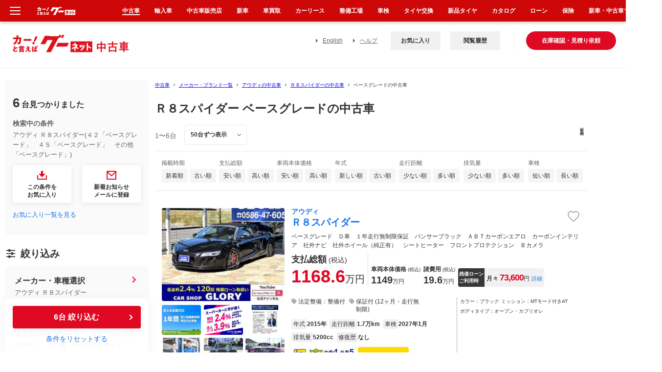

--- FILE ---
content_type: text/html; charset=euc-jp
request_url: https://www.goo-net.com/usedcar/brand-AUDI/car-R8_SPYDER/grade-13-20101529/
body_size: 67397
content:

<!DOCTYPE html PUBLIC "-//W3C//DTD XHTML 1.0 Transitional//EN" "http://www.w3.org/TR/xhtml1/DTD/xhtml1-transitional.dtd">
<html xmlns="http://www.w3.org/1999/xhtml" lang="ja" xml:lang="ja">
<head>
    
    <script type="text/javascript">
        (function(c,l,a,r,i,t,y){
            c[a]=c[a]||function(){(c[a].q=c[a].q||[]).push(arguments)};
            t=l.createElement(r);t.async=1;t.src="https://www.clarity.ms/tag/"+i;
            y=l.getElementsByTagName(r)[0];y.parentNode.insertBefore(t,y);
        })(window, document, "clarity", "script", "gk5xickpkh");
    </script>
    
    <script>
        (function (i, s, o, g, r, a, m) {
            i["abtiming"] = 1 * new Date();
            a = s.createElement(o),
                m = s.getElementsByTagName(o)[0]; a.async = 1; a.src = g; m.parentNode.insertBefore(a, m)
        })(window, document, "script", "//try.abtasty.com/4de1413d81ba79934df3f31176620abd.js");
    </script>
    <meta http-equiv="Content-Type" content="text/html; charset=EUC-JP" />
    <meta name="referrer" content="no-referrer-when-downgrade">


    <title>Ｒ８スパイダー ベースグレードの中古車を探すなら【グーネット】</title>
<meta http-equiv="X-UA-Compatible" content="IE=edge" /><script type="text/javascript">(window.NREUM||(NREUM={})).init={privacy:{cookies_enabled:true},ajax:{deny_list:["bam.nr-data.net"]},feature_flags:["soft_nav"],distributed_tracing:{enabled:true}};(window.NREUM||(NREUM={})).loader_config={agentID:"1834802044",accountID:"3016590",trustKey:"3429367",xpid:"VwYGV1NaCBABUlVRDgkDUFMA",licenseKey:"NRJS-9da961acd8f82863745",applicationID:"1643984671",browserID:"1834802044"};;/*! For license information please see nr-loader-spa-1.308.0.min.js.LICENSE.txt */
(()=>{var e,t,r={384:(e,t,r)=>{"use strict";r.d(t,{NT:()=>a,US:()=>u,Zm:()=>o,bQ:()=>d,dV:()=>c,pV:()=>l});var n=r(6154),i=r(1863),s=r(1910);const a={beacon:"bam.nr-data.net",errorBeacon:"bam.nr-data.net"};function o(){return n.gm.NREUM||(n.gm.NREUM={}),void 0===n.gm.newrelic&&(n.gm.newrelic=n.gm.NREUM),n.gm.NREUM}function c(){let e=o();return e.o||(e.o={ST:n.gm.setTimeout,SI:n.gm.setImmediate||n.gm.setInterval,CT:n.gm.clearTimeout,XHR:n.gm.XMLHttpRequest,REQ:n.gm.Request,EV:n.gm.Event,PR:n.gm.Promise,MO:n.gm.MutationObserver,FETCH:n.gm.fetch,WS:n.gm.WebSocket},(0,s.i)(...Object.values(e.o))),e}function d(e,t){let r=o();r.initializedAgents??={},t.initializedAt={ms:(0,i.t)(),date:new Date},r.initializedAgents[e]=t}function u(e,t){o()[e]=t}function l(){return function(){let e=o();const t=e.info||{};e.info={beacon:a.beacon,errorBeacon:a.errorBeacon,...t}}(),function(){let e=o();const t=e.init||{};e.init={...t}}(),c(),function(){let e=o();const t=e.loader_config||{};e.loader_config={...t}}(),o()}},782:(e,t,r)=>{"use strict";r.d(t,{T:()=>n});const n=r(860).K7.pageViewTiming},860:(e,t,r)=>{"use strict";r.d(t,{$J:()=>u,K7:()=>c,P3:()=>d,XX:()=>i,Yy:()=>o,df:()=>s,qY:()=>n,v4:()=>a});const n="events",i="jserrors",s="browser/blobs",a="rum",o="browser/logs",c={ajax:"ajax",genericEvents:"generic_events",jserrors:i,logging:"logging",metrics:"metrics",pageAction:"page_action",pageViewEvent:"page_view_event",pageViewTiming:"page_view_timing",sessionReplay:"session_replay",sessionTrace:"session_trace",softNav:"soft_navigations",spa:"spa"},d={[c.pageViewEvent]:1,[c.pageViewTiming]:2,[c.metrics]:3,[c.jserrors]:4,[c.spa]:5,[c.ajax]:6,[c.sessionTrace]:7,[c.softNav]:8,[c.sessionReplay]:9,[c.logging]:10,[c.genericEvents]:11},u={[c.pageViewEvent]:a,[c.pageViewTiming]:n,[c.ajax]:n,[c.spa]:n,[c.softNav]:n,[c.metrics]:i,[c.jserrors]:i,[c.sessionTrace]:s,[c.sessionReplay]:s,[c.logging]:o,[c.genericEvents]:"ins"}},944:(e,t,r)=>{"use strict";r.d(t,{R:()=>i});var n=r(3241);function i(e,t){"function"==typeof console.debug&&(console.debug("New Relic Warning: https://github.com/newrelic/newrelic-browser-agent/blob/main/docs/warning-codes.md#".concat(e),t),(0,n.W)({agentIdentifier:null,drained:null,type:"data",name:"warn",feature:"warn",data:{code:e,secondary:t}}))}},993:(e,t,r)=>{"use strict";r.d(t,{A$:()=>s,ET:()=>a,TZ:()=>o,p_:()=>i});var n=r(860);const i={ERROR:"ERROR",WARN:"WARN",INFO:"INFO",DEBUG:"DEBUG",TRACE:"TRACE"},s={OFF:0,ERROR:1,WARN:2,INFO:3,DEBUG:4,TRACE:5},a="log",o=n.K7.logging},1541:(e,t,r)=>{"use strict";r.d(t,{U:()=>i,f:()=>n});const n={MFE:"MFE",BA:"BA"};function i(e,t){if(2!==t?.harvestEndpointVersion)return{};const r=t.agentRef.runtime.appMetadata.agents[0].entityGuid;return e?{"source.id":e.id,"source.name":e.name,"source.type":e.type,"parent.id":e.parent?.id||r,"parent.type":e.parent?.type||n.BA}:{"entity.guid":r,appId:t.agentRef.info.applicationID}}},1687:(e,t,r)=>{"use strict";r.d(t,{Ak:()=>d,Ze:()=>h,x3:()=>u});var n=r(3241),i=r(7836),s=r(3606),a=r(860),o=r(2646);const c={};function d(e,t){const r={staged:!1,priority:a.P3[t]||0};l(e),c[e].get(t)||c[e].set(t,r)}function u(e,t){e&&c[e]&&(c[e].get(t)&&c[e].delete(t),p(e,t,!1),c[e].size&&f(e))}function l(e){if(!e)throw new Error("agentIdentifier required");c[e]||(c[e]=new Map)}function h(e="",t="feature",r=!1){if(l(e),!e||!c[e].get(t)||r)return p(e,t);c[e].get(t).staged=!0,f(e)}function f(e){const t=Array.from(c[e]);t.every(([e,t])=>t.staged)&&(t.sort((e,t)=>e[1].priority-t[1].priority),t.forEach(([t])=>{c[e].delete(t),p(e,t)}))}function p(e,t,r=!0){const a=e?i.ee.get(e):i.ee,c=s.i.handlers;if(!a.aborted&&a.backlog&&c){if((0,n.W)({agentIdentifier:e,type:"lifecycle",name:"drain",feature:t}),r){const e=a.backlog[t],r=c[t];if(r){for(let t=0;e&&t<e.length;++t)g(e[t],r);Object.entries(r).forEach(([e,t])=>{Object.values(t||{}).forEach(t=>{t[0]?.on&&t[0]?.context()instanceof o.y&&t[0].on(e,t[1])})})}}a.isolatedBacklog||delete c[t],a.backlog[t]=null,a.emit("drain-"+t,[])}}function g(e,t){var r=e[1];Object.values(t[r]||{}).forEach(t=>{var r=e[0];if(t[0]===r){var n=t[1],i=e[3],s=e[2];n.apply(i,s)}})}},1738:(e,t,r)=>{"use strict";r.d(t,{U:()=>f,Y:()=>h});var n=r(3241),i=r(9908),s=r(1863),a=r(944),o=r(5701),c=r(3969),d=r(8362),u=r(860),l=r(4261);function h(e,t,r,s){const h=s||r;!h||h[e]&&h[e]!==d.d.prototype[e]||(h[e]=function(){(0,i.p)(c.xV,["API/"+e+"/called"],void 0,u.K7.metrics,r.ee),(0,n.W)({agentIdentifier:r.agentIdentifier,drained:!!o.B?.[r.agentIdentifier],type:"data",name:"api",feature:l.Pl+e,data:{}});try{return t.apply(this,arguments)}catch(e){(0,a.R)(23,e)}})}function f(e,t,r,n,a){const o=e.info;null===r?delete o.jsAttributes[t]:o.jsAttributes[t]=r,(a||null===r)&&(0,i.p)(l.Pl+n,[(0,s.t)(),t,r],void 0,"session",e.ee)}},1741:(e,t,r)=>{"use strict";r.d(t,{W:()=>s});var n=r(944),i=r(4261);class s{#e(e,...t){if(this[e]!==s.prototype[e])return this[e](...t);(0,n.R)(35,e)}addPageAction(e,t){return this.#e(i.hG,e,t)}register(e){return this.#e(i.eY,e)}recordCustomEvent(e,t){return this.#e(i.fF,e,t)}setPageViewName(e,t){return this.#e(i.Fw,e,t)}setCustomAttribute(e,t,r){return this.#e(i.cD,e,t,r)}noticeError(e,t){return this.#e(i.o5,e,t)}setUserId(e,t=!1){return this.#e(i.Dl,e,t)}setApplicationVersion(e){return this.#e(i.nb,e)}setErrorHandler(e){return this.#e(i.bt,e)}addRelease(e,t){return this.#e(i.k6,e,t)}log(e,t){return this.#e(i.$9,e,t)}start(){return this.#e(i.d3)}finished(e){return this.#e(i.BL,e)}recordReplay(){return this.#e(i.CH)}pauseReplay(){return this.#e(i.Tb)}addToTrace(e){return this.#e(i.U2,e)}setCurrentRouteName(e){return this.#e(i.PA,e)}interaction(e){return this.#e(i.dT,e)}wrapLogger(e,t,r){return this.#e(i.Wb,e,t,r)}measure(e,t){return this.#e(i.V1,e,t)}consent(e){return this.#e(i.Pv,e)}}},1863:(e,t,r)=>{"use strict";function n(){return Math.floor(performance.now())}r.d(t,{t:()=>n})},1910:(e,t,r)=>{"use strict";r.d(t,{i:()=>s});var n=r(944);const i=new Map;function s(...e){return e.every(e=>{if(i.has(e))return i.get(e);const t="function"==typeof e?e.toString():"",r=t.includes("[native code]"),s=t.includes("nrWrapper");return r||s||(0,n.R)(64,e?.name||t),i.set(e,r),r})}},2555:(e,t,r)=>{"use strict";r.d(t,{D:()=>o,f:()=>a});var n=r(384),i=r(8122);const s={beacon:n.NT.beacon,errorBeacon:n.NT.errorBeacon,licenseKey:void 0,applicationID:void 0,sa:void 0,queueTime:void 0,applicationTime:void 0,ttGuid:void 0,user:void 0,account:void 0,product:void 0,extra:void 0,jsAttributes:{},userAttributes:void 0,atts:void 0,transactionName:void 0,tNamePlain:void 0};function a(e){try{return!!e.licenseKey&&!!e.errorBeacon&&!!e.applicationID}catch(e){return!1}}const o=e=>(0,i.a)(e,s)},2614:(e,t,r)=>{"use strict";r.d(t,{BB:()=>a,H3:()=>n,g:()=>d,iL:()=>c,tS:()=>o,uh:()=>i,wk:()=>s});const n="NRBA",i="SESSION",s=144e5,a=18e5,o={STARTED:"session-started",PAUSE:"session-pause",RESET:"session-reset",RESUME:"session-resume",UPDATE:"session-update"},c={SAME_TAB:"same-tab",CROSS_TAB:"cross-tab"},d={OFF:0,FULL:1,ERROR:2}},2646:(e,t,r)=>{"use strict";r.d(t,{y:()=>n});class n{constructor(e){this.contextId=e}}},2843:(e,t,r)=>{"use strict";r.d(t,{G:()=>s,u:()=>i});var n=r(3878);function i(e,t=!1,r,i){(0,n.DD)("visibilitychange",function(){if(t)return void("hidden"===document.visibilityState&&e());e(document.visibilityState)},r,i)}function s(e,t,r){(0,n.sp)("pagehide",e,t,r)}},3241:(e,t,r)=>{"use strict";r.d(t,{W:()=>s});var n=r(6154);const i="newrelic";function s(e={}){try{n.gm.dispatchEvent(new CustomEvent(i,{detail:e}))}catch(e){}}},3304:(e,t,r)=>{"use strict";r.d(t,{A:()=>s});var n=r(7836);const i=()=>{const e=new WeakSet;return(t,r)=>{if("object"==typeof r&&null!==r){if(e.has(r))return;e.add(r)}return r}};function s(e){try{return JSON.stringify(e,i())??""}catch(e){try{n.ee.emit("internal-error",[e])}catch(e){}return""}}},3333:(e,t,r)=>{"use strict";r.d(t,{$v:()=>u,TZ:()=>n,Xh:()=>c,Zp:()=>i,kd:()=>d,mq:()=>o,nf:()=>a,qN:()=>s});const n=r(860).K7.genericEvents,i=["auxclick","click","copy","keydown","paste","scrollend"],s=["focus","blur"],a=4,o=1e3,c=2e3,d=["PageAction","UserAction","BrowserPerformance"],u={RESOURCES:"experimental.resources",REGISTER:"register"}},3434:(e,t,r)=>{"use strict";r.d(t,{Jt:()=>s,YM:()=>d});var n=r(7836),i=r(5607);const s="nr@original:".concat(i.W),a=50;var o=Object.prototype.hasOwnProperty,c=!1;function d(e,t){return e||(e=n.ee),r.inPlace=function(e,t,n,i,s){n||(n="");const a="-"===n.charAt(0);for(let o=0;o<t.length;o++){const c=t[o],d=e[c];l(d)||(e[c]=r(d,a?c+n:n,i,c,s))}},r.flag=s,r;function r(t,r,n,c,d){return l(t)?t:(r||(r=""),nrWrapper[s]=t,function(e,t,r){if(Object.defineProperty&&Object.keys)try{return Object.keys(e).forEach(function(r){Object.defineProperty(t,r,{get:function(){return e[r]},set:function(t){return e[r]=t,t}})}),t}catch(e){u([e],r)}for(var n in e)o.call(e,n)&&(t[n]=e[n])}(t,nrWrapper,e),nrWrapper);function nrWrapper(){var s,o,l,h;let f;try{o=this,s=[...arguments],l="function"==typeof n?n(s,o):n||{}}catch(t){u([t,"",[s,o,c],l],e)}i(r+"start",[s,o,c],l,d);const p=performance.now();let g;try{return h=t.apply(o,s),g=performance.now(),h}catch(e){throw g=performance.now(),i(r+"err",[s,o,e],l,d),f=e,f}finally{const e=g-p,t={start:p,end:g,duration:e,isLongTask:e>=a,methodName:c,thrownError:f};t.isLongTask&&i("long-task",[t,o],l,d),i(r+"end",[s,o,h],l,d)}}}function i(r,n,i,s){if(!c||t){var a=c;c=!0;try{e.emit(r,n,i,t,s)}catch(t){u([t,r,n,i],e)}c=a}}}function u(e,t){t||(t=n.ee);try{t.emit("internal-error",e)}catch(e){}}function l(e){return!(e&&"function"==typeof e&&e.apply&&!e[s])}},3606:(e,t,r)=>{"use strict";r.d(t,{i:()=>s});var n=r(9908);s.on=a;var i=s.handlers={};function s(e,t,r,s){a(s||n.d,i,e,t,r)}function a(e,t,r,i,s){s||(s="feature"),e||(e=n.d);var a=t[s]=t[s]||{};(a[r]=a[r]||[]).push([e,i])}},3738:(e,t,r)=>{"use strict";r.d(t,{He:()=>i,Kp:()=>o,Lc:()=>d,Rz:()=>u,TZ:()=>n,bD:()=>s,d3:()=>a,jx:()=>l,sl:()=>h,uP:()=>c});const n=r(860).K7.sessionTrace,i="bstResource",s="resource",a="-start",o="-end",c="fn"+a,d="fn"+o,u="pushState",l=1e3,h=3e4},3785:(e,t,r)=>{"use strict";r.d(t,{R:()=>c,b:()=>d});var n=r(9908),i=r(1863),s=r(860),a=r(3969),o=r(993);function c(e,t,r={},c=o.p_.INFO,d=!0,u,l=(0,i.t)()){(0,n.p)(a.xV,["API/logging/".concat(c.toLowerCase(),"/called")],void 0,s.K7.metrics,e),(0,n.p)(o.ET,[l,t,r,c,d,u],void 0,s.K7.logging,e)}function d(e){return"string"==typeof e&&Object.values(o.p_).some(t=>t===e.toUpperCase().trim())}},3878:(e,t,r)=>{"use strict";function n(e,t){return{capture:e,passive:!1,signal:t}}function i(e,t,r=!1,i){window.addEventListener(e,t,n(r,i))}function s(e,t,r=!1,i){document.addEventListener(e,t,n(r,i))}r.d(t,{DD:()=>s,jT:()=>n,sp:()=>i})},3962:(e,t,r)=>{"use strict";r.d(t,{AM:()=>a,O2:()=>l,OV:()=>s,Qu:()=>h,TZ:()=>c,ih:()=>f,pP:()=>o,t1:()=>u,tC:()=>i,wD:()=>d});var n=r(860);const i=["click","keydown","submit"],s="popstate",a="api",o="initialPageLoad",c=n.K7.softNav,d=5e3,u=500,l={INITIAL_PAGE_LOAD:"",ROUTE_CHANGE:1,UNSPECIFIED:2},h={INTERACTION:1,AJAX:2,CUSTOM_END:3,CUSTOM_TRACER:4},f={IP:"in progress",PF:"pending finish",FIN:"finished",CAN:"cancelled"}},3969:(e,t,r)=>{"use strict";r.d(t,{TZ:()=>n,XG:()=>o,rs:()=>i,xV:()=>a,z_:()=>s});const n=r(860).K7.metrics,i="sm",s="cm",a="storeSupportabilityMetrics",o="storeEventMetrics"},4234:(e,t,r)=>{"use strict";r.d(t,{W:()=>s});var n=r(7836),i=r(1687);class s{constructor(e,t){this.agentIdentifier=e,this.ee=n.ee.get(e),this.featureName=t,this.blocked=!1}deregisterDrain(){(0,i.x3)(this.agentIdentifier,this.featureName)}}},4261:(e,t,r)=>{"use strict";r.d(t,{$9:()=>u,BL:()=>c,CH:()=>p,Dl:()=>R,Fw:()=>w,PA:()=>v,Pl:()=>n,Pv:()=>A,Tb:()=>h,U2:()=>a,V1:()=>E,Wb:()=>T,bt:()=>y,cD:()=>b,d3:()=>x,dT:()=>d,eY:()=>g,fF:()=>f,hG:()=>s,hw:()=>i,k6:()=>o,nb:()=>m,o5:()=>l});const n="api-",i=n+"ixn-",s="addPageAction",a="addToTrace",o="addRelease",c="finished",d="interaction",u="log",l="noticeError",h="pauseReplay",f="recordCustomEvent",p="recordReplay",g="register",m="setApplicationVersion",v="setCurrentRouteName",b="setCustomAttribute",y="setErrorHandler",w="setPageViewName",R="setUserId",x="start",T="wrapLogger",E="measure",A="consent"},5205:(e,t,r)=>{"use strict";r.d(t,{j:()=>S});var n=r(384),i=r(1741);var s=r(2555),a=r(3333);const o=e=>{if(!e||"string"!=typeof e)return!1;try{document.createDocumentFragment().querySelector(e)}catch{return!1}return!0};var c=r(2614),d=r(944),u=r(8122);const l="[data-nr-mask]",h=e=>(0,u.a)(e,(()=>{const e={feature_flags:[],experimental:{allow_registered_children:!1,resources:!1},mask_selector:"*",block_selector:"[data-nr-block]",mask_input_options:{color:!1,date:!1,"datetime-local":!1,email:!1,month:!1,number:!1,range:!1,search:!1,tel:!1,text:!1,time:!1,url:!1,week:!1,textarea:!1,select:!1,password:!0}};return{ajax:{deny_list:void 0,block_internal:!0,enabled:!0,autoStart:!0},api:{get allow_registered_children(){return e.feature_flags.includes(a.$v.REGISTER)||e.experimental.allow_registered_children},set allow_registered_children(t){e.experimental.allow_registered_children=t},duplicate_registered_data:!1},browser_consent_mode:{enabled:!1},distributed_tracing:{enabled:void 0,exclude_newrelic_header:void 0,cors_use_newrelic_header:void 0,cors_use_tracecontext_headers:void 0,allowed_origins:void 0},get feature_flags(){return e.feature_flags},set feature_flags(t){e.feature_flags=t},generic_events:{enabled:!0,autoStart:!0},harvest:{interval:30},jserrors:{enabled:!0,autoStart:!0},logging:{enabled:!0,autoStart:!0},metrics:{enabled:!0,autoStart:!0},obfuscate:void 0,page_action:{enabled:!0},page_view_event:{enabled:!0,autoStart:!0},page_view_timing:{enabled:!0,autoStart:!0},performance:{capture_marks:!1,capture_measures:!1,capture_detail:!0,resources:{get enabled(){return e.feature_flags.includes(a.$v.RESOURCES)||e.experimental.resources},set enabled(t){e.experimental.resources=t},asset_types:[],first_party_domains:[],ignore_newrelic:!0}},privacy:{cookies_enabled:!0},proxy:{assets:void 0,beacon:void 0},session:{expiresMs:c.wk,inactiveMs:c.BB},session_replay:{autoStart:!0,enabled:!1,preload:!1,sampling_rate:10,error_sampling_rate:100,collect_fonts:!1,inline_images:!1,fix_stylesheets:!0,mask_all_inputs:!0,get mask_text_selector(){return e.mask_selector},set mask_text_selector(t){o(t)?e.mask_selector="".concat(t,",").concat(l):""===t||null===t?e.mask_selector=l:(0,d.R)(5,t)},get block_class(){return"nr-block"},get ignore_class(){return"nr-ignore"},get mask_text_class(){return"nr-mask"},get block_selector(){return e.block_selector},set block_selector(t){o(t)?e.block_selector+=",".concat(t):""!==t&&(0,d.R)(6,t)},get mask_input_options(){return e.mask_input_options},set mask_input_options(t){t&&"object"==typeof t?e.mask_input_options={...t,password:!0}:(0,d.R)(7,t)}},session_trace:{enabled:!0,autoStart:!0},soft_navigations:{enabled:!0,autoStart:!0},spa:{enabled:!0,autoStart:!0},ssl:void 0,user_actions:{enabled:!0,elementAttributes:["id","className","tagName","type"]}}})());var f=r(6154),p=r(9324);let g=0;const m={buildEnv:p.F3,distMethod:p.Xs,version:p.xv,originTime:f.WN},v={consented:!1},b={appMetadata:{},get consented(){return this.session?.state?.consent||v.consented},set consented(e){v.consented=e},customTransaction:void 0,denyList:void 0,disabled:!1,harvester:void 0,isolatedBacklog:!1,isRecording:!1,loaderType:void 0,maxBytes:3e4,obfuscator:void 0,onerror:void 0,ptid:void 0,releaseIds:{},session:void 0,timeKeeper:void 0,registeredEntities:[],jsAttributesMetadata:{bytes:0},get harvestCount(){return++g}},y=e=>{const t=(0,u.a)(e,b),r=Object.keys(m).reduce((e,t)=>(e[t]={value:m[t],writable:!1,configurable:!0,enumerable:!0},e),{});return Object.defineProperties(t,r)};var w=r(5701);const R=e=>{const t=e.startsWith("http");e+="/",r.p=t?e:"https://"+e};var x=r(7836),T=r(3241);const E={accountID:void 0,trustKey:void 0,agentID:void 0,licenseKey:void 0,applicationID:void 0,xpid:void 0},A=e=>(0,u.a)(e,E),_=new Set;function S(e,t={},r,a){let{init:o,info:c,loader_config:d,runtime:u={},exposed:l=!0}=t;if(!c){const e=(0,n.pV)();o=e.init,c=e.info,d=e.loader_config}e.init=h(o||{}),e.loader_config=A(d||{}),c.jsAttributes??={},f.bv&&(c.jsAttributes.isWorker=!0),e.info=(0,s.D)(c);const p=e.init,g=[c.beacon,c.errorBeacon];_.has(e.agentIdentifier)||(p.proxy.assets&&(R(p.proxy.assets),g.push(p.proxy.assets)),p.proxy.beacon&&g.push(p.proxy.beacon),e.beacons=[...g],function(e){const t=(0,n.pV)();Object.getOwnPropertyNames(i.W.prototype).forEach(r=>{const n=i.W.prototype[r];if("function"!=typeof n||"constructor"===n)return;let s=t[r];e[r]&&!1!==e.exposed&&"micro-agent"!==e.runtime?.loaderType&&(t[r]=(...t)=>{const n=e[r](...t);return s?s(...t):n})})}(e),(0,n.US)("activatedFeatures",w.B)),u.denyList=[...p.ajax.deny_list||[],...p.ajax.block_internal?g:[]],u.ptid=e.agentIdentifier,u.loaderType=r,e.runtime=y(u),_.has(e.agentIdentifier)||(e.ee=x.ee.get(e.agentIdentifier),e.exposed=l,(0,T.W)({agentIdentifier:e.agentIdentifier,drained:!!w.B?.[e.agentIdentifier],type:"lifecycle",name:"initialize",feature:void 0,data:e.config})),_.add(e.agentIdentifier)}},5270:(e,t,r)=>{"use strict";r.d(t,{Aw:()=>a,SR:()=>s,rF:()=>o});var n=r(384),i=r(7767);function s(e){return!!(0,n.dV)().o.MO&&(0,i.V)(e)&&!0===e?.session_trace.enabled}function a(e){return!0===e?.session_replay.preload&&s(e)}function o(e,t){try{if("string"==typeof t?.type){if("password"===t.type.toLowerCase())return"*".repeat(e?.length||0);if(void 0!==t?.dataset?.nrUnmask||t?.classList?.contains("nr-unmask"))return e}}catch(e){}return"string"==typeof e?e.replace(/[\S]/g,"*"):"*".repeat(e?.length||0)}},5289:(e,t,r)=>{"use strict";r.d(t,{GG:()=>a,Qr:()=>c,sB:()=>o});var n=r(3878),i=r(6389);function s(){return"undefined"==typeof document||"complete"===document.readyState}function a(e,t){if(s())return e();const r=(0,i.J)(e),a=setInterval(()=>{s()&&(clearInterval(a),r())},500);(0,n.sp)("load",r,t)}function o(e){if(s())return e();(0,n.DD)("DOMContentLoaded",e)}function c(e){if(s())return e();(0,n.sp)("popstate",e)}},5607:(e,t,r)=>{"use strict";r.d(t,{W:()=>n});const n=(0,r(9566).bz)()},5701:(e,t,r)=>{"use strict";r.d(t,{B:()=>s,t:()=>a});var n=r(3241);const i=new Set,s={};function a(e,t){const r=t.agentIdentifier;s[r]??={},e&&"object"==typeof e&&(i.has(r)||(t.ee.emit("rumresp",[e]),s[r]=e,i.add(r),(0,n.W)({agentIdentifier:r,loaded:!0,drained:!0,type:"lifecycle",name:"load",feature:void 0,data:e})))}},6154:(e,t,r)=>{"use strict";r.d(t,{OF:()=>d,RI:()=>i,WN:()=>h,bv:()=>s,eN:()=>f,gm:()=>a,lR:()=>l,m:()=>c,mw:()=>o,sb:()=>u});var n=r(1863);const i="undefined"!=typeof window&&!!window.document,s="undefined"!=typeof WorkerGlobalScope&&("undefined"!=typeof self&&self instanceof WorkerGlobalScope&&self.navigator instanceof WorkerNavigator||"undefined"!=typeof globalThis&&globalThis instanceof WorkerGlobalScope&&globalThis.navigator instanceof WorkerNavigator),a=i?window:"undefined"!=typeof WorkerGlobalScope&&("undefined"!=typeof self&&self instanceof WorkerGlobalScope&&self||"undefined"!=typeof globalThis&&globalThis instanceof WorkerGlobalScope&&globalThis),o=Boolean("hidden"===a?.document?.visibilityState),c=""+a?.location,d=/iPad|iPhone|iPod/.test(a.navigator?.userAgent),u=d&&"undefined"==typeof SharedWorker,l=(()=>{const e=a.navigator?.userAgent?.match(/Firefox[/\s](\d+\.\d+)/);return Array.isArray(e)&&e.length>=2?+e[1]:0})(),h=Date.now()-(0,n.t)(),f=()=>"undefined"!=typeof PerformanceNavigationTiming&&a?.performance?.getEntriesByType("navigation")?.[0]?.responseStart},6344:(e,t,r)=>{"use strict";r.d(t,{BB:()=>u,Qb:()=>l,TZ:()=>i,Ug:()=>a,Vh:()=>s,_s:()=>o,bc:()=>d,yP:()=>c});var n=r(2614);const i=r(860).K7.sessionReplay,s="errorDuringReplay",a=.12,o={DomContentLoaded:0,Load:1,FullSnapshot:2,IncrementalSnapshot:3,Meta:4,Custom:5},c={[n.g.ERROR]:15e3,[n.g.FULL]:3e5,[n.g.OFF]:0},d={RESET:{message:"Session was reset",sm:"Reset"},IMPORT:{message:"Recorder failed to import",sm:"Import"},TOO_MANY:{message:"429: Too Many Requests",sm:"Too-Many"},TOO_BIG:{message:"Payload was too large",sm:"Too-Big"},CROSS_TAB:{message:"Session Entity was set to OFF on another tab",sm:"Cross-Tab"},ENTITLEMENTS:{message:"Session Replay is not allowed and will not be started",sm:"Entitlement"}},u=5e3,l={API:"api",RESUME:"resume",SWITCH_TO_FULL:"switchToFull",INITIALIZE:"initialize",PRELOAD:"preload"}},6389:(e,t,r)=>{"use strict";function n(e,t=500,r={}){const n=r?.leading||!1;let i;return(...r)=>{n&&void 0===i&&(e.apply(this,r),i=setTimeout(()=>{i=clearTimeout(i)},t)),n||(clearTimeout(i),i=setTimeout(()=>{e.apply(this,r)},t))}}function i(e){let t=!1;return(...r)=>{t||(t=!0,e.apply(this,r))}}r.d(t,{J:()=>i,s:()=>n})},6630:(e,t,r)=>{"use strict";r.d(t,{T:()=>n});const n=r(860).K7.pageViewEvent},6774:(e,t,r)=>{"use strict";r.d(t,{T:()=>n});const n=r(860).K7.jserrors},7295:(e,t,r)=>{"use strict";r.d(t,{Xv:()=>a,gX:()=>i,iW:()=>s});var n=[];function i(e){if(!e||s(e))return!1;if(0===n.length)return!0;if("*"===n[0].hostname)return!1;for(var t=0;t<n.length;t++){var r=n[t];if(r.hostname.test(e.hostname)&&r.pathname.test(e.pathname))return!1}return!0}function s(e){return void 0===e.hostname}function a(e){if(n=[],e&&e.length)for(var t=0;t<e.length;t++){let r=e[t];if(!r)continue;if("*"===r)return void(n=[{hostname:"*"}]);0===r.indexOf("http://")?r=r.substring(7):0===r.indexOf("https://")&&(r=r.substring(8));const i=r.indexOf("/");let s,a;i>0?(s=r.substring(0,i),a=r.substring(i)):(s=r,a="*");let[c]=s.split(":");n.push({hostname:o(c),pathname:o(a,!0)})}}function o(e,t=!1){const r=e.replace(/[.+?^${}()|[\]\\]/g,e=>"\\"+e).replace(/\*/g,".*?");return new RegExp((t?"^":"")+r+"$")}},7485:(e,t,r)=>{"use strict";r.d(t,{D:()=>i});var n=r(6154);function i(e){if(0===(e||"").indexOf("data:"))return{protocol:"data"};try{const t=new URL(e,location.href),r={port:t.port,hostname:t.hostname,pathname:t.pathname,search:t.search,protocol:t.protocol.slice(0,t.protocol.indexOf(":")),sameOrigin:t.protocol===n.gm?.location?.protocol&&t.host===n.gm?.location?.host};return r.port&&""!==r.port||("http:"===t.protocol&&(r.port="80"),"https:"===t.protocol&&(r.port="443")),r.pathname&&""!==r.pathname?r.pathname.startsWith("/")||(r.pathname="/".concat(r.pathname)):r.pathname="/",r}catch(e){return{}}}},7699:(e,t,r)=>{"use strict";r.d(t,{It:()=>s,KC:()=>o,No:()=>i,qh:()=>a});var n=r(860);const i=16e3,s=1e6,a="SESSION_ERROR",o={[n.K7.logging]:!0,[n.K7.genericEvents]:!1,[n.K7.jserrors]:!1,[n.K7.ajax]:!1}},7767:(e,t,r)=>{"use strict";r.d(t,{V:()=>i});var n=r(6154);const i=e=>n.RI&&!0===e?.privacy.cookies_enabled},7836:(e,t,r)=>{"use strict";r.d(t,{P:()=>o,ee:()=>c});var n=r(384),i=r(8990),s=r(2646),a=r(5607);const o="nr@context:".concat(a.W),c=function e(t,r){var n={},a={},u={},l=!1;try{l=16===r.length&&d.initializedAgents?.[r]?.runtime.isolatedBacklog}catch(e){}var h={on:p,addEventListener:p,removeEventListener:function(e,t){var r=n[e];if(!r)return;for(var i=0;i<r.length;i++)r[i]===t&&r.splice(i,1)},emit:function(e,r,n,i,s){!1!==s&&(s=!0);if(c.aborted&&!i)return;t&&s&&t.emit(e,r,n);var o=f(n);g(e).forEach(e=>{e.apply(o,r)});var d=v()[a[e]];d&&d.push([h,e,r,o]);return o},get:m,listeners:g,context:f,buffer:function(e,t){const r=v();if(t=t||"feature",h.aborted)return;Object.entries(e||{}).forEach(([e,n])=>{a[n]=t,t in r||(r[t]=[])})},abort:function(){h._aborted=!0,Object.keys(h.backlog).forEach(e=>{delete h.backlog[e]})},isBuffering:function(e){return!!v()[a[e]]},debugId:r,backlog:l?{}:t&&"object"==typeof t.backlog?t.backlog:{},isolatedBacklog:l};return Object.defineProperty(h,"aborted",{get:()=>{let e=h._aborted||!1;return e||(t&&(e=t.aborted),e)}}),h;function f(e){return e&&e instanceof s.y?e:e?(0,i.I)(e,o,()=>new s.y(o)):new s.y(o)}function p(e,t){n[e]=g(e).concat(t)}function g(e){return n[e]||[]}function m(t){return u[t]=u[t]||e(h,t)}function v(){return h.backlog}}(void 0,"globalEE"),d=(0,n.Zm)();d.ee||(d.ee=c)},8122:(e,t,r)=>{"use strict";r.d(t,{a:()=>i});var n=r(944);function i(e,t){try{if(!e||"object"!=typeof e)return(0,n.R)(3);if(!t||"object"!=typeof t)return(0,n.R)(4);const r=Object.create(Object.getPrototypeOf(t),Object.getOwnPropertyDescriptors(t)),s=0===Object.keys(r).length?e:r;for(let a in s)if(void 0!==e[a])try{if(null===e[a]){r[a]=null;continue}Array.isArray(e[a])&&Array.isArray(t[a])?r[a]=Array.from(new Set([...e[a],...t[a]])):"object"==typeof e[a]&&"object"==typeof t[a]?r[a]=i(e[a],t[a]):r[a]=e[a]}catch(e){r[a]||(0,n.R)(1,e)}return r}catch(e){(0,n.R)(2,e)}}},8139:(e,t,r)=>{"use strict";r.d(t,{u:()=>h});var n=r(7836),i=r(3434),s=r(8990),a=r(6154);const o={},c=a.gm.XMLHttpRequest,d="addEventListener",u="removeEventListener",l="nr@wrapped:".concat(n.P);function h(e){var t=function(e){return(e||n.ee).get("events")}(e);if(o[t.debugId]++)return t;o[t.debugId]=1;var r=(0,i.YM)(t,!0);function h(e){r.inPlace(e,[d,u],"-",p)}function p(e,t){return e[1]}return"getPrototypeOf"in Object&&(a.RI&&f(document,h),c&&f(c.prototype,h),f(a.gm,h)),t.on(d+"-start",function(e,t){var n=e[1];if(null!==n&&("function"==typeof n||"object"==typeof n)&&"newrelic"!==e[0]){var i=(0,s.I)(n,l,function(){var e={object:function(){if("function"!=typeof n.handleEvent)return;return n.handleEvent.apply(n,arguments)},function:n}[typeof n];return e?r(e,"fn-",null,e.name||"anonymous"):n});this.wrapped=e[1]=i}}),t.on(u+"-start",function(e){e[1]=this.wrapped||e[1]}),t}function f(e,t,...r){let n=e;for(;"object"==typeof n&&!Object.prototype.hasOwnProperty.call(n,d);)n=Object.getPrototypeOf(n);n&&t(n,...r)}},8362:(e,t,r)=>{"use strict";r.d(t,{d:()=>s});var n=r(9566),i=r(1741);class s extends i.W{agentIdentifier=(0,n.LA)(16)}},8374:(e,t,r)=>{r.nc=(()=>{try{return document?.currentScript?.nonce}catch(e){}return""})()},8990:(e,t,r)=>{"use strict";r.d(t,{I:()=>i});var n=Object.prototype.hasOwnProperty;function i(e,t,r){if(n.call(e,t))return e[t];var i=r();if(Object.defineProperty&&Object.keys)try{return Object.defineProperty(e,t,{value:i,writable:!0,enumerable:!1}),i}catch(e){}return e[t]=i,i}},9119:(e,t,r)=>{"use strict";r.d(t,{L:()=>s});var n=/([^?#]*)[^#]*(#[^?]*|$).*/,i=/([^?#]*)().*/;function s(e,t){return e?e.replace(t?n:i,"$1$2"):e}},9300:(e,t,r)=>{"use strict";r.d(t,{T:()=>n});const n=r(860).K7.ajax},9324:(e,t,r)=>{"use strict";r.d(t,{AJ:()=>a,F3:()=>i,Xs:()=>s,Yq:()=>o,xv:()=>n});const n="1.308.0",i="PROD",s="CDN",a="@newrelic/rrweb",o="1.0.1"},9566:(e,t,r)=>{"use strict";r.d(t,{LA:()=>o,ZF:()=>c,bz:()=>a,el:()=>d});var n=r(6154);const i="xxxxxxxx-xxxx-4xxx-yxxx-xxxxxxxxxxxx";function s(e,t){return e?15&e[t]:16*Math.random()|0}function a(){const e=n.gm?.crypto||n.gm?.msCrypto;let t,r=0;return e&&e.getRandomValues&&(t=e.getRandomValues(new Uint8Array(30))),i.split("").map(e=>"x"===e?s(t,r++).toString(16):"y"===e?(3&s()|8).toString(16):e).join("")}function o(e){const t=n.gm?.crypto||n.gm?.msCrypto;let r,i=0;t&&t.getRandomValues&&(r=t.getRandomValues(new Uint8Array(e)));const a=[];for(var o=0;o<e;o++)a.push(s(r,i++).toString(16));return a.join("")}function c(){return o(16)}function d(){return o(32)}},9908:(e,t,r)=>{"use strict";r.d(t,{d:()=>n,p:()=>i});var n=r(7836).ee.get("handle");function i(e,t,r,i,s){s?(s.buffer([e],i),s.emit(e,t,r)):(n.buffer([e],i),n.emit(e,t,r))}}},n={};function i(e){var t=n[e];if(void 0!==t)return t.exports;var s=n[e]={exports:{}};return r[e](s,s.exports,i),s.exports}i.m=r,i.d=(e,t)=>{for(var r in t)i.o(t,r)&&!i.o(e,r)&&Object.defineProperty(e,r,{enumerable:!0,get:t[r]})},i.f={},i.e=e=>Promise.all(Object.keys(i.f).reduce((t,r)=>(i.f[r](e,t),t),[])),i.u=e=>({212:"nr-spa-compressor",249:"nr-spa-recorder",478:"nr-spa"}[e]+"-1.308.0.min.js"),i.o=(e,t)=>Object.prototype.hasOwnProperty.call(e,t),e={},t="NRBA-1.308.0.PROD:",i.l=(r,n,s,a)=>{if(e[r])e[r].push(n);else{var o,c;if(void 0!==s)for(var d=document.getElementsByTagName("script"),u=0;u<d.length;u++){var l=d[u];if(l.getAttribute("src")==r||l.getAttribute("data-webpack")==t+s){o=l;break}}if(!o){c=!0;var h={478:"sha512-RSfSVnmHk59T/uIPbdSE0LPeqcEdF4/+XhfJdBuccH5rYMOEZDhFdtnh6X6nJk7hGpzHd9Ujhsy7lZEz/ORYCQ==",249:"sha512-ehJXhmntm85NSqW4MkhfQqmeKFulra3klDyY0OPDUE+sQ3GokHlPh1pmAzuNy//3j4ac6lzIbmXLvGQBMYmrkg==",212:"sha512-B9h4CR46ndKRgMBcK+j67uSR2RCnJfGefU+A7FrgR/k42ovXy5x/MAVFiSvFxuVeEk/pNLgvYGMp1cBSK/G6Fg=="};(o=document.createElement("script")).charset="utf-8",i.nc&&o.setAttribute("nonce",i.nc),o.setAttribute("data-webpack",t+s),o.src=r,0!==o.src.indexOf(window.location.origin+"/")&&(o.crossOrigin="anonymous"),h[a]&&(o.integrity=h[a])}e[r]=[n];var f=(t,n)=>{o.onerror=o.onload=null,clearTimeout(p);var i=e[r];if(delete e[r],o.parentNode&&o.parentNode.removeChild(o),i&&i.forEach(e=>e(n)),t)return t(n)},p=setTimeout(f.bind(null,void 0,{type:"timeout",target:o}),12e4);o.onerror=f.bind(null,o.onerror),o.onload=f.bind(null,o.onload),c&&document.head.appendChild(o)}},i.r=e=>{"undefined"!=typeof Symbol&&Symbol.toStringTag&&Object.defineProperty(e,Symbol.toStringTag,{value:"Module"}),Object.defineProperty(e,"__esModule",{value:!0})},i.p="https://js-agent.newrelic.com/",(()=>{var e={38:0,788:0};i.f.j=(t,r)=>{var n=i.o(e,t)?e[t]:void 0;if(0!==n)if(n)r.push(n[2]);else{var s=new Promise((r,i)=>n=e[t]=[r,i]);r.push(n[2]=s);var a=i.p+i.u(t),o=new Error;i.l(a,r=>{if(i.o(e,t)&&(0!==(n=e[t])&&(e[t]=void 0),n)){var s=r&&("load"===r.type?"missing":r.type),a=r&&r.target&&r.target.src;o.message="Loading chunk "+t+" failed: ("+s+": "+a+")",o.name="ChunkLoadError",o.type=s,o.request=a,n[1](o)}},"chunk-"+t,t)}};var t=(t,r)=>{var n,s,[a,o,c]=r,d=0;if(a.some(t=>0!==e[t])){for(n in o)i.o(o,n)&&(i.m[n]=o[n]);if(c)c(i)}for(t&&t(r);d<a.length;d++)s=a[d],i.o(e,s)&&e[s]&&e[s][0](),e[s]=0},r=self["webpackChunk:NRBA-1.308.0.PROD"]=self["webpackChunk:NRBA-1.308.0.PROD"]||[];r.forEach(t.bind(null,0)),r.push=t.bind(null,r.push.bind(r))})(),(()=>{"use strict";i(8374);var e=i(8362),t=i(860);const r=Object.values(t.K7);var n=i(5205);var s=i(9908),a=i(1863),o=i(4261),c=i(1738);var d=i(1687),u=i(4234),l=i(5289),h=i(6154),f=i(944),p=i(5270),g=i(7767),m=i(6389),v=i(7699);class b extends u.W{constructor(e,t){super(e.agentIdentifier,t),this.agentRef=e,this.abortHandler=void 0,this.featAggregate=void 0,this.loadedSuccessfully=void 0,this.onAggregateImported=new Promise(e=>{this.loadedSuccessfully=e}),this.deferred=Promise.resolve(),!1===e.init[this.featureName].autoStart?this.deferred=new Promise((t,r)=>{this.ee.on("manual-start-all",(0,m.J)(()=>{(0,d.Ak)(e.agentIdentifier,this.featureName),t()}))}):(0,d.Ak)(e.agentIdentifier,t)}importAggregator(e,t,r={}){if(this.featAggregate)return;const n=async()=>{let n;await this.deferred;try{if((0,g.V)(e.init)){const{setupAgentSession:t}=await i.e(478).then(i.bind(i,8766));n=t(e)}}catch(e){(0,f.R)(20,e),this.ee.emit("internal-error",[e]),(0,s.p)(v.qh,[e],void 0,this.featureName,this.ee)}try{if(!this.#t(this.featureName,n,e.init))return(0,d.Ze)(this.agentIdentifier,this.featureName),void this.loadedSuccessfully(!1);const{Aggregate:i}=await t();this.featAggregate=new i(e,r),e.runtime.harvester.initializedAggregates.push(this.featAggregate),this.loadedSuccessfully(!0)}catch(e){(0,f.R)(34,e),this.abortHandler?.(),(0,d.Ze)(this.agentIdentifier,this.featureName,!0),this.loadedSuccessfully(!1),this.ee&&this.ee.abort()}};h.RI?(0,l.GG)(()=>n(),!0):n()}#t(e,r,n){if(this.blocked)return!1;switch(e){case t.K7.sessionReplay:return(0,p.SR)(n)&&!!r;case t.K7.sessionTrace:return!!r;default:return!0}}}var y=i(6630),w=i(2614),R=i(3241);class x extends b{static featureName=y.T;constructor(e){var t;super(e,y.T),this.setupInspectionEvents(e.agentIdentifier),t=e,(0,c.Y)(o.Fw,function(e,r){"string"==typeof e&&("/"!==e.charAt(0)&&(e="/"+e),t.runtime.customTransaction=(r||"http://custom.transaction")+e,(0,s.p)(o.Pl+o.Fw,[(0,a.t)()],void 0,void 0,t.ee))},t),this.importAggregator(e,()=>i.e(478).then(i.bind(i,2467)))}setupInspectionEvents(e){const t=(t,r)=>{t&&(0,R.W)({agentIdentifier:e,timeStamp:t.timeStamp,loaded:"complete"===t.target.readyState,type:"window",name:r,data:t.target.location+""})};(0,l.sB)(e=>{t(e,"DOMContentLoaded")}),(0,l.GG)(e=>{t(e,"load")}),(0,l.Qr)(e=>{t(e,"navigate")}),this.ee.on(w.tS.UPDATE,(t,r)=>{(0,R.W)({agentIdentifier:e,type:"lifecycle",name:"session",data:r})})}}var T=i(384);class E extends e.d{constructor(e){var t;(super(),h.gm)?(this.features={},(0,T.bQ)(this.agentIdentifier,this),this.desiredFeatures=new Set(e.features||[]),this.desiredFeatures.add(x),(0,n.j)(this,e,e.loaderType||"agent"),t=this,(0,c.Y)(o.cD,function(e,r,n=!1){if("string"==typeof e){if(["string","number","boolean"].includes(typeof r)||null===r)return(0,c.U)(t,e,r,o.cD,n);(0,f.R)(40,typeof r)}else(0,f.R)(39,typeof e)},t),function(e){(0,c.Y)(o.Dl,function(t,r=!1){if("string"!=typeof t&&null!==t)return void(0,f.R)(41,typeof t);const n=e.info.jsAttributes["enduser.id"];r&&null!=n&&n!==t?(0,s.p)(o.Pl+"setUserIdAndResetSession",[t],void 0,"session",e.ee):(0,c.U)(e,"enduser.id",t,o.Dl,!0)},e)}(this),function(e){(0,c.Y)(o.nb,function(t){if("string"==typeof t||null===t)return(0,c.U)(e,"application.version",t,o.nb,!1);(0,f.R)(42,typeof t)},e)}(this),function(e){(0,c.Y)(o.d3,function(){e.ee.emit("manual-start-all")},e)}(this),function(e){(0,c.Y)(o.Pv,function(t=!0){if("boolean"==typeof t){if((0,s.p)(o.Pl+o.Pv,[t],void 0,"session",e.ee),e.runtime.consented=t,t){const t=e.features.page_view_event;t.onAggregateImported.then(e=>{const r=t.featAggregate;e&&!r.sentRum&&r.sendRum()})}}else(0,f.R)(65,typeof t)},e)}(this),this.run()):(0,f.R)(21)}get config(){return{info:this.info,init:this.init,loader_config:this.loader_config,runtime:this.runtime}}get api(){return this}run(){try{const e=function(e){const t={};return r.forEach(r=>{t[r]=!!e[r]?.enabled}),t}(this.init),n=[...this.desiredFeatures];n.sort((e,r)=>t.P3[e.featureName]-t.P3[r.featureName]),n.forEach(r=>{if(!e[r.featureName]&&r.featureName!==t.K7.pageViewEvent)return;if(r.featureName===t.K7.spa)return void(0,f.R)(67);const n=function(e){switch(e){case t.K7.ajax:return[t.K7.jserrors];case t.K7.sessionTrace:return[t.K7.ajax,t.K7.pageViewEvent];case t.K7.sessionReplay:return[t.K7.sessionTrace];case t.K7.pageViewTiming:return[t.K7.pageViewEvent];default:return[]}}(r.featureName).filter(e=>!(e in this.features));n.length>0&&(0,f.R)(36,{targetFeature:r.featureName,missingDependencies:n}),this.features[r.featureName]=new r(this)})}catch(e){(0,f.R)(22,e);for(const e in this.features)this.features[e].abortHandler?.();const t=(0,T.Zm)();delete t.initializedAgents[this.agentIdentifier]?.features,delete this.sharedAggregator;return t.ee.get(this.agentIdentifier).abort(),!1}}}var A=i(2843),_=i(782);class S extends b{static featureName=_.T;constructor(e){super(e,_.T),h.RI&&((0,A.u)(()=>(0,s.p)("docHidden",[(0,a.t)()],void 0,_.T,this.ee),!0),(0,A.G)(()=>(0,s.p)("winPagehide",[(0,a.t)()],void 0,_.T,this.ee)),this.importAggregator(e,()=>i.e(478).then(i.bind(i,9917))))}}var O=i(3969);class I extends b{static featureName=O.TZ;constructor(e){super(e,O.TZ),h.RI&&document.addEventListener("securitypolicyviolation",e=>{(0,s.p)(O.xV,["Generic/CSPViolation/Detected"],void 0,this.featureName,this.ee)}),this.importAggregator(e,()=>i.e(478).then(i.bind(i,6555)))}}var N=i(6774),P=i(3878),k=i(3304);class D{constructor(e,t,r,n,i){this.name="UncaughtError",this.message="string"==typeof e?e:(0,k.A)(e),this.sourceURL=t,this.line=r,this.column=n,this.__newrelic=i}}function C(e){return M(e)?e:new D(void 0!==e?.message?e.message:e,e?.filename||e?.sourceURL,e?.lineno||e?.line,e?.colno||e?.col,e?.__newrelic,e?.cause)}function j(e){const t="Unhandled Promise Rejection: ";if(!e?.reason)return;if(M(e.reason)){try{e.reason.message.startsWith(t)||(e.reason.message=t+e.reason.message)}catch(e){}return C(e.reason)}const r=C(e.reason);return(r.message||"").startsWith(t)||(r.message=t+r.message),r}function L(e){if(e.error instanceof SyntaxError&&!/:\d+$/.test(e.error.stack?.trim())){const t=new D(e.message,e.filename,e.lineno,e.colno,e.error.__newrelic,e.cause);return t.name=SyntaxError.name,t}return M(e.error)?e.error:C(e)}function M(e){return e instanceof Error&&!!e.stack}function H(e,r,n,i,o=(0,a.t)()){"string"==typeof e&&(e=new Error(e)),(0,s.p)("err",[e,o,!1,r,n.runtime.isRecording,void 0,i],void 0,t.K7.jserrors,n.ee),(0,s.p)("uaErr",[],void 0,t.K7.genericEvents,n.ee)}var B=i(1541),K=i(993),W=i(3785);function U(e,{customAttributes:t={},level:r=K.p_.INFO}={},n,i,s=(0,a.t)()){(0,W.R)(n.ee,e,t,r,!1,i,s)}function F(e,r,n,i,c=(0,a.t)()){(0,s.p)(o.Pl+o.hG,[c,e,r,i],void 0,t.K7.genericEvents,n.ee)}function V(e,r,n,i,c=(0,a.t)()){const{start:d,end:u,customAttributes:l}=r||{},h={customAttributes:l||{}};if("object"!=typeof h.customAttributes||"string"!=typeof e||0===e.length)return void(0,f.R)(57);const p=(e,t)=>null==e?t:"number"==typeof e?e:e instanceof PerformanceMark?e.startTime:Number.NaN;if(h.start=p(d,0),h.end=p(u,c),Number.isNaN(h.start)||Number.isNaN(h.end))(0,f.R)(57);else{if(h.duration=h.end-h.start,!(h.duration<0))return(0,s.p)(o.Pl+o.V1,[h,e,i],void 0,t.K7.genericEvents,n.ee),h;(0,f.R)(58)}}function G(e,r={},n,i,c=(0,a.t)()){(0,s.p)(o.Pl+o.fF,[c,e,r,i],void 0,t.K7.genericEvents,n.ee)}function z(e){(0,c.Y)(o.eY,function(t){return Y(e,t)},e)}function Y(e,r,n){(0,f.R)(54,"newrelic.register"),r||={},r.type=B.f.MFE,r.licenseKey||=e.info.licenseKey,r.blocked=!1,r.parent=n||{},Array.isArray(r.tags)||(r.tags=[]);const i={};r.tags.forEach(e=>{"name"!==e&&"id"!==e&&(i["source.".concat(e)]=!0)}),r.isolated??=!0;let o=()=>{};const c=e.runtime.registeredEntities;if(!r.isolated){const e=c.find(({metadata:{target:{id:e}}})=>e===r.id&&!r.isolated);if(e)return e}const d=e=>{r.blocked=!0,o=e};function u(e){return"string"==typeof e&&!!e.trim()&&e.trim().length<501||"number"==typeof e}e.init.api.allow_registered_children||d((0,m.J)(()=>(0,f.R)(55))),u(r.id)&&u(r.name)||d((0,m.J)(()=>(0,f.R)(48,r)));const l={addPageAction:(t,n={})=>g(F,[t,{...i,...n},e],r),deregister:()=>{d((0,m.J)(()=>(0,f.R)(68)))},log:(t,n={})=>g(U,[t,{...n,customAttributes:{...i,...n.customAttributes||{}}},e],r),measure:(t,n={})=>g(V,[t,{...n,customAttributes:{...i,...n.customAttributes||{}}},e],r),noticeError:(t,n={})=>g(H,[t,{...i,...n},e],r),register:(t={})=>g(Y,[e,t],l.metadata.target),recordCustomEvent:(t,n={})=>g(G,[t,{...i,...n},e],r),setApplicationVersion:e=>p("application.version",e),setCustomAttribute:(e,t)=>p(e,t),setUserId:e=>p("enduser.id",e),metadata:{customAttributes:i,target:r}},h=()=>(r.blocked&&o(),r.blocked);h()||c.push(l);const p=(e,t)=>{h()||(i[e]=t)},g=(r,n,i)=>{if(h())return;const o=(0,a.t)();(0,s.p)(O.xV,["API/register/".concat(r.name,"/called")],void 0,t.K7.metrics,e.ee);try{if(e.init.api.duplicate_registered_data&&"register"!==r.name){let e=n;if(n[1]instanceof Object){const t={"child.id":i.id,"child.type":i.type};e="customAttributes"in n[1]?[n[0],{...n[1],customAttributes:{...n[1].customAttributes,...t}},...n.slice(2)]:[n[0],{...n[1],...t},...n.slice(2)]}r(...e,void 0,o)}return r(...n,i,o)}catch(e){(0,f.R)(50,e)}};return l}class Z extends b{static featureName=N.T;constructor(e){var t;super(e,N.T),t=e,(0,c.Y)(o.o5,(e,r)=>H(e,r,t),t),function(e){(0,c.Y)(o.bt,function(t){e.runtime.onerror=t},e)}(e),function(e){let t=0;(0,c.Y)(o.k6,function(e,r){++t>10||(this.runtime.releaseIds[e.slice(-200)]=(""+r).slice(-200))},e)}(e),z(e);try{this.removeOnAbort=new AbortController}catch(e){}this.ee.on("internal-error",(t,r)=>{this.abortHandler&&(0,s.p)("ierr",[C(t),(0,a.t)(),!0,{},e.runtime.isRecording,r],void 0,this.featureName,this.ee)}),h.gm.addEventListener("unhandledrejection",t=>{this.abortHandler&&(0,s.p)("err",[j(t),(0,a.t)(),!1,{unhandledPromiseRejection:1},e.runtime.isRecording],void 0,this.featureName,this.ee)},(0,P.jT)(!1,this.removeOnAbort?.signal)),h.gm.addEventListener("error",t=>{this.abortHandler&&(0,s.p)("err",[L(t),(0,a.t)(),!1,{},e.runtime.isRecording],void 0,this.featureName,this.ee)},(0,P.jT)(!1,this.removeOnAbort?.signal)),this.abortHandler=this.#r,this.importAggregator(e,()=>i.e(478).then(i.bind(i,2176)))}#r(){this.removeOnAbort?.abort(),this.abortHandler=void 0}}var q=i(8990);let X=1;function J(e){const t=typeof e;return!e||"object"!==t&&"function"!==t?-1:e===h.gm?0:(0,q.I)(e,"nr@id",function(){return X++})}function Q(e){if("string"==typeof e&&e.length)return e.length;if("object"==typeof e){if("undefined"!=typeof ArrayBuffer&&e instanceof ArrayBuffer&&e.byteLength)return e.byteLength;if("undefined"!=typeof Blob&&e instanceof Blob&&e.size)return e.size;if(!("undefined"!=typeof FormData&&e instanceof FormData))try{return(0,k.A)(e).length}catch(e){return}}}var ee=i(8139),te=i(7836),re=i(3434);const ne={},ie=["open","send"];function se(e){var t=e||te.ee;const r=function(e){return(e||te.ee).get("xhr")}(t);if(void 0===h.gm.XMLHttpRequest)return r;if(ne[r.debugId]++)return r;ne[r.debugId]=1,(0,ee.u)(t);var n=(0,re.YM)(r),i=h.gm.XMLHttpRequest,s=h.gm.MutationObserver,a=h.gm.Promise,o=h.gm.setInterval,c="readystatechange",d=["onload","onerror","onabort","onloadstart","onloadend","onprogress","ontimeout"],u=[],l=h.gm.XMLHttpRequest=function(e){const t=new i(e),s=r.context(t);try{r.emit("new-xhr",[t],s),t.addEventListener(c,(a=s,function(){var e=this;e.readyState>3&&!a.resolved&&(a.resolved=!0,r.emit("xhr-resolved",[],e)),n.inPlace(e,d,"fn-",y)}),(0,P.jT)(!1))}catch(e){(0,f.R)(15,e);try{r.emit("internal-error",[e])}catch(e){}}var a;return t};function p(e,t){n.inPlace(t,["onreadystatechange"],"fn-",y)}if(function(e,t){for(var r in e)t[r]=e[r]}(i,l),l.prototype=i.prototype,n.inPlace(l.prototype,ie,"-xhr-",y),r.on("send-xhr-start",function(e,t){p(e,t),function(e){u.push(e),s&&(g?g.then(b):o?o(b):(m=-m,v.data=m))}(t)}),r.on("open-xhr-start",p),s){var g=a&&a.resolve();if(!o&&!a){var m=1,v=document.createTextNode(m);new s(b).observe(v,{characterData:!0})}}else t.on("fn-end",function(e){e[0]&&e[0].type===c||b()});function b(){for(var e=0;e<u.length;e++)p(0,u[e]);u.length&&(u=[])}function y(e,t){return t}return r}var ae="fetch-",oe=ae+"body-",ce=["arrayBuffer","blob","json","text","formData"],de=h.gm.Request,ue=h.gm.Response,le="prototype";const he={};function fe(e){const t=function(e){return(e||te.ee).get("fetch")}(e);if(!(de&&ue&&h.gm.fetch))return t;if(he[t.debugId]++)return t;function r(e,r,n){var i=e[r];"function"==typeof i&&(e[r]=function(){var e,r=[...arguments],s={};t.emit(n+"before-start",[r],s),s[te.P]&&s[te.P].dt&&(e=s[te.P].dt);var a=i.apply(this,r);return t.emit(n+"start",[r,e],a),a.then(function(e){return t.emit(n+"end",[null,e],a),e},function(e){throw t.emit(n+"end",[e],a),e})})}return he[t.debugId]=1,ce.forEach(e=>{r(de[le],e,oe),r(ue[le],e,oe)}),r(h.gm,"fetch",ae),t.on(ae+"end",function(e,r){var n=this;if(r){var i=r.headers.get("content-length");null!==i&&(n.rxSize=i),t.emit(ae+"done",[null,r],n)}else t.emit(ae+"done",[e],n)}),t}var pe=i(7485),ge=i(9566);class me{constructor(e){this.agentRef=e}generateTracePayload(e){const t=this.agentRef.loader_config;if(!this.shouldGenerateTrace(e)||!t)return null;var r=(t.accountID||"").toString()||null,n=(t.agentID||"").toString()||null,i=(t.trustKey||"").toString()||null;if(!r||!n)return null;var s=(0,ge.ZF)(),a=(0,ge.el)(),o=Date.now(),c={spanId:s,traceId:a,timestamp:o};return(e.sameOrigin||this.isAllowedOrigin(e)&&this.useTraceContextHeadersForCors())&&(c.traceContextParentHeader=this.generateTraceContextParentHeader(s,a),c.traceContextStateHeader=this.generateTraceContextStateHeader(s,o,r,n,i)),(e.sameOrigin&&!this.excludeNewrelicHeader()||!e.sameOrigin&&this.isAllowedOrigin(e)&&this.useNewrelicHeaderForCors())&&(c.newrelicHeader=this.generateTraceHeader(s,a,o,r,n,i)),c}generateTraceContextParentHeader(e,t){return"00-"+t+"-"+e+"-01"}generateTraceContextStateHeader(e,t,r,n,i){return i+"@nr=0-1-"+r+"-"+n+"-"+e+"----"+t}generateTraceHeader(e,t,r,n,i,s){if(!("function"==typeof h.gm?.btoa))return null;var a={v:[0,1],d:{ty:"Browser",ac:n,ap:i,id:e,tr:t,ti:r}};return s&&n!==s&&(a.d.tk=s),btoa((0,k.A)(a))}shouldGenerateTrace(e){return this.agentRef.init?.distributed_tracing?.enabled&&this.isAllowedOrigin(e)}isAllowedOrigin(e){var t=!1;const r=this.agentRef.init?.distributed_tracing;if(e.sameOrigin)t=!0;else if(r?.allowed_origins instanceof Array)for(var n=0;n<r.allowed_origins.length;n++){var i=(0,pe.D)(r.allowed_origins[n]);if(e.hostname===i.hostname&&e.protocol===i.protocol&&e.port===i.port){t=!0;break}}return t}excludeNewrelicHeader(){var e=this.agentRef.init?.distributed_tracing;return!!e&&!!e.exclude_newrelic_header}useNewrelicHeaderForCors(){var e=this.agentRef.init?.distributed_tracing;return!!e&&!1!==e.cors_use_newrelic_header}useTraceContextHeadersForCors(){var e=this.agentRef.init?.distributed_tracing;return!!e&&!!e.cors_use_tracecontext_headers}}var ve=i(9300),be=i(7295);function ye(e){return"string"==typeof e?e:e instanceof(0,T.dV)().o.REQ?e.url:h.gm?.URL&&e instanceof URL?e.href:void 0}var we=["load","error","abort","timeout"],Re=we.length,xe=(0,T.dV)().o.REQ,Te=(0,T.dV)().o.XHR;const Ee="X-NewRelic-App-Data";class Ae extends b{static featureName=ve.T;constructor(e){super(e,ve.T),this.dt=new me(e),this.handler=(e,t,r,n)=>(0,s.p)(e,t,r,n,this.ee);try{const e={xmlhttprequest:"xhr",fetch:"fetch",beacon:"beacon"};h.gm?.performance?.getEntriesByType("resource").forEach(r=>{if(r.initiatorType in e&&0!==r.responseStatus){const n={status:r.responseStatus},i={rxSize:r.transferSize,duration:Math.floor(r.duration),cbTime:0};_e(n,r.name),this.handler("xhr",[n,i,r.startTime,r.responseEnd,e[r.initiatorType]],void 0,t.K7.ajax)}})}catch(e){}fe(this.ee),se(this.ee),function(e,r,n,i){function o(e){var t=this;t.totalCbs=0,t.called=0,t.cbTime=0,t.end=T,t.ended=!1,t.xhrGuids={},t.lastSize=null,t.loadCaptureCalled=!1,t.params=this.params||{},t.metrics=this.metrics||{},t.latestLongtaskEnd=0,e.addEventListener("load",function(r){E(t,e)},(0,P.jT)(!1)),h.lR||e.addEventListener("progress",function(e){t.lastSize=e.loaded},(0,P.jT)(!1))}function c(e){this.params={method:e[0]},_e(this,e[1]),this.metrics={}}function d(t,r){e.loader_config.xpid&&this.sameOrigin&&r.setRequestHeader("X-NewRelic-ID",e.loader_config.xpid);var n=i.generateTracePayload(this.parsedOrigin);if(n){var s=!1;n.newrelicHeader&&(r.setRequestHeader("newrelic",n.newrelicHeader),s=!0),n.traceContextParentHeader&&(r.setRequestHeader("traceparent",n.traceContextParentHeader),n.traceContextStateHeader&&r.setRequestHeader("tracestate",n.traceContextStateHeader),s=!0),s&&(this.dt=n)}}function u(e,t){var n=this.metrics,i=e[0],s=this;if(n&&i){var o=Q(i);o&&(n.txSize=o)}this.startTime=(0,a.t)(),this.body=i,this.listener=function(e){try{"abort"!==e.type||s.loadCaptureCalled||(s.params.aborted=!0),("load"!==e.type||s.called===s.totalCbs&&(s.onloadCalled||"function"!=typeof t.onload)&&"function"==typeof s.end)&&s.end(t)}catch(e){try{r.emit("internal-error",[e])}catch(e){}}};for(var c=0;c<Re;c++)t.addEventListener(we[c],this.listener,(0,P.jT)(!1))}function l(e,t,r){this.cbTime+=e,t?this.onloadCalled=!0:this.called+=1,this.called!==this.totalCbs||!this.onloadCalled&&"function"==typeof r.onload||"function"!=typeof this.end||this.end(r)}function f(e,t){var r=""+J(e)+!!t;this.xhrGuids&&!this.xhrGuids[r]&&(this.xhrGuids[r]=!0,this.totalCbs+=1)}function p(e,t){var r=""+J(e)+!!t;this.xhrGuids&&this.xhrGuids[r]&&(delete this.xhrGuids[r],this.totalCbs-=1)}function g(){this.endTime=(0,a.t)()}function m(e,t){t instanceof Te&&"load"===e[0]&&r.emit("xhr-load-added",[e[1],e[2]],t)}function v(e,t){t instanceof Te&&"load"===e[0]&&r.emit("xhr-load-removed",[e[1],e[2]],t)}function b(e,t,r){t instanceof Te&&("onload"===r&&(this.onload=!0),("load"===(e[0]&&e[0].type)||this.onload)&&(this.xhrCbStart=(0,a.t)()))}function y(e,t){this.xhrCbStart&&r.emit("xhr-cb-time",[(0,a.t)()-this.xhrCbStart,this.onload,t],t)}function w(e){var t,r=e[1]||{};if("string"==typeof e[0]?0===(t=e[0]).length&&h.RI&&(t=""+h.gm.location.href):e[0]&&e[0].url?t=e[0].url:h.gm?.URL&&e[0]&&e[0]instanceof URL?t=e[0].href:"function"==typeof e[0].toString&&(t=e[0].toString()),"string"==typeof t&&0!==t.length){t&&(this.parsedOrigin=(0,pe.D)(t),this.sameOrigin=this.parsedOrigin.sameOrigin);var n=i.generateTracePayload(this.parsedOrigin);if(n&&(n.newrelicHeader||n.traceContextParentHeader))if(e[0]&&e[0].headers)o(e[0].headers,n)&&(this.dt=n);else{var s={};for(var a in r)s[a]=r[a];s.headers=new Headers(r.headers||{}),o(s.headers,n)&&(this.dt=n),e.length>1?e[1]=s:e.push(s)}}function o(e,t){var r=!1;return t.newrelicHeader&&(e.set("newrelic",t.newrelicHeader),r=!0),t.traceContextParentHeader&&(e.set("traceparent",t.traceContextParentHeader),t.traceContextStateHeader&&e.set("tracestate",t.traceContextStateHeader),r=!0),r}}function R(e,t){this.params={},this.metrics={},this.startTime=(0,a.t)(),this.dt=t,e.length>=1&&(this.target=e[0]),e.length>=2&&(this.opts=e[1]);var r=this.opts||{},n=this.target;_e(this,ye(n));var i=(""+(n&&n instanceof xe&&n.method||r.method||"GET")).toUpperCase();this.params.method=i,this.body=r.body,this.txSize=Q(r.body)||0}function x(e,r){if(this.endTime=(0,a.t)(),this.params||(this.params={}),(0,be.iW)(this.params))return;let i;this.params.status=r?r.status:0,"string"==typeof this.rxSize&&this.rxSize.length>0&&(i=+this.rxSize);const s={txSize:this.txSize,rxSize:i,duration:(0,a.t)()-this.startTime};n("xhr",[this.params,s,this.startTime,this.endTime,"fetch"],this,t.K7.ajax)}function T(e){const r=this.params,i=this.metrics;if(!this.ended){this.ended=!0;for(let t=0;t<Re;t++)e.removeEventListener(we[t],this.listener,!1);r.aborted||(0,be.iW)(r)||(i.duration=(0,a.t)()-this.startTime,this.loadCaptureCalled||4!==e.readyState?null==r.status&&(r.status=0):E(this,e),i.cbTime=this.cbTime,n("xhr",[r,i,this.startTime,this.endTime,"xhr"],this,t.K7.ajax))}}function E(e,n){e.params.status=n.status;var i=function(e,t){var r=e.responseType;return"json"===r&&null!==t?t:"arraybuffer"===r||"blob"===r||"json"===r?Q(e.response):"text"===r||""===r||void 0===r?Q(e.responseText):void 0}(n,e.lastSize);if(i&&(e.metrics.rxSize=i),e.sameOrigin&&n.getAllResponseHeaders().indexOf(Ee)>=0){var a=n.getResponseHeader(Ee);a&&((0,s.p)(O.rs,["Ajax/CrossApplicationTracing/Header/Seen"],void 0,t.K7.metrics,r),e.params.cat=a.split(", ").pop())}e.loadCaptureCalled=!0}r.on("new-xhr",o),r.on("open-xhr-start",c),r.on("open-xhr-end",d),r.on("send-xhr-start",u),r.on("xhr-cb-time",l),r.on("xhr-load-added",f),r.on("xhr-load-removed",p),r.on("xhr-resolved",g),r.on("addEventListener-end",m),r.on("removeEventListener-end",v),r.on("fn-end",y),r.on("fetch-before-start",w),r.on("fetch-start",R),r.on("fn-start",b),r.on("fetch-done",x)}(e,this.ee,this.handler,this.dt),this.importAggregator(e,()=>i.e(478).then(i.bind(i,3845)))}}function _e(e,t){var r=(0,pe.D)(t),n=e.params||e;n.hostname=r.hostname,n.port=r.port,n.protocol=r.protocol,n.host=r.hostname+":"+r.port,n.pathname=r.pathname,e.parsedOrigin=r,e.sameOrigin=r.sameOrigin}const Se={},Oe=["pushState","replaceState"];function Ie(e){const t=function(e){return(e||te.ee).get("history")}(e);return!h.RI||Se[t.debugId]++||(Se[t.debugId]=1,(0,re.YM)(t).inPlace(window.history,Oe,"-")),t}var Ne=i(3738);function Pe(e){(0,c.Y)(o.BL,function(r=Date.now()){const n=r-h.WN;n<0&&(0,f.R)(62,r),(0,s.p)(O.XG,[o.BL,{time:n}],void 0,t.K7.metrics,e.ee),e.addToTrace({name:o.BL,start:r,origin:"nr"}),(0,s.p)(o.Pl+o.hG,[n,o.BL],void 0,t.K7.genericEvents,e.ee)},e)}const{He:ke,bD:De,d3:Ce,Kp:je,TZ:Le,Lc:Me,uP:He,Rz:Be}=Ne;class Ke extends b{static featureName=Le;constructor(e){var r;super(e,Le),r=e,(0,c.Y)(o.U2,function(e){if(!(e&&"object"==typeof e&&e.name&&e.start))return;const n={n:e.name,s:e.start-h.WN,e:(e.end||e.start)-h.WN,o:e.origin||"",t:"api"};n.s<0||n.e<0||n.e<n.s?(0,f.R)(61,{start:n.s,end:n.e}):(0,s.p)("bstApi",[n],void 0,t.K7.sessionTrace,r.ee)},r),Pe(e);if(!(0,g.V)(e.init))return void this.deregisterDrain();const n=this.ee;let d;Ie(n),this.eventsEE=(0,ee.u)(n),this.eventsEE.on(He,function(e,t){this.bstStart=(0,a.t)()}),this.eventsEE.on(Me,function(e,r){(0,s.p)("bst",[e[0],r,this.bstStart,(0,a.t)()],void 0,t.K7.sessionTrace,n)}),n.on(Be+Ce,function(e){this.time=(0,a.t)(),this.startPath=location.pathname+location.hash}),n.on(Be+je,function(e){(0,s.p)("bstHist",[location.pathname+location.hash,this.startPath,this.time],void 0,t.K7.sessionTrace,n)});try{d=new PerformanceObserver(e=>{const r=e.getEntries();(0,s.p)(ke,[r],void 0,t.K7.sessionTrace,n)}),d.observe({type:De,buffered:!0})}catch(e){}this.importAggregator(e,()=>i.e(478).then(i.bind(i,6974)),{resourceObserver:d})}}var We=i(6344);class Ue extends b{static featureName=We.TZ;#n;recorder;constructor(e){var r;let n;super(e,We.TZ),r=e,(0,c.Y)(o.CH,function(){(0,s.p)(o.CH,[],void 0,t.K7.sessionReplay,r.ee)},r),function(e){(0,c.Y)(o.Tb,function(){(0,s.p)(o.Tb,[],void 0,t.K7.sessionReplay,e.ee)},e)}(e);try{n=JSON.parse(localStorage.getItem("".concat(w.H3,"_").concat(w.uh)))}catch(e){}(0,p.SR)(e.init)&&this.ee.on(o.CH,()=>this.#i()),this.#s(n)&&this.importRecorder().then(e=>{e.startRecording(We.Qb.PRELOAD,n?.sessionReplayMode)}),this.importAggregator(this.agentRef,()=>i.e(478).then(i.bind(i,6167)),this),this.ee.on("err",e=>{this.blocked||this.agentRef.runtime.isRecording&&(this.errorNoticed=!0,(0,s.p)(We.Vh,[e],void 0,this.featureName,this.ee))})}#s(e){return e&&(e.sessionReplayMode===w.g.FULL||e.sessionReplayMode===w.g.ERROR)||(0,p.Aw)(this.agentRef.init)}importRecorder(){return this.recorder?Promise.resolve(this.recorder):(this.#n??=Promise.all([i.e(478),i.e(249)]).then(i.bind(i,4866)).then(({Recorder:e})=>(this.recorder=new e(this),this.recorder)).catch(e=>{throw this.ee.emit("internal-error",[e]),this.blocked=!0,e}),this.#n)}#i(){this.blocked||(this.featAggregate?this.featAggregate.mode!==w.g.FULL&&this.featAggregate.initializeRecording(w.g.FULL,!0,We.Qb.API):this.importRecorder().then(()=>{this.recorder.startRecording(We.Qb.API,w.g.FULL)}))}}var Fe=i(3962);class Ve extends b{static featureName=Fe.TZ;constructor(e){if(super(e,Fe.TZ),function(e){const r=e.ee.get("tracer");function n(){}(0,c.Y)(o.dT,function(e){return(new n).get("object"==typeof e?e:{})},e);const i=n.prototype={createTracer:function(n,i){var o={},c=this,d="function"==typeof i;return(0,s.p)(O.xV,["API/createTracer/called"],void 0,t.K7.metrics,e.ee),function(){if(r.emit((d?"":"no-")+"fn-start",[(0,a.t)(),c,d],o),d)try{return i.apply(this,arguments)}catch(e){const t="string"==typeof e?new Error(e):e;throw r.emit("fn-err",[arguments,this,t],o),t}finally{r.emit("fn-end",[(0,a.t)()],o)}}}};["actionText","setName","setAttribute","save","ignore","onEnd","getContext","end","get"].forEach(r=>{c.Y.apply(this,[r,function(){return(0,s.p)(o.hw+r,[performance.now(),...arguments],this,t.K7.softNav,e.ee),this},e,i])}),(0,c.Y)(o.PA,function(){(0,s.p)(o.hw+"routeName",[performance.now(),...arguments],void 0,t.K7.softNav,e.ee)},e)}(e),!h.RI||!(0,T.dV)().o.MO)return;const r=Ie(this.ee);try{this.removeOnAbort=new AbortController}catch(e){}Fe.tC.forEach(e=>{(0,P.sp)(e,e=>{l(e)},!0,this.removeOnAbort?.signal)});const n=()=>(0,s.p)("newURL",[(0,a.t)(),""+window.location],void 0,this.featureName,this.ee);r.on("pushState-end",n),r.on("replaceState-end",n),(0,P.sp)(Fe.OV,e=>{l(e),(0,s.p)("newURL",[e.timeStamp,""+window.location],void 0,this.featureName,this.ee)},!0,this.removeOnAbort?.signal);let d=!1;const u=new((0,T.dV)().o.MO)((e,t)=>{d||(d=!0,requestAnimationFrame(()=>{(0,s.p)("newDom",[(0,a.t)()],void 0,this.featureName,this.ee),d=!1}))}),l=(0,m.s)(e=>{"loading"!==document.readyState&&((0,s.p)("newUIEvent",[e],void 0,this.featureName,this.ee),u.observe(document.body,{attributes:!0,childList:!0,subtree:!0,characterData:!0}))},100,{leading:!0});this.abortHandler=function(){this.removeOnAbort?.abort(),u.disconnect(),this.abortHandler=void 0},this.importAggregator(e,()=>i.e(478).then(i.bind(i,4393)),{domObserver:u})}}var Ge=i(3333),ze=i(9119);const Ye={},Ze=new Set;function qe(e){return"string"==typeof e?{type:"string",size:(new TextEncoder).encode(e).length}:e instanceof ArrayBuffer?{type:"ArrayBuffer",size:e.byteLength}:e instanceof Blob?{type:"Blob",size:e.size}:e instanceof DataView?{type:"DataView",size:e.byteLength}:ArrayBuffer.isView(e)?{type:"TypedArray",size:e.byteLength}:{type:"unknown",size:0}}class Xe{constructor(e,t){this.timestamp=(0,a.t)(),this.currentUrl=(0,ze.L)(window.location.href),this.socketId=(0,ge.LA)(8),this.requestedUrl=(0,ze.L)(e),this.requestedProtocols=Array.isArray(t)?t.join(","):t||"",this.openedAt=void 0,this.protocol=void 0,this.extensions=void 0,this.binaryType=void 0,this.messageOrigin=void 0,this.messageCount=0,this.messageBytes=0,this.messageBytesMin=0,this.messageBytesMax=0,this.messageTypes=void 0,this.sendCount=0,this.sendBytes=0,this.sendBytesMin=0,this.sendBytesMax=0,this.sendTypes=void 0,this.closedAt=void 0,this.closeCode=void 0,this.closeReason="unknown",this.closeWasClean=void 0,this.connectedDuration=0,this.hasErrors=void 0}}class $e extends b{static featureName=Ge.TZ;constructor(e){super(e,Ge.TZ);const r=e.init.feature_flags.includes("websockets"),n=[e.init.page_action.enabled,e.init.performance.capture_marks,e.init.performance.capture_measures,e.init.performance.resources.enabled,e.init.user_actions.enabled,r];var d;let u,l;if(d=e,(0,c.Y)(o.hG,(e,t)=>F(e,t,d),d),function(e){(0,c.Y)(o.fF,(t,r)=>G(t,r,e),e)}(e),Pe(e),z(e),function(e){(0,c.Y)(o.V1,(t,r)=>V(t,r,e),e)}(e),r&&(l=function(e){if(!(0,T.dV)().o.WS)return e;const t=e.get("websockets");if(Ye[t.debugId]++)return t;Ye[t.debugId]=1,(0,A.G)(()=>{const e=(0,a.t)();Ze.forEach(r=>{r.nrData.closedAt=e,r.nrData.closeCode=1001,r.nrData.closeReason="Page navigating away",r.nrData.closeWasClean=!1,r.nrData.openedAt&&(r.nrData.connectedDuration=e-r.nrData.openedAt),t.emit("ws",[r.nrData],r)})});class r extends WebSocket{static name="WebSocket";static toString(){return"function WebSocket() { [native code] }"}toString(){return"[object WebSocket]"}get[Symbol.toStringTag](){return r.name}#a(e){(e.__newrelic??={}).socketId=this.nrData.socketId,this.nrData.hasErrors??=!0}constructor(...e){super(...e),this.nrData=new Xe(e[0],e[1]),this.addEventListener("open",()=>{this.nrData.openedAt=(0,a.t)(),["protocol","extensions","binaryType"].forEach(e=>{this.nrData[e]=this[e]}),Ze.add(this)}),this.addEventListener("message",e=>{const{type:t,size:r}=qe(e.data);this.nrData.messageOrigin??=(0,ze.L)(e.origin),this.nrData.messageCount++,this.nrData.messageBytes+=r,this.nrData.messageBytesMin=Math.min(this.nrData.messageBytesMin||1/0,r),this.nrData.messageBytesMax=Math.max(this.nrData.messageBytesMax,r),(this.nrData.messageTypes??"").includes(t)||(this.nrData.messageTypes=this.nrData.messageTypes?"".concat(this.nrData.messageTypes,",").concat(t):t)}),this.addEventListener("close",e=>{this.nrData.closedAt=(0,a.t)(),this.nrData.closeCode=e.code,e.reason&&(this.nrData.closeReason=e.reason),this.nrData.closeWasClean=e.wasClean,this.nrData.connectedDuration=this.nrData.closedAt-this.nrData.openedAt,Ze.delete(this),t.emit("ws",[this.nrData],this)})}addEventListener(e,t,...r){const n=this,i="function"==typeof t?function(...e){try{return t.apply(this,e)}catch(e){throw n.#a(e),e}}:t?.handleEvent?{handleEvent:function(...e){try{return t.handleEvent.apply(t,e)}catch(e){throw n.#a(e),e}}}:t;return super.addEventListener(e,i,...r)}send(e){if(this.readyState===WebSocket.OPEN){const{type:t,size:r}=qe(e);this.nrData.sendCount++,this.nrData.sendBytes+=r,this.nrData.sendBytesMin=Math.min(this.nrData.sendBytesMin||1/0,r),this.nrData.sendBytesMax=Math.max(this.nrData.sendBytesMax,r),(this.nrData.sendTypes??"").includes(t)||(this.nrData.sendTypes=this.nrData.sendTypes?"".concat(this.nrData.sendTypes,",").concat(t):t)}try{return super.send(e)}catch(e){throw this.#a(e),e}}close(...e){try{super.close(...e)}catch(e){throw this.#a(e),e}}}return h.gm.WebSocket=r,t}(this.ee)),h.RI){if(fe(this.ee),se(this.ee),u=Ie(this.ee),e.init.user_actions.enabled){function f(t){const r=(0,pe.D)(t);return e.beacons.includes(r.hostname+":"+r.port)}function p(){u.emit("navChange")}Ge.Zp.forEach(e=>(0,P.sp)(e,e=>(0,s.p)("ua",[e],void 0,this.featureName,this.ee),!0)),Ge.qN.forEach(e=>{const t=(0,m.s)(e=>{(0,s.p)("ua",[e],void 0,this.featureName,this.ee)},500,{leading:!0});(0,P.sp)(e,t)}),h.gm.addEventListener("error",()=>{(0,s.p)("uaErr",[],void 0,t.K7.genericEvents,this.ee)},(0,P.jT)(!1,this.removeOnAbort?.signal)),this.ee.on("open-xhr-start",(e,r)=>{f(e[1])||r.addEventListener("readystatechange",()=>{2===r.readyState&&(0,s.p)("uaXhr",[],void 0,t.K7.genericEvents,this.ee)})}),this.ee.on("fetch-start",e=>{e.length>=1&&!f(ye(e[0]))&&(0,s.p)("uaXhr",[],void 0,t.K7.genericEvents,this.ee)}),u.on("pushState-end",p),u.on("replaceState-end",p),window.addEventListener("hashchange",p,(0,P.jT)(!0,this.removeOnAbort?.signal)),window.addEventListener("popstate",p,(0,P.jT)(!0,this.removeOnAbort?.signal))}if(e.init.performance.resources.enabled&&h.gm.PerformanceObserver?.supportedEntryTypes.includes("resource")){new PerformanceObserver(e=>{e.getEntries().forEach(e=>{(0,s.p)("browserPerformance.resource",[e],void 0,this.featureName,this.ee)})}).observe({type:"resource",buffered:!0})}}r&&l.on("ws",e=>{(0,s.p)("ws-complete",[e],void 0,this.featureName,this.ee)});try{this.removeOnAbort=new AbortController}catch(g){}this.abortHandler=()=>{this.removeOnAbort?.abort(),this.abortHandler=void 0},n.some(e=>e)?this.importAggregator(e,()=>i.e(478).then(i.bind(i,8019))):this.deregisterDrain()}}var Je=i(2646);const Qe=new Map;function et(e,t,r,n,i=!0){if("object"!=typeof t||!t||"string"!=typeof r||!r||"function"!=typeof t[r])return(0,f.R)(29);const s=function(e){return(e||te.ee).get("logger")}(e),a=(0,re.YM)(s),o=new Je.y(te.P);o.level=n.level,o.customAttributes=n.customAttributes,o.autoCaptured=i;const c=t[r]?.[re.Jt]||t[r];return Qe.set(c,o),a.inPlace(t,[r],"wrap-logger-",()=>Qe.get(c)),s}var tt=i(1910);class rt extends b{static featureName=K.TZ;constructor(e){var t;super(e,K.TZ),t=e,(0,c.Y)(o.$9,(e,r)=>U(e,r,t),t),function(e){(0,c.Y)(o.Wb,(t,r,{customAttributes:n={},level:i=K.p_.INFO}={})=>{et(e.ee,t,r,{customAttributes:n,level:i},!1)},e)}(e),z(e);const r=this.ee;["log","error","warn","info","debug","trace"].forEach(e=>{(0,tt.i)(h.gm.console[e]),et(r,h.gm.console,e,{level:"log"===e?"info":e})}),this.ee.on("wrap-logger-end",function([e]){const{level:t,customAttributes:n,autoCaptured:i}=this;(0,W.R)(r,e,n,t,i)}),this.importAggregator(e,()=>i.e(478).then(i.bind(i,5288)))}}new E({features:[Ae,x,S,Ke,Ue,I,Z,$e,rt,Ve],loaderType:"spa"})})()})();</script>


    <meta name="description" content="Ｒ８スパイダー ベースグレード｜Ｒ８スパイダー ベースグレードの中古車・中古車情報を6台掲載！アウディ Ｒ８スパイダーベースグレードの中古車・中古車情報のことなら【クルマ、グーネット中古車（Goo-net）】Ｒ８スパイダーベースグレードの中古自動車登録台数が豊富だから、あなたにピッタリな1台が見つかるはず。中古車購入、中古車販売の情報も満載！「あんしん、まる見え」のＲ８スパイダー（アウディ）ベースグレードのID車両ならこだわりがある方も更に安心して中古車選び・車両検索（車検索）ができます。お役立ち情報も盛りだくさん。">
    <meta name="keywords" content="中古車,中古車情報,中古車検索,グーネット中古車,アウディ,Ｒ８スパイダー,ベースグレード" lang="ja">

<meta name="author" content="株式会社プロトコーポレーション" />
<meta http-equiv="Content-Script-Type" content="text/javascript" />
<meta http-equiv="Content-Style-Type" content="text/css" />
<link rel="shortcut icon" href="/favicon.ico" />
<link rel="home" title="中古車なら【グーネット中古車】" type="text/html" href="https://www.goo-net.com" />

                <link rel="canonical" href="https://www.goo-net.com/usedcar/brand-AUDI/car-R8_SPYDER/grade-13-20101529/" />
                
        <link rel="preload" href="https://picture1.goo-net.com/7000201053/30251119/Q/70002010533025111900200.jpg" as="image">
    
    <link rel="stylesheet" href="/common/css/search/seach_area.css?221223">
    <link rel="stylesheet" href="/common_v2/css/diagnostic_info.css" type="text/css" media="all" />
    <link rel="stylesheet" href="/common_v2/css/authorized_car.css?20250709"  type="text/css">
    <link rel="stylesheet" href="/common_v2/css/authorized_sponser.css?030325"  type="text/css">
    
    <style type="text/css" media="screen">
        body,div,dl,dt,dd,ul,ol,li,p,form,h1,h2,h3,h4,h5,h6,input,table,tr,th,td{margin:0;padding:0;}
        address,h1,h2,h3,h4,h5,h6,th,em,strong{font-style:normal;font-weight:normal;}
        h1,h2,h3,h4,h5,h6{    font-size:100%;}
        table{border-spacing:0;border-collapse:separate;*border-collapse:collapse;}
        img{border:0;vertical-align: top;}
        th{text-align:left;}
        li{list-style:none;}
        .loaninfo .TooltipArea .Tooltip:after{left: 98px;}
        .loaninfo .TooltipArea .Tooltip:before{left: 98px;}
        .carmodel_summary .carmodel_box ul li.slick-slide{
            height: auto;
        }
    </style>
    
            
    <style type="text/css" media="screen">
      #header_v2 div:after{content: "" !important;}
      #header_v2 {margin-top:0 !important;}
      #header_v2 .inner{width:auto !important}
    </style>
    
                    <link rel="stylesheet" href="/common_v2/css/header_gnav.css?210423">
            <link rel="stylesheet" href="/usedcar/common_v2/css/favorite_info_mail/style.css?171128" type="text/css" media="screen" />
        
    <style id="review_css">
        .txt_link{margin:14px 0 0}input::-webkit-input-placeholder{color:#D5D5D5;font-size:14px}button{cursor:pointer}#contents{width:100%}.select_list{width:217px;position:absolute;top:48px;right:0;text-align:left;background-color:#FFFFFF;border-radius:4px;padding:10px 24px;box-sizing:border-box;z-index:10;box-shadow:0 2px 20px 0 rgba(0,0,0,.1);display:none}.modal_bg{width:100%;height:100%;background-color:rgba(0,0,0,0.4);position:fixed;top:0;left:0;z-index:20;display:none}.modal_cont{width:368px;background:#fff;border-radius:4px;text-align:center;position:fixed;top:38%;left:50%;transform:translate(-50%);z-index:30;padding:58px 32px 24px;box-sizing:border-box;display:none}.modal_sns .modal_cont{width:242px}.modal_sns .modal_cont{padding:30px 0}.person_info{display:table;width:100%;border-top:1px solid #D5D5D5;margin-top:15px;padding-top:15px}.person_info figure,.person_info dl{display:table-cell;vertical-align:top}.person_info figure{width:40px;margin:0}.person_info figure img{overflow:hidden;width:36px;border:2px solid #D5D5D5;-webkit-border-radius:50px;border-radius:50px}.person_info dl{padding-left:10px}.person_info dl dt{color:#000;font-size:14px;margin-bottom:4px}.person_info dl dt a{color:#000}.person_info dl dd p{color:#636363;font-size:12px}
    </style>
    
        
    <style id="element_css">
        @charset "EUC-JP";body{min-width:1024px;}body #contents,body #list_carType,body #box_popup{color:#666666;font-size:12px;font-family:"メイリオ",Meiryo,"ＭＳ Ｐゴシック","MS PGothic","ヒラギノ角ゴ Pro W3","Hiragino Kaku Gothic Pro",Osaka,sans-serif;line-height:1.4;}body #contents,body #box_popup,body #list_carType{/font-size:75%;}#contents #main{float:left;}#contents #main.w645{width:645px;}#contents #main.w685,#contents .w685{width:685px;}#contents #main.w960{width:960px;}#contents #main{float:left;}#contents .topicpath{margin:0 0 5px 0;overflow:hidden;font-size:84%;}#contents .topicpath li,#topicpath li{float:left;padding-top:3px;}#contents .topicpath .firstChild span,#topicpath .firstChild span{padding:0;background:none;}#contents .topicpath li span,#topicpath li span{display:block;}#contents .topicpath li span,#topicpath li span{display:block;padding:0 0 0 19px;background:url(https://img.goo-net.com/common_v2/img/bg_line_path.gif) no-repeat 8px 4px;}.hl_judgmentCar,.hl_icon,.hl_car,.hl_judgmentShop,.hl_shop,.hl{clear:both;position:relative;margin:0 0 10px 0;} #main .tabLink:after,div:after{clear:both;content:".";display:block;height:0;line-height:0;visibility:hidden;} #main #resultArea .change_01{font-size:95% !important;}#main .box_result .change{margin:0 0 5px 0;}#main .box_result .change .number{float:left;}#main .box_result .change .number .txt{margin:0 10px 0 0;}#main .box_result .change .number p{float:left;}#main .box_result .change .number select{float:left;}select.select_borderGray{background:#ffffff;cursor:pointer;}select.select_borderGray option{height:18px;}#main .box_result .change .page_ctrl{padding-left:5px !important;}#main .box_result .change .page_ctrl{float:right;padding:2px 0 1px 10px;font-size:117%;}#main .box_result .change .page_ctrl ul li.current{text-align:center;}#main .box_result .change .page_ctrl ul li{display:inline-block;}#main .box_result .box_roundWhite{margin-bottom:10px;}#main .box_result table th.tit{vertical-align:top;}#main .box_result table{width:100%;border-left:1px solid #999;border-right:1px solid #999;border-bottom:1px solid #999;}.reservationConfirmation .reservation_calendar{width:415px;padding:11px 11px 0;display:none;border:1px solid #aaa;background:#fff;position:absolute;z-index:1;right:0;margin-top:15px;}.reservationConfirmation .reservation_calendar .bg_frame{position:absolute;top:-12px;right:70px;}#main .box_result .callNoteBox{float:right;width:320px;} body #contents{color:#333333;font-size:12px;font-family:"メイリオ",Meiryo,"ＭＳ Ｐゴシック","MS PGothic","Hiragino Kaku Gothic Pro","ヒラギノ角ゴ Pro W3",Osaka,sans-serif;line-height:1.4;}#contents{width:960px;margin:0 auto;padding:0 0 40px 0;}#contents .topicpath .firstChild span{padding:0;background:none;}#main .box_result .change .number .txt em{margin:0 8px 0 0;color:#f6000f;font-size:167%;font-weight:bold;line-height:1.2;}#main .box_result .change .number .txt span{margin:0 4px;font-size:121%;font-weight:bold;}#main .box_result .change .number select{float:left;}#main .box_result .change .page{display:block;float:left;margin:6px 10px 0 0;font-size:84%;vertical-align:middle;}#main .box_result .change .page_ctrl ul li.current a{background-color:#ababab;color:#333;text-decoration:none;}.hl_judgmentCar, .hl_icon, .hl_car, .hl_judgmentShop, .hl_shop, .hl{clear:both;position:relative;margin:0 0 10px 0;}#main .box_result .change .page_ctrl ul li.current{/*width:18px;*/ height:18px;padding:0 0 0 0;text-align:center;/*background:url(https://img.goo-net.com/common_v2/img/bg_result_ctrl_current.gif) no-repeat 0 0;*/}#main .box_result .change .page_ctrl ul li.next a{padding:0 12px 0 0;background:url(https://img.goo-net.com/common_v2/img/bg_result_ctrl_next.gif) no-repeat 100% 50%;}#main .box_result .change .page_ctrl{float:right;padding:2px 0 1px 10px;border-left:1px solid #e5e5e5;font-size:117%;}#main .box_result .change .page_ctrl ul li img{vertical-align:middle;}#main .box_result .change .page_ctrl ul li.prev, #main .box_result .change .page_ctrl ul li.next{padding:0;font-size:84%;}#main .box_result .change .page_ctrl ul li.prev a{padding:0 0 0 12px;background:url(https://img.goo-net.com/common_v2/img/bg_result_ctrl_prev.gif) no-repeat 0 50%;}#main .box_result .change .page_ctrl ul li.next a{padding:0 12px 0 0;background:url(https://img.goo-net.com/common_v2/img/bg_result_ctrl_next.gif) no-repeat 100% 50%;}#main .box_result .change .page_ctrl ul li.current a{color:#ffffff;}#main .box_result .change .number .select_borderGray{margin:3px 0 0 0;}h1.tit_first{font-size:100%;}h2.tit_first{font-size:100%;}iframe.twitter-share-button{width:97px!important;}
    </style>
    
    <link rel="stylesheet" href="/usedcar/common_v2/css/detail_list.css?200109" type="text/css" />
        <style id="element_type_a_css"></style>
        
    <style id="detail_list_201308_css">
        a{/cursor:hand}h3 a{font-weight:bold;font-size:105%;display:table-cell;vertical-align:middle;color:#333333;text-decoration:none;padding:10px 10px 10px 0}#main .box_item_detail .fl,#main .box_searchCondition .box_outer .fl{float:left}#main .box_result .change .page_ctrl ul li.current{background:#ababab}#main .section_wrap_01{margin-bottom:20px}#main #resultArea .result_area_inner_01{padding:0px;border:none}#main #resultArea .change_01{padding:5px 9px 3px;border:1px solid #ccc;border-top:3px solid #f41f00;background:url("https://img.goo-net.com/usedcar/common_v2/img/renewal2/bg_scrolltit.jpg") center left repeat-x;margin-bottom:45px}#main .result_area_inner_01 .box_result .change{background:#eee;padding:12px}.itemDetailArea{/padding-top:95px!important}#main .box_item_detail{position:relative;border:1px solid #ccc;margin-top:10px}#main .box_item_detail:hover{background-color:#FFF5DB;cursor:pointer}#main .box_item_detail .heading{/padding-bottom:8px}#main .box_item_detail .heading .heading_inner h3{margin-top:8px;display:table-cell;vertical-align:middle;height:40px}#main .box_item_detail .heading .heading_inner{font-size:14px;font-weight:bold;padding-top:2px;/padding-top:3px;display:table}#main .box_item_detail .section_body{padding:8px;padding-bottom:0px;background:none}#main .box_item_detail .section_footer{padding:0px;height:34px;border-top:1px dotted #ccc}#main .box_item_detail .visual{font-size:84%}#main .box_item_detail .visual .img2{text-align:left;float:none}#main .box_item_detail .shop2{font-size:84%;float:left;width:550px;margin:8px 0 8px 8px}#main .box_item_detail .shop2 .rev{margin-left:6px}#main .box_item_detail .shop2 .rev em{padding:0 4px}#main .box_result .heading{background:#ECECEC}#main .box_result .visual,#main .box_result .data{float:left}.btn_pagetop{display:none;_display:block;text-align:right;z-index:20}#main .label_01{background:#ff9900;color:#fff;float:left;margin-right:10px;width:65px;font-size:10px;text-align:center}#main .box_item_detail{margin:0 0 20px}#main .box_item_detail .section_body{padding-bottom:4px}#contents .box_searchCondition{z-index:20;position:relative}#main .box_result .box_roundWhite{position:static}#main .box_result .controll{position:static}#main #resultArea .change_01{margin-bottom:0}#resultArea{position:static}#main .box_result .change{z-index:0}#main .box_result .box_roundWhite{z-index:inherit !important}#contents .box_searchCondition{position:static}#scroll{position:static}
    </style>
    
    <link rel="stylesheet" href="/common_v2/css/qrcode.css?171128" type="text/css" />
    <link rel="stylesheet" href="/common_v2/css/selection.css?200519" type="text/css" />
    <link type="text/css" href="/common_v2/css/photoswipe.css?171128" rel="stylesheet" media="all" />
    <link type="text/css" href="/common_v2/css/default-skin/default-skin.css?171128" rel="stylesheet" media="all" />

        
    <style id="summary_pc_car_2_css">
        #main #resultArea{margin:32px 0 0}#main #resultArea .box_result .listHead{border:none;background:#F8F8F8;position:relative;padding:19px 0 13px}#main #resultArea .box_result .listHead:before{content:" ";display:block;width:100%;height:6px;background:#BEBEBE;border-radius:6px;position:absolute;top:0;left:0}#main #resultArea .box_result .listHead .change_01{border:none;background:none;padding:0 0 0 19px}#main #resultArea .box_result .listHead .change .number .txt{font-size:14px;font-weight:bold;margin-right:10px}#main #resultArea .box_result .listHead .change .number .select_borderGray{border:1px solid #707070;border-radius:4px;padding:8px 0 10px 8px;height:auto;margin:-3px 0 0;font-size:14px;font-weight:bold}#main #resultArea .box_result .listHead .change .page_ctrl ul li{padding:0 6px}#main #resultArea .box_result .listHead .change .page_ctrl ul li a{font-size:14px;color:#1874E8;text-decoration:none}#main #resultArea .box_result .listHead .change .page_ctrl ul li.next{padding-right:0}#main #resultArea .box_result .listHead .change .page_ctrl ul li.next a{background:url(https://img.goo-net.com/common_v2/img/bg_result_ctrl_next.gif)no-repeat 100% 50%;padding:0 12px 0 0}#main #resultArea .box_result .footer-listHead{margin-top:9.5px}#main #resultArea .box_result .footer-listHead .listHead{padding:16px 0 10px}#main #resultArea .box_result .footer-listHead .listHead:before{display:none}#main #resultArea .box_item_detail{margin:0;border:none;border-bottom:2px solid #E5E5E5;position:relative}#main #resultArea .box_item_detail:first-child{border-top:2px solid #E5E5E5}#main #resultArea .box_item_detail .btn_compareBlueZ{position:absolute;top:13px;right:20px;width:48px;height:48px;background-image:url(https://img.goo-net.com/ln/pc/fav_off.png);background-repeat:no-repeat;background-size:contain;background-size:center}#main #resultArea .box_item_detail .btn_compareBlueZ-on{background-image:url(https://img.goo-net.com/ln/pc/fav_on.png)}#main #resultArea .box_item_detail .btn_compareBlueZ a{padding:0;margin:0}#main #resultArea .section_body{padding:25px 19px 12px 8px}#main #resultArea .section_body .visual{position:relative}#main #resultArea .section_body .visual .img2 a{display:inline-block;position:relative}#main #resultArea .section_body .visual .img2 img{width:234px;border-radius:4px}#main #resultArea .section_body .visual .img2 .icon-new{position:absolute;top:0;left:0;width:35px;height:34px;background:url(https://img.goo-net.com/ln/pc/new.png)center/contain no-repeat}#main #resultArea .section_body .visual .img2 .image360{position:absolute;top:6px;right:6px;width:34px;height:34px;background:url(https://img.goo-net.com/cache/common/icon_360.png)center/contain no-repeat}#main #resultArea .section_body .visual .img2 .icon-up{position:absolute;top:0;left:0;width:35px;height:34px;background:url(https://img.goo-net.com/ln/pc/up.png)center/contain no-repeat}#main #resultArea .section_body .data{width:665px}#main #resultArea .section_body .data .subBnrBox01_left{display:inline-block;vertical-align:top;margin-right:12px;width:258px}#main #resultArea .section_body .data .subBnrBox01_left .loanPrice{display:-webkit-box;display:-ms-flexbox;display:flex;-webkit-box-align:center;-ms-flex-align:center;align-items:center;width:100%;text-decoration:none;border-radius:6px;background:#F1F1F1}#main #resultArea .section_body .data .subBnrBox01_left .loanPrice_label{display:block;width:72px;background:#E00923;font-size:10px;font-weight:bold;color:#fff;text-align:center;border-radius:6px;padding:10px 0 10px;margin-right:8px}#main #resultArea .section_body .data .subBnrBox01_left .loanPrice_txt{font-size:12px;font-weight:bold;color:#333}#main #resultArea .section_body .data .subBnrBox01_left .loanPrice_txt_price{font-size:20px;font-weight:bold;color:#E00923;margin-left:10px;letter-spacing:-0.05em}#main #resultArea .section_body .data .subBnrBox01_left .loanPrice_txt_txt{font-size:12px;font-weight:normal}#main #resultArea .section_body .data .subBnrBox01_left .loanPrice_txt_link{font-size:10px;font-weight:bold;color:#fff;padding:4px 16px 5px 9px;background:#E00923;border-radius:13px;position:relative;margin-left:8px}#main #resultArea .section_body .data .subBnrBox01_left .loanPrice_txt_link:after{content:" ";width:15px;height:15px;position:absolute;top:50%;right:2px;-webkit-transform:translateY(-50%);-ms-transform:translateY(-50%);transform:translateY(-50%);background:url(https://img.goo-net.com/ln/pc/arrow.png)center/contain no-repeat}#main #resultArea .section_body .heading{background:none;width:606px}#main #resultArea .section_body .heading_inner{display:block;position:relative}#main #resultArea .section_body .heading_inner a{font-weight:bold;line-height:1}#main #resultArea .section_body .heading_inner a .ttl{font-size:14px;margin-top:5px}#main #resultArea .section_body .heading_inner a .ttl span{font-size:20px}#main #resultArea .section_body .heading_inner a .txt{font-size:12px;margin-top:9px;font-weight:normal;line-height:16px}#main #resultArea .section_footer{background:#F1F1F1;border-radius:6px;padding:16px 15px 15px 13px;margin:0 6px 23.5px 8px}#main #resultArea .section_footer a{text-decoration:none}#main #resultArea .section_footer .shop2{width:468px !important;margin:0;position:relative;display:block;height:100%}#main #resultArea .section_footer .shop2 .label_01{display:inline-block;font-size:12px;font-weight:bold;padding:5px 9px 5px 10px;background:#333;border-radius:2px;-webkit-transform:translateY(25%);-ms-transform:translateY(25%);transform:translateY(25%)}#main #resultArea .section_footer .shop2 a{font-size:12px;font-weight:normal;text-decoration:none;color:#333;display:inline-block}#main #resultArea .section_footer .shop2 a span{font-size:14px;font-weight:bold;display:block;margin-top:6px}#main #resultArea .section_footer .shop2 p{font-size:12px}#main #resultArea .section_footer .shop2 .rev{display:block;position:absolute;top:50%;right:0;-webkit-transform:translateY(-50%);-ms-transform:translateY(-50%);transform:translateY(-50%)}#main #resultArea .section_footer .shop2 .rev_wrap .lazy{display:inline-block;vertical-align:middle;width:16px;height:16px}#main #resultArea .section_footer .shop2 .rev_wrap em{display:inline-block;vertical-align:middle;font-size:20px;color:#E00923;font-weight:bold;margin:0 0 0 4px}#main #resultArea .section_footer .shop2 .rev a{display:block;position:static;-webkit-transform:none;-ms-transform:none;transform:none;font-size:12px;font-weight:normal;color:#1874E8;text-align:center}#main #resultArea .section_footer .callNoteBox{margin:0 0 0 24px;padding:0;float:none;display:inline-block;vertical-align:middle;width:241px !important;height:100%;position:relative;-webkit-transform:translateY(-5%);-ms-transform:translateY(-5%);transform:translateY(-5%)}#main #resultArea .section_footer .callNoteBox span{font-size:12px;font-weight:bold;padding:5px;line-height:1;border-radius:2px;background:#333;color:#fff;display:inline-block;vertical-align:middle;position:absolute;top:50%;left:0;-webkit-transform:translateY(-50%);-ms-transform:translateY(-50%);transform:translateY(-50%)}#main #resultArea .section_footer .callNoteBox a{text-decoration:none;color:#DF0923;font-size:22px;font-weight:bold;line-height:1;letter-spacing:-0.05em;display:inline-block;vertical-align:middle;position:absolute;top:50%;left:42px;-webkit-transform:translateY(-50%);-ms-transform:translateY(-50%);transform:translateY(-50%);word-break:break-all}.slide_bnrArea2{width:886px;margin:24px auto 0}.hl{margin:0}.hl h1.tit_first{font-size:24px;font-weight:bold;padding-bottom:20px;position:relative}.hl h2.tit_first{font-size:24px;font-weight:bold;padding-bottom:20px;position:relative}.hl h2.tit_first:after{content:" ";display:block;width:100%;height:4px;background:-webkit-gradient(linear,left top,right top,from(#E5111A),color-stop(6.25%,#E5111A),color-stop(6.25%,#D5D5D5),to(#D5D5D5));background:-webkit-linear-gradient(left,#E5111A 0%,#E5111A 6.25%,#D5D5D5 6.25%,#D5D5D5 100%);background:-o-linear-gradient(left,#E5111A 0%,#E5111A 6.25%,#D5D5D5 6.25%,#D5D5D5 100%);background:linear-gradient(90deg,#E5111A 0%,#E5111A 6.25%,#D5D5D5 6.25%,#D5D5D5 100%);position:absolute;bottom:0;left:0}
    </style>
    
    <link type="text/css" href="/common_v2/css/summary_detail_list.css?210823" rel="stylesheet" media="all" />
    <link rel="stylesheet" href="/common_v2/css/area/seach_area.css?20250603">
    <link rel="stylesheet" href="/common_v2/css/kuruma_menu_gn.css?20250627" type="text/css">
    <link rel="stylesheet" href="/car_review/css/search_cartype.css?20221109" type="text/css">
    <link rel="stylesheet" href="/car_review/css/common_review_list.css?20211007"/>
    <link type="text/css" href="/common_v2/css/summary_country_add.css" rel="stylesheet" media="all" />
    <link rel="stylesheet" href="/common_v2/css/search_detail_loop.css">
    <link rel="stylesheet" href="/common_v2/css/ai_recommend.css">
    <link rel="stylesheet" href="/common_v2/css/video/video.css" type="text/css">
        <link rel="stylesheet" href="/common_v2/css/totalAdaption.css?20231128" type="text/css">
            
    <style id="detail_list_side_column_css">
        #fixed_result{display:none;width:970px;height:70px;position:fixed;top:0;transition:all 1s;background:#fff;box-shadow:0 2px 12px rgba(0, 0, 0, 0.06);z-index:30;margin-left:-11px;}#fixed_result.is_fixed{display:block;border-radius:0 0 6px 6px;}.fixed_result_inner{width:100%;min-width:960px;max-width:1360px;height:70px;margin:0 auto;display:flex;align-items:center;font-family:"メイリオ",Meiryo,"ＭＳ Ｐゴシック","MS PGothic","Hiragino Kaku Gothic Pro","ヒラギノ角ゴ Pro W3",Osaka,sans-serif;}.fixed_result_inner .result_number{white-space:nowrap;margin:0 142px 0 28px;}.fixed_result_inner .result_table_btn{border:none;padding:0;}.fixed_result_inner .result_table_btn .tbl_dark{width:100%;padding-left:0;margin-left:10px;}#contents{display:flex;margin-top:24px;width:100%;max-width:1360px;min-width:1280px;padding:0 10px;margin-bottom:50px;}#contents select{color:#333;font-family:"メイリオ",Meiryo,"ＭＳ Ｐゴシック","MS PGothic","Hiragino Kaku Gothic Pro","ヒラギノ角ゴ Pro W3",Osaka,sans-serif;}aside{position:relative;margin-right:53px;}aside a{text-decoration:none;}aside a.txt_link{color:#1874E8;font-size:13px;}#left_top,#left_bottom{max-width:330px;border:1px solid #E8E8E8;border-radius:8px;z-index:1;box-sizing:border-box;}#left_top{background: #FFF;border:0px solid transparent;}.fixed_submit{position:fixed;bottom:0;z-index:1;width:300px;height:111px;background:rgba(255, 255, 255, 0.9);border-radius:8px 8px 0 0;box-shadow:0 4px 24px rgb(0 0 0 / 6%);}.fixed_submit.show{opacity:1;}.fixed_submit.hide{opacity:0;}.fixed_submit.show,.fixed_submit.hide{transition:all 0.1s ease-in;}#fixed_submit.fixed_submit{display:block;}#fixed_submit.fixed_submit .submit_btn_01{width:89%;margin:16px 16px 0;color:#fff;font-weight:bold;text-align:center;display:inline-block;vertical-align:middle;font-size:16px;line-height:1.4;background:#E00923;box-shadow:0 2px 12px rgb(0 0 0 / 8%);border-radius:4px;padding:12px 0;position:relative;box-sizing:border-box;}#fixed_submit.fixed_submit .submit_btn_01::after{display:block;position:absolute;top:calc(50% - 1px);border-top:2px solid #fff;border-right:2px solid #fff;right:21px;width:6px;height:6px;transform:rotate(45deg) translateY(-50%);visibility:visible;content:"";}#fixed_submit.fixed_submit .submit_btn_01:hover{opacity:0.6;}#fixed_submit.fixed_submit .searchResetBtn{color:#1874E8;font-size:14px;margin-top:12px;display:flex;justify-content:center;}#fixed_submit.fixed_submit .searchResetBtn:hover{text-decoration:underline;}#fixed_submit.fixed_submit a{text-decoration:none;}.side_search_item{border:1px solid #E8E8E8;padding:28px 8.5% 32px;margin-bottom:24px;border-radius:8px;}.result_number{font-size:16px;font-weight:bold;margin-bottom:15px;}.result_number em{font-size:26px;font-weight:bold;font-family:"Roboto",sans-serif;padding-right:4px;}.side_search_item .side_search_item_ttl{color:#636363;font-size:14px;font-weight:bold;margin-bottom:4px;}.side_search_item .searchConditionsList{font-size:14px;color:#636363;display:inline;line-height:20px;padding-right:3px;}.side_search_btn{text-align:center;display:flex;justify-content:space-between;margin:12px 0 16px;}.side_search_btn .column_btn{display:inline-block;width:124px;font-size:12px;font-weight:bold;border-radius:4px;box-shadow:0 2px 12px rgb(0 0 0 / 8%);color:#333;background-color:#fff;background-size:24px;background-position:top 8px center;background-repeat:no-repeat;padding:36px 0 8px;box-sizing:border-box;cursor:pointer;}.side_search_btn::after{content:none;}.side_search_btn .column_btn{background-image:url('https://img.goo-net.com/ln/pc/download_l.png');}.side_search_btn p .column_btn{background-image:url('https://img.goo-net.com/ln/pc/float_mail_white_out_l.png');}.add_conditions-popUp-wrap{position:relative;}.add_conditions-popUp-wrap .add_conditions-popUp{display:none;width:192px;position:absolute;left:0;top:-77px;background:#fff;box-shadow:0 2px 10px rgb(0 0 0 / 10%);border-radius:4px;font-size:14px;text-align:left;padding:12px;box-sizing:border-box;}.add_conditions-popUp-wrap .add_conditions-popUp a{font-size:12px;color:#1874E8;margin-top:4.5px;display:inline-block;}.left_inner{padding:32px 8.5%;}.left_inner .search_ttl{font-size:20px;font-weight:bold;background:url('https://img.goo-net.com/ln/pc/search_icon.png') no-repeat center left;background-size:24px auto;padding-left:32px;margin-bottom:25px;}.left_inner .search_select dl{margin-bottom:32px;}.left_inner .search_select dt{color:#636363;font-size:14px;font-weight:bold;margin-bottom:8px;}.left_inner .search_select .fancybox,.left_inner .search_select .fancybox1,.left_inner .search_select .fancybox_type_custom,.left_inner .search_select .search_select_single select{display:inline-block;vertical-align:middle;color:#333;font-size:14px;line-height:1.4;width:100%;box-shadow:0 2px 12px rgb(0 0 0 / 8%);border-radius:4px;padding:12px 0 12px 16px;overflow:hidden;text-overflow:ellipsis;white-space:nowrap;position:relative;box-sizing:border-box;}.left_inner .search_select .fancybox,.left_inner .search_select .fancybox1,.left_inner .search_select .fancybox_type_custom,.left_inner .search_select .search_select_single select,.left_inner .search_select .search_select_box select{background-color:#FFFFFF;}.left_inner .search_select #maker_select,.left_inner .search_select #grade_select{padding:12px 25px 12px 16px;}.left_inner .search_select .fancybox::after,.left_inner .search_select .fancybox1::after,.left_inner .search_select .fancybox_type_custom::after,.left_inner .search_select .search_select_single dd::after{display:block;position:absolute;border-right:2px solid #E00923;right:21px;width:6px;height:6px;transform:rotate(45deg) translateY(-50%);visibility:visible;content:"";z-index:0;}.left_inner .search_select .fancybox::after,.left_inner .search_select .fancybox1::after,.left_inner .search_select .fancybox_type_custom::after{top:calc(50% - 1px);border-top:2px solid #E00923;}.left_inner .search_select dl.search_select_color{margin-bottom:12px;}#main #resultArea .section_body .data .databox-column .databox-right ul li:nth-child(3){padding-right:6px;}#main{max-width:960px;width:73%;padding-right:10px;margin-bottom:15px;position:relative;}#contents .topicpath{margin-bottom:24px;}.hl h2.tit_first:after{content:none;}#main #pickUpArea,#main #resultArea{margin:0;}#main #resultArea .box_result .listHead{background:none;padding:0 0 12px;margin-bottom:0;}#main #resultArea .box_result .listHead:before{content:none;}#main #resultArea .box_result .listHead .change_01{padding:0;}#main .box_result .change .number{display:flex;align-items:center;}#main #resultArea .box_result .listHead .change .number .txt{font-weight:normal;color:#636363;margin-right:16px;}#main #resultArea .box_result .listHead .change .number .select_borderGray{font-size:12px;border:1px solid #E8E8E8;background-color:transparent;width:128px;-webkit-appearance:none;appearance:none;padding:11px 18px 11px 12px;}#main #resultArea .box_result .listHead .change .number .select_borderGray_wrap{position:relative;display:inline-block;}#main #resultArea .box_result .listHead .change .number .select_borderGray_wrap::after{display:block;position:absolute;top:calc(50% - 4px);border-bottom:1px solid #E00923;border-right:1px solid #E00923;right:15px;width:5px;height:5px;transform:rotate(45deg) translateY(-50%);visibility:visible;content:"";z-index:-1;}#main #resultArea .box_result .listHead .change .page_ctrl ul{display:flex;align-items:center;}#main #resultArea .box_result .listHead .change .page_ctrl ul li{vertical-align:bottom;}#main .box_result .change .page_ctrl ul li.current{background:none;height:auto;font-weight:bold;}#main #resultArea .box_result .listHead .change .page_ctrl ul li.next{padding:0 0 0 12px;}#main #resultArea .box_result .listHead .change .page_ctrl ul li a{color:#333;}#main .box_result .change .page_ctrl ul li.prev a,#main #resultArea .box_result .listHead .change .page_ctrl ul li.next a{background:none;position:relative;display:inline-block;width:32px;height:32px;padding:0;border-radius:4px;}#main .box_result .change .page_ctrl ul li.prev a::before,#main #resultArea .box_result .listHead .change .page_ctrl ul li.next a::after{display:block;position:absolute;top:calc(50% - 1px);width:7px;height:7px;transform:rotate(45deg) translateY(-50%);visibility:visible;content:"";}#main #resultArea .box_result .listHead .change .page_ctrl ul li.next a::after{border-top:2px solid #E00923;border-right:2px solid #E00923;left:7px;}.result_table_btn{width:100%;border-top:1px solid #E8E8E8;background:#fff;padding:16px 0;margin:0;}.result_table_btn .tbl_dark{background:none;border:none !important;box-shadow:none;padding-left:13px;}.result_table_btn .tbl_dark .tit{border:none !important;background:none !important;padding:0 !important;color:#636363;font-size:12px;text-align:left;}.result_table_btn .tbl_dark .tit span{display:flex !important;text-align:left;margin-top:4px;}.result_table_btn .tbl_dark .tit span a{display:inline-block !important;color:#333333;font-size:12px;background:#F5F5F5;border-radius:4px;height:28px;padding:6px 9px 5px;box-sizing:border-box;display:flex !important;justify-content:center;white-space:nowrap;text-decoration:none;}.result_table_btn .tbl_dark .tit span a:first-of-type{margin-right:4px;}#main #resultArea .box_item_detail:first-child{border-top:1px solid #E8E8E8;}#main #resultArea .section_body .data-wrapper{width:100%;}#main #resultArea .section_body .data{width:100% !important;}#main #resultArea .section_body .heading{width:91% !important;}#main #resultArea .section_body .data .databox-column .price-wrap .hontai-price:nth-child(1){margin-right:3%;}#main #resultArea .section_body .data .databox-column .databox-left{padding-right:2%;}.search_item{margin:72px 6px 40px 0;}.search_item .search_item_inner .mail_btn{margin-left:16px;}#resultArea .box_noListMail{border-top:1px solid #E8E8E8;padding:24px 16px 80px;}#resultArea .box_noListMail .box_roundWhite{padding:0;margin:0;text-align:left;}#resultArea .box_noListMail .txt{font-size:18px;font-weight:bold;margin-bottom:8px;}#resultArea .box_noListMail p{font-size:14px;}#resultArea .box_noListMail .column_btn{display:inline-block;color:#333;line-height:44px;font-size:14px;font-weight:bold;text-decoration:none;border-radius:4px;box-shadow:0 2px 10px rgb(0 0 0 / 10%);background-color:#fff;background-image:url('https://img.goo-net.com/ln/pc/mail_white_out.png');background-size:20px;background-position:16px center;background-repeat:no-repeat;padding:0 15px 0 40px;box-sizing:border-box;white-space:nowrap;margin-top:24px;}.left_inner .search_select .search_select_btn dd:not(:first-of-type),.left_inner .search_select .search_select_single dd:not(:first-of-type){margin-top:14px;}.left_inner .search_select .fancybox-point.not-active,.left_inner .search_select .fancybox1.not-active{color:#9F9F9F;background:#F8F8F8;box-shadow:none;}.left_inner .search_select .fancybox-point.not-active{background-color:#F1F1F1;}.left_inner .search_select .search_select_box dt{margin-bottom:6px;}.left_inner .search_select .search_select_box .select_box_wrap{position:relative;width:44.6%;}.left_inner .search_select .search_select_box dd{display:inline-block;}.left_inner .search_select .search_select_box select{font-size:14px;width:100%;box-shadow:0 2px 12px rgb(0 0 0 / 8%);border-radius:4px;padding:10px 26px 9px 16px;box-sizing:border-box;cursor:pointer;}.left_inner select{appearance:none;-webkit-appearance:none;-moz-appearance:none;-o-appearance:none;border:none;cursor:pointer;background-color:transparent;}.left_inner .search_select .search_select_box .select_box_wrap::after{display:block;position:absolute;top:calc(50% - 2px);border-bottom:1px solid #E00923;border-right:1px solid #E00923;right:15px;width:5px;height:5px;transform:rotate(45deg) translateY(-50%);visibility:visible;content:"";z-index:0;}.left_inner .search_select .search_select_box .select_check{display:flex;padding:10px 0 15px;}.left_inner .search_select .search_select_box .txtline{margin:0 2px 0 1px;}.left_inner .search_select .search_select_box .select_check li:first-of-type{margin-right:13px;}.left_inner .search_select .search_select_box .select_check li{padding:8px 33px 8px 8px;}.left_inner .search_select .select_check input[type=checkbox]{display:none;}.left_inner .search_select .select_check label{position:relative;font-size:14px;padding-left:26px;}aside label{-webkit-user-select:none;-moz-user-select:none;-ms-user-select:none;user-select:none;cursor:pointer;}.left_inner .search_select .select_check input[type=checkbox]:checked + label::after{opacity:1;}.left_inner .search_select .select_check label::after{position:absolute;width:4px;height:8px;top:50%;left:6px;border-right:2px solid #fff;border-bottom:2px solid #fff;content:'';margin-top:-7px;opacity:0;transform:rotate(45deg);}#left_top .rentalModel{margin:0;float:none;width:100%;}#left_top .rentalModel .car_rental .car_rental_txt{color:#1874E8;}.TooltipWrap{display:inline-block;position:relative;padding-right:10px;}#left_top .rentalModel .car_rental .TooltipWrap img{vertical-align:middle;}#left_top .rentalModel .car_rental .TooltipWrap .Tip{color:#333;}.TooltipWrap .Tooltip_01{top:calc(50% - 30px);}.TooltipWrap .Tip{display:none;width:160px;position:absolute;left:17.5px;top:50%;border:none;background-color:#fff;border-radius:4px;box-shadow:0 2px 10px rgb(0 0 0 / 10%);padding:10px 13px;box-sizing:border-box;z-index:3;}#main #resultArea .section_footer .shop2{max-width:468px !important;width:50% !important;}#main #resultArea .section_footer .shop2 a span{margin-top:2px;}@media screen and (max-width:1400px){.fixed_submit{width:294px;}}@media screen and (min-width:1460px){.fixed_submit{width:330px;}}@media screen and (max-width: 1520px) { aside { margin-right: 3%; }}@media screen and (max-width: 1500px) { aside { margin-right: 2%; }}@media screen and (max-width: 1460px) { #left_top, #left_bottom { width: 300px; } .side_search_item { padding: 28px 16px 32px; } .left_inner { padding: 32px 16px; } .left_inner .search_select .search_select_box .select_check li:first-of-type { margin-right: 0; } #main #resultArea .box_item_detail { margin-right: 10px; }}@media screen and (max-width: 1400px) { aside { margin-right: 1.5%; } #left_top, #left_bottom { /* width: 282px; */ width: 294px; } #main #resultArea .box_result .listHead, .box_roundWhite .result_table_btn { width: 99%; } #main #resultArea .box_item_detail { margin-right: 20px; }}@media screen and (max-width: 1360px) { aside { margin-right: 1%; } .side_search_btn .column_btn { width: 120px; } #main #resultArea .box_result .listHead, .box_roundWhite .result_table_btn { width: 95%; } #main #resultArea .section_body .visual { margin-right: 12px; } #main #resultArea .box_item_detail { margin-right: 44px; } #main #resultArea .section_footer .shop2 a span { font-size: 13px; } #main #resultArea .section_footer .callNoteBox { margin: 0 0 0 20px; }}@media screen and (max-width: 1315px) { #main #resultArea .box_item_detail { margin-right: 60px; } #main #resultArea .section_footer .shop2 a span { font-size: 12px; } #main #resultArea .section_footer .callNoteBox { margin: 0 0 0 5px; }}@media screen and (max-width: 1280px) { #main #resultArea .box_item_detail { margin-right: 75px; } #main #resultArea .box_result .listHead, .box_roundWhite .result_table_btn { width: 92%; } #main #resultArea .section_footer { padding: 16px 11px 15px 10px; }} @media all and (-ms-high-contrast:none) {*::-ms-backdrop, #main #resultArea .section_body .visual {width:370px;}} #main #resultArea .box_result .listHead .change .page_ctrl ul li.first::after, #main #resultArea .box_result .listHead .change .page_ctrl ul li.last::after {content: "..."; position: absolute;letter-spacing: -0.1em;} #main #resultArea .box_result .listHead .change .page_ctrl ul li.first {position: relative;padding-right: 28px;} #main #resultArea .box_result .listHead .change .page_ctrl ul li.first::after {right: 6px;} #main .box_result .change .page_ctrl ul li.prev a::before {border-bottom: 2px solid #E00923;border-left: 2px solid #E00923;left: 10px;} #main #resultArea .box_result .listHead .change .page_ctrl ul li.prev {padding: 0 12px 0 0;} #main .box_item_detail:hover {background: #FAFAFA;}
    </style>
    
    <link rel="stylesheet" href="/usedcar/common_v2/css/search_detail.css" type="text/css">
    <link rel="stylesheet" href="/usedcar/common_v2/css/detail_list_campaign_info.css?20251010" type="text/css">

            <!-- DMPタグ -->
  <script>
    var dataLayer = dataLayer || [];
    dataLayer.push({
        'ecommerce': {
            'impressions': [
                {
    'id'         : '0201053A30251119W002',
    'price'      : 11490000,
    'list'       : 'list_summary',
    'dimensionX' : 'goo-net',
    'position'   : '1'
},
{
    'id'         : '0610099A30241030W001',
    'price'      : 16800000,
    'list'       : 'list_summary',
    'dimensionX' : 'goo-net',
    'position'   : '2'
},
{
    'id'         : '9800065A30250510W004',
    'price'      : 8980000,
    'list'       : 'list_summary',
    'dimensionX' : 'goo-net',
    'position'   : '3'
},
{
    'id'         : '9800091A30251227W001',
    'price'      : 13900000,
    'list'       : 'list_summary',
    'dimensionX' : 'goo-net',
    'position'   : '4'
},
{
    'id'         : '1002353A30240825W001',
    'price'      : 23450000,
    'list'       : 'list_summary',
    'dimensionX' : 'goo-net',
    'position'   : '5'
},
{
    'id'         : '9730711A30250429W001',
    'price'      : 0,
    'list'       : 'list_summary',
    'dimensionX' : 'goo-net',
    'position'   : '6'
}            ]
        }
    });
</script>

  <!--// DMPタグ -->
      <script type="application/ld+json">
{
    "@context": "https://schema.org",
    "@type": "BreadcrumbList",
    "itemListElement":
    [
        {
            "@type": "ListItem",
            "position": 1,
            "item":
            {
                "@id": "https://www.goo-net.com/",
                "name": "中古車"
            }
        },
        {
            "@type": "ListItem",
            "position": 2,
            "item":
            {
                "@id": "https://www.goo-net.com/usedcar/brand-top.html",
                "name": "メーカー・ブランド一覧"
            }
        },
        {
            "@type": "ListItem",
            "position": 3,
            "item":
            {
                "@id": "https://www.goo-net.com/usedcar/brand-AUDI/",
                "name": "アウディの中古車"
            }
        },
        {
            "@type": "ListItem",
            "position": 4,
            "item":
            {
                "@id": "https://www.goo-net.com/usedcar/brand-AUDI/car-R8_SPYDER/",
                "name": "Ｒ８スパイダーの中古車"
            }
        },
        {
            "@type": "ListItem",
            "position": 5,
            "item":
            {
                "@id": "https://www.goo-net.com/usedcar/brand-AUDI/car-R8_SPYDER/grade-13-20101529/",
                "name": "ベースグレードの中古車"
            }
        }
    ]
}
</script>



<script type="application/ld+json">
{
    "@context": "https://schema.org/"
    ,"@type": "Product"
    ,"url": "https://www.goo-net.com/usedcar/brand-AUDI/car-R8_SPYDER/grade-13-20101529/"
    ,"name": "アウディ Ｒ８スパイダー ベースグレード"
    ,"image": "https://catalogphoto.goo-net.com/catalog/photo/m/20101529_202210.jpg"
    ,"description": "「R8スパイダー」は、アウディが長年積み重ねてきたレーシングカー技術を受け継いだスポーツカーです。この車種はオープンモデルであり、美しいフォルムを生み出すソフトトップが備えられています。なお、ソフトトップは、時速50キロ以下なら走行中でも開閉することができます。"
    ,"category": [
        "中古車"
        ,"オープンカー"    ]
        ,"brand": [
        {
            "@type": "Brand",
            "name": "アウディ"
            ,"url": "https://www.goo-net.com/usedcar/brand-AUDI/"
        }
                ,{
            "@type": "Brand"
            ,"name": "Ｒ８スパイダー"
            ,"url": "https://www.goo-net.com/usedcar/brand-AUDI/car-R8_SPYDER/"
        }
            ]
                ,"sku" : "R8_SPYDER"
            ,"aggregateRating": {
        "@type": "AggregateRating",
        "ratingValue": "4.5",
        "reviewCount": "2"
    }
            ,"offers": {
        "@type": "AggregateOffer"
        ,"offerCount":"6"
        ,"lowPrice": "8980000"
        ,"highPrice": "23450000"
        ,"priceCurrency": "JPY"
    }
            
}
</script>

<script type="application/ld+json">
{
    "@context": "https://schema.org",
    "@type": "ItemList",
    "itemListElement":
    [
                {
        "@type": "ListItem"
        ,"position": 1
        ,"url": "https://www.goo-net.com/usedcar/spread/goo/15/700020105330251119002.html"
        ,"image": "https://picture1.goo-net.com/7000201053/30251119/Q/70002010533025111900200.jpg"
        ,"description": "アウディ　Ｒ８スパイダー　ベースグレード　Ｄ車　１年走行無制限保証　パンサーブラック　ＡＢＴカーボンエアロ　カーボンインテリア　社外ナビ　社外ホイール（純正有）　シートヒーター　フロントプロテクション　Ｂカメラ"
        }
        ,                {
        "@type": "ListItem"
        ,"position": 2
        ,"url": "https://www.goo-net.com/usedcar/spread/goo/15/700061009930241030001.html"
        ,"image": "https://picture1.goo-net.com/7000610099/30241030/Q/70006100993024103000100.jpg"
        ,"description": "アウディ　Ｒ８スパイダー　ベースグレード　Ｖ１０　５．２　ＦＳＩ　クワトロ　４ＷＤ　２０１７年モデル　Ｃａｐｒｉｓｔｏエキゾースト　レッドレザー"
        }
        ,                {
        "@type": "ListItem"
        ,"position": 3
        ,"url": "https://www.goo-net.com/usedcar/spread/goo/19/700980006530250510004.html"
        ,"image": "https://picture1.goo-net.com/7009800065/30250510/Q/70098000653025051000400.jpg"
        ,"description": "アウディ　Ｒ８スパイダー　ベースグレード　右ハンドル　レッドレザー　地デジ"
        }
        ,                {
        "@type": "ListItem"
        ,"position": 4
        ,"url": "https://www.goo-net.com/usedcar/spread/goo/19/700980009130251227001.html"
        ,"image": "https://picture1.goo-net.com/7009800091/30251227/Q/70098000913025122700100.jpg"
        ,"description": "アウディ　Ｒ８スパイダー　ベースグレード　２０インチアルミホイール　レザーインテリア　電動シート　バングアンドオルフセンサウンドシステム"
        }
        ,                {
        "@type": "ListItem"
        ,"position": 5
        ,"url": "https://www.goo-net.com/usedcar/spread/goo/17/700100235330240825001.html"
        ,"image": "https://picture1.goo-net.com/7001002353/30240825/Q/70010023533024082500100.jpg"
        ,"description": "アウディ　Ｒ８スパイダー　　Ｖ１０　５．２　クワトロ　カーボン　ダイヤモンドステッチ　ＭＶＦＯＲＧＥＤ２０×２１インチ　ＫＷ　カプリストマフラー　Ｍａｘｔｏｎエアロ　レブテックＥＣＵチューン　ＨＩ－ＭＯＨＳボディコート"
        }
        ,                {
        "@type": "ListItem"
        ,"position": 6
        ,"url": "https://www.goo-net.com/usedcar/spread/goo/16/700973071130250429001.html"
        ,"image": "https://picture1.goo-net.com/7009730711/30250429/Q/70097307113025042900100.jpg"
        ,"description": "アウディ　Ｒ８スパイダー　ベースグレード　Ａｌｐｉｌ２０インチアルミ　Ａｌｐｉｌカーボンフルエアロ　リアウイング　オーバーフェンダーキット　シート張替え　Ｈ＆Ｒアジャストスプリングサスキット　車幅公認"
        }
                    ]
}
</script>








    <link rel="stylesheet" href="/common_v2/css/quota/quota.css?210727" type="text/css">

<!--    <script charset="utf-8" src="https://platform.twitter.com/js/button.5573c974dc31bbdab5ea7923a0bd5cf3.js"></script>-->
    <script type="text/javascript"> mypage_param_for_ga = "maker_cd=2010/car_cd=20101529/car_list=20101529/integration_car_cd=20101529|/model_select_cd=20101529_13_-1,20101529_13_13,20101529_13_26,20101529_13_29,20101529_13_33/new_car_cds_list=20101529/car_grade_cd=20101529|13/disp_mode=detail_list/rewrite_flg=1/baitai=goo/";</script><script type='text/javascript'>var googletag=googletag||{};googletag.cmd=googletag.cmd||[];googletag.cmd.push(function(){googletag.pubads().disableInitialLoad()});</script></head>
<body class="top">
<script>
    function  stopprop(e){
        e.stopPropagation()
    }
</script>
<script>
        document.ready = function (){
        initCompareIcon();
        getRivalCarData();
    };
</script>
<!-- .kurumaPage -->
<div class="kurumaPage">

<div id="header_v2" class="banner">
      <div class="inner">
        <div id="logo">
            <a href="/" onclick="gtag('event', 'header', {  'event_category': 'logo',  'event_label': 'spread_logo',  'value': 1});">
                                        <img src="https://img.goo-net.com/cache/common/newlogo_header_210628.png" width="250" height="60" alt="グーネット中古車" />
                                    </a>
            	            	                		</div>
        
<style>
    #header_v2 .new .side .list .btn_roundRedB a{text-decoration: none;}
    #page #header_v2 .side .utility li a{text-decoration: underline !important;}
</style>

		<div class="new">
			<div class="side">
								<ul class="utility">
										<li><a href="https://www.goo-net-exchange.com/" target="_blank">English</a></li>
					<li><a href="/faq/">ヘルプ</a></li>
				</ul>
																								<div class="list listTop">
									<p class="btn_roundRedB">
										<a href="/goonet/php/estimate/cart.php" rel="nofollow" target="canget" onclick="gtag('event', 'header', {  'event_category': 'btnEstimate',  'event_label': 'top uaEvVal_1',  'value': 1});send_TDevent('btnEstimate', value1());"><span class="headerEst">在庫確認・見積り依頼</span></a>
									</p>
								</div>
																<div class="mainNav_inner04">
					<p class="mainNav_ttl">MYページ</p>
					<ul class="mainNav_list">
						<li class="fst"><a href="/php/mysearch/compare_list.php?baitai=goo" rel="nofollow" onclick="gtag('event', 'header', {  'event_category': 'btnCompare',  'event_label': 'top uaEvVal_1',  'value': 1});send_TDevent('btnCompare', value1());">お気に入り</a></li><!--
						--><li class="lst"><a href="/php/mysearch/history_list.php?baitai=goo" rel="nofollow" onclick="gtag('event', 'header', { 'event_category': 'btnHistory', 'event_label': 'top uaEvVal_1', 'value': 1});">閲覧履歴</a></li>
					</ul>
				</div>
							</div>
		</div>
<script type="text/javascript" src="/js/lib/tt/set_compare_num.js?20160617" charset="Shift_JIS" ></script>
<script type="text/javascript">
	function getQueryParam(name) {
		const urlParams = new URLSearchParams(window.location.search);
		return urlParams.get(name);
	}
	document.addEventListener("DOMContentLoaded", () => {
		var ef_flg = "";
	        if (ef_flg) {
        	        document.getElementsByClassName("headerEst_a")[0].href = document.getElementsByClassName("headerEst_a")[0].href + "?baitai=" + getQueryParam('baitai') + "&est_epack=" + getQueryParam('client_id');
	        }
	})
</script>

                                           
    </div>
            						        </div>

<!-- /header -->
<span id="top"></span>
    <p class="btn_pagetop">
        <a href="#top" onclick="gtag('event', 'spread', {  'event_category': 'scroll',  'event_label': 'page_top',  'value': 1});">ページ<br>トップ</a>
    </p>
    <!----------------------------------------->

    <form name="form1" method="post">
        <input type="hidden" name="maker_cd" class="hiddenparam" value="2010" id="maker_cd">
<input type="hidden" name="car_cd" class="hiddenparam" value="20101529" id="car_cd">
<input type="hidden" name="pref_c" class="hiddenparam" value="01,02,03,04,05,06,07,08,09,10,11,12,13,14,15,16,17,18,19,20,21,22,23,24,25,26,27,28,29,30,31,32,33,34,35,36,37,38,39,40,41,42,43,44,45,46,47" id="pref_c">
<input type="hidden" name="car_grade_cd" class="hiddenparam" value="20101529|13" id="car_grade_cd">
<input type="hidden" name="model_select_cd" class="hiddenparam" value="20101529_13_-1,20101529_13_13,20101529_13_26,20101529_13_29,20101529_13_33" id="model_select_cd">
<input type="hidden" name="price1" class="hiddenparam" value="" id="price1">
<input type="hidden" name="price2" class="hiddenparam" value="" id="price2">
<input type="hidden" name="car_price" class="hiddenparam" value="1" id="car_price">
<input type="hidden" name="total_payment" class="hiddenparam" value="1" id="total_payment">
<input type="hidden" name="nenshiki" class="hiddenparam" value="" id="nenshiki">
<input type="hidden" name="nen1" class="hiddenparam" value="" id="nen1">
<input type="hidden" name="nen2" class="hiddenparam" value="" id="nen2">
<input type="hidden" name="distance1" class="hiddenparam" value="" id="distance1">
<input type="hidden" name="distance2" class="hiddenparam" value="" id="distance2">
<input type="hidden" name="color" class="hiddenparam" value="" id="color">
<input type="hidden" name="genre" class="hiddenparam" value="" id="genre">
<input type="hidden" name="mission" class="hiddenparam" value="" id="mission">
<input type="hidden" name="nenryo" class="hiddenparam" value="" id="nenryo">
<input type="hidden" name="bodytype_ev" class="hiddenparam" value="" id="bodytype_ev">
<input type="hidden" name="bodytype_hv" class="hiddenparam" value="" id="bodytype_hv">
<input type="hidden" name="baitai" class="hiddenparam" value="goo" id="baitai">
<input type="hidden" name="jititai_id" class="hiddenparam" value="" id="jititai_id">
<input type="hidden" name="grade_cd_list" class="hiddenparam" value="" id="grade_cd_list">
<input type="hidden" name="imp_flg" class="hiddenparam" value="" id="imp_flg">
<input type="hidden" name="net_mitsumori" class="hiddenparam" value="" id="net_mitsumori">
<input type="hidden" name="wd" class="hiddenparam" value="" id="wd">
<input type="hidden" name="exhaust1" class="hiddenparam" value="" id="exhaust1">
<input type="hidden" name="exhaust2" class="hiddenparam" value="" id="exhaust2">
<input type="hidden" name="goopon" class="hiddenparam" value="" id="goopon">
<input type="hidden" name="sub_photo" class="hiddenparam" value="" id="sub_photo">
<input type="hidden" name="image360" class="hiddenparam" value="" id="image360">
<input type="hidden" name="new_flag" class="hiddenparam" value="" id="new_flag">
<input type="hidden" name="up_flag" class="hiddenparam" value="" id="up_flag">
<input type="hidden" name="katashiki" class="hiddenparam" value="" id="katashiki">
<input type="hidden" name="katashiki_id" class="hiddenparam" value="" id="katashiki_id">
<input type="hidden" name="goo_car_id" class="hiddenparam" value="" id="goo_car_id">
<input type="hidden" name="n_body_cd" class="hiddenparam" value="" id="n_body_cd">
<input type="hidden" name="dealer_car" class="hiddenparam" value="" id="dealer_car">
<input type="hidden" name="ask_ignore" class="hiddenparam" value="" id="ask_ignore">
<input type="hidden" name="soldout_ignore" class="hiddenparam" value="" id="soldout_ignore">
<input type="hidden" name="area_s_id" class="hiddenparam" value="" id="area_s_id">
<input type="hidden" name="keiro_dealer" class="hiddenparam" value="" id="keiro_dealer">
<input type="hidden" name="import_route" class="hiddenparam" value="" id="import_route">
<input type="hidden" name="welfare" class="hiddenparam" value="" id="welfare">
<input type="hidden" name="search_type" class="hiddenparam" value="car_search" id="search_type">
<input type="hidden" name="shinko" class="hiddenparam" value="" id="shinko">
<input type="hidden" name="current" class="hiddenparam" value="" id="current">
<input type="hidden" name="page" class="hiddenparam" value="1" id="page">
<input type="hidden" name="next" class="hiddenparam" value="" id="next">
<input type="hidden" name="flag" class="hiddenparam" value="" id="flag">
<input type="hidden" name="lang" class="hiddenparam" value="" id="lang">
<input type="hidden" name="button_name" class="hiddenparam" value="" id="button_name">
<input type="hidden" name="sort_value" class="hiddenparam" value="" id="sort_value">
<input type="hidden" name="sort_flag" class="hiddenparam" value="" id="sort_flag">
<input type="hidden" name="photo_flg" class="hiddenparam" value="" id="photo_flg">
<input type="hidden" name="disp_mode" class="hiddenparam" value="detail_list" id="disp_mode">
<input type="hidden" name="detail_joken" class="hiddenparam" value="" id="detail_joken">
<input type="hidden" name="page_flag" class="hiddenparam" value="" id="page_flag">
<input type="hidden" name="client" class="hiddenparam" value="" id="client">
<input type="hidden" name="b_id" class="hiddenparam" value="" id="b_id">
<input type="hidden" name="sub_p2" class="hiddenparam" value="" id="sub_p2">
<input type="hidden" name="door" class="hiddenparam" value="" id="door">
<input type="hidden" name="door_cd" class="hiddenparam" value="" id="door_cd">
<input type="hidden" name="door_cd_flg" class="hiddenparam" value="1" id="door_cd_flg">
<input type="hidden" name="haiki" class="hiddenparam" value="" id="haiki">
<input type="hidden" name="haiki_list" class="hiddenparam" value="" id="haiki_list">
<input type="hidden" name="buken_cd" class="hiddenparam" value="" id="buken_cd">
<input type="hidden" name="restored" class="hiddenparam" value="" id="restored">
<input type="hidden" name="new_car" class="hiddenparam" value="" id="new_car">
<input type="hidden" name="goo_hosho" class="hiddenparam" value="" id="goo_hosho">
<input type="hidden" name="kantei_syatai_id1" class="hiddenparam" value="" id="kantei_syatai_id1">
<input type="hidden" name="kantei_syatai_id2" class="hiddenparam" value="" id="kantei_syatai_id2">
<input type="hidden" name="kantei_naisou_id1" class="hiddenparam" value="" id="kantei_naisou_id1">
<input type="hidden" name="kantei_naisou_id2" class="hiddenparam" value="" id="kantei_naisou_id2">
<input type="hidden" name="kantei_kikan_id" class="hiddenparam" value="" id="kantei_kikan_id">
<input type="hidden" name="kantei_kokkaku_id" class="hiddenparam" value="" id="kantei_kokkaku_id">
<input type="hidden" name="loan_monthly1" class="hiddenparam" value="" id="loan_monthly1">
<input type="hidden" name="loan_monthly2" class="hiddenparam" value="" id="loan_monthly2">
<input type="hidden" name="loan_deposit1" class="hiddenparam" value="" id="loan_deposit1">
<input type="hidden" name="loan_deposit2" class="hiddenparam" value="" id="loan_deposit2">
<input type="hidden" name="zanka_loan" class="hiddenparam" value="" id="zanka_loan">
<input type="hidden" name="normal_loan" class="hiddenparam" value="" id="normal_loan">
<input type="hidden" name="orico_loan" class="hiddenparam" value="" id="orico_loan">
<input type="hidden" name="goo_loan" class="hiddenparam" value="" id="goo_loan">
<input type="hidden" name="pref_c_list" class="hiddenparam" value="" id="pref_c_list">
<input type="hidden" name="goo_raku" class="hiddenparam" value="" id="goo_raku">
<input type="hidden" name="model" class="hiddenparam" value="" id="model">
<input type="hidden" name="pref_flg" class="hiddenparam" value="" id="pref_flg">
<input type="hidden" name="all_dealer_flg" class="hiddenparam" value="" id="all_dealer_flg">
<input type="hidden" name="n_bid" class="hiddenparam" value="" id="n_bid">
<input type="hidden" name="offset" class="hiddenparam" value="0" id="offset">
<input type="hidden" name="total_price_flg" class="hiddenparam" value="" id="total_price_flg">
<input type="hidden" name="total_price1" class="hiddenparam" value="" id="total_price1">
<input type="hidden" name="total_price2" class="hiddenparam" value="" id="total_price2">
<input type="hidden" name="movie_flg" class="hiddenparam" value="" id="movie_flg">
<input type="hidden" name="long_run_guarantee_flg" class="hiddenparam" value="" id="long_run_guarantee_flg">
<input type="hidden" name="limit_goow" class="hiddenparam" value="" id="limit_goow">
<input type="hidden" name="group_cd" class="hiddenparam" value="" id="group_cd">
<input type="hidden" name="limit" class="hiddenparam" value="" id="limit">
<input type="hidden" name="seibi" class="hiddenparam" value="" id="seibi">
<input type="hidden" name="hosyou" class="hiddenparam" value="" id="hosyou">
<input type="hidden" name="goow_grp_id" class="hiddenparam" value="" id="goow_grp_id">
<input type="hidden" name="project_id" class="hiddenparam" value="" id="project_id">
<input type="hidden" name="summary_banner" class="hiddenparam" value="" id="summary_banner">
<input type="hidden" name="idling_stop" class="hiddenparam" value="" id="idling_stop">
<input type="hidden" name="phv" class="hiddenparam" value="" id="phv">
<input type="hidden" name="max_1" class="hiddenparam" value="" id="max_1">
<input type="hidden" name="max_2" class="hiddenparam" value="" id="max_2">
<input type="hidden" name="max_3" class="hiddenparam" value="" id="max_3">
<input type="hidden" name="max_4" class="hiddenparam" value="" id="max_4">
<input type="hidden" name="max_5" class="hiddenparam" value="" id="max_5">
<input type="hidden" name="max_11" class="hiddenparam" value="" id="max_11">
<input type="hidden" name="max_12" class="hiddenparam" value="" id="max_12">
<input type="hidden" name="max_13" class="hiddenparam" value="" id="max_13">
<input type="hidden" name="max_14" class="hiddenparam" value="" id="max_14">
<input type="hidden" name="max_15" class="hiddenparam" value="" id="max_15">
<input type="hidden" name="max_15over" class="hiddenparam" value="" id="max_15over">
<input type="hidden" name="safe_equipment" class="hiddenparam" value="" id="safe_equipment">
<input type="hidden" name="airbag_driver" class="hiddenparam" value="" id="airbag_driver">
<input type="hidden" name="airbag_front_psgr" class="hiddenparam" value="" id="airbag_front_psgr">
<input type="hidden" name="airbag_side" class="hiddenparam" value="" id="airbag_side">
<input type="hidden" name="navi_cd" class="hiddenparam" value="" id="navi_cd">
<input type="hidden" name="dvd_player" class="hiddenparam" value="" id="dvd_player">
<input type="hidden" name="bd_player" class="hiddenparam" value="" id="bd_player">
<input type="hidden" name="rear_seat_monitor" class="hiddenparam" value="" id="rear_seat_monitor">
<input type="hidden" name="music_server" class="hiddenparam" value="" id="music_server">
<input type="hidden" name="music_player_plug" class="hiddenparam" value="" id="music_player_plug">
<input type="hidden" name="ottoman" class="hiddenparam" value="" id="ottoman">
<input type="hidden" name="seat_aircon" class="hiddenparam" value="" id="seat_aircon">
<input type="hidden" name="front_camera" class="hiddenparam" value="" id="front_camera">
<input type="hidden" name="side_camera" class="hiddenparam" value="" id="side_camera">
<input type="hidden" name="around_camera" class="hiddenparam" value="" id="around_camera">
<input type="hidden" name="auto_reargate" class="hiddenparam" value="" id="auto_reargate">
<input type="hidden" name="crash_safety_body" class="hiddenparam" value="" id="crash_safety_body">
<input type="hidden" name="anticolli_system" class="hiddenparam" value="" id="anticolli_system">
<input type="hidden" name="liftup" class="hiddenparam" value="" id="liftup">
<input type="hidden" name="integration_car_cd" class="hiddenparam" value="20101529|" id="integration_car_cd">
<input type="hidden" name="car_model_cd" class="hiddenparam" value="" id="car_model_cd">
<input type="hidden" name="area_nolink_flg" class="hiddenparam" value="" id="area_nolink_flg">
<input type="hidden" name="new_car_cds_list" class="hiddenparam" value="20101529" id="new_car_cds_list">
<input type="hidden" name="dealer_brand_cd" class="hiddenparam" value="" id="dealer_brand_cd">
<input type="hidden" name="all_pref_flg" class="hiddenparam" value="" id="all_pref_flg">
<input type="hidden" name="search_flg" class="hiddenparam" value="" id="search_flg">
<input type="hidden" name="listing_disp_flg" class="hiddenparam" value="" id="listing_disp_flg">
<input type="hidden" name="goo_plus_flg" class="hiddenparam" value="" id="goo_plus_flg">
<input type="hidden" name="goo_campaign" class="hiddenparam" value="" id="goo_campaign">
<input type="hidden" name="car_model_cd_new" class="hiddenparam" value="" id="car_model_cd_new">
<input type="hidden" name="model_grade_name" class="hiddenparam" value="[{'car_name':'\uff32\uff18\u30b9\u30d1\u30a4\u30c0\u30fc','car_cd':'20101529|','model_grade_name':'\uff14\uff12\u300c\u30d9\u30fc\u30b9\u30b0\u30ec\u30fc\u30c9\u300d\u3000\uff14\uff33\u300c\u30d9\u30fc\u30b9\u30b0\u30ec\u30fc\u30c9\u300d\u3000\u305d\u306e\u4ed6\u300c\u30d9\u30fc\u30b9\u30b0\u30ec\u30fc\u30c9\u300d'}]" id="model_grade_name">
<input type="hidden" name="maker_cd_only" class="hiddenparam" value="" id="maker_cd_only">
<input type="hidden" name="car_model_grade_cd" class="hiddenparam" value="" id="car_model_grade_cd">
<input type="hidden" name="certificate" class="hiddenparam" value="" id="certificate">
<input type="hidden" name="area_nap_flg" class="hiddenparam" value="1" id="area_nap_flg">
<input type="hidden" name="diagnostic_info_flg" class="hiddenparam" value="" id="diagnostic_info_flg">
<input type="hidden" name="customize_estimate_flg" class="hiddenparam" value="" id="customize_estimate_flg">
<input type="hidden" name="handle_position" class="hiddenparam" value="" id="handle_position">
<input type="hidden" name="leatherseat_list" class="hiddenparam" value="" id="leatherseat_list">
<input type="hidden" name="sunslideroof_list" class="hiddenparam" value="" id="sunslideroof_list">
<input type="hidden" name="keiro_shinpei" class="hiddenparam" value="" id="keiro_shinpei">
<input type="hidden" name="full_equipment" class="hiddenparam" value="" id="full_equipment">
<input type="hidden" name="aircon" class="hiddenparam" value="" id="aircon">
<input type="hidden" name="powersteering" class="hiddenparam" value="" id="powersteering">
<input type="hidden" name="powerwindow" class="hiddenparam" value="" id="powerwindow">
<input type="hidden" name="kanreichisiyou" class="hiddenparam" value="" id="kanreichisiyou">
<input type="hidden" name="navi_tv" class="hiddenparam" value="" id="navi_tv">
<input type="hidden" name="navi" class="hiddenparam" value="" id="navi">
<input type="hidden" name="tv" class="hiddenparam" value="" id="tv">
<input type="hidden" name="roof" class="hiddenparam" value="" id="roof">
<input type="hidden" name="leather" class="hiddenparam" value="" id="leather">
<input type="hidden" name="alumi_wheel" class="hiddenparam" value="" id="alumi_wheel">
<input type="hidden" name="max_6" class="hiddenparam" value="" id="max_6">
<input type="hidden" name="max_7" class="hiddenparam" value="" id="max_7">
<input type="hidden" name="max_8" class="hiddenparam" value="" id="max_8">
<input type="hidden" name="max_9" class="hiddenparam" value="" id="max_9">
<input type="hidden" name="max_10" class="hiddenparam" value="" id="max_10">
<input type="hidden" name="three_rows_seat" class="hiddenparam" value="" id="three_rows_seat">
<input type="hidden" name="slidedoor" class="hiddenparam" value="" id="slidedoor">
<input type="hidden" name="both_slidedoor" class="hiddenparam" value="" id="both_slidedoor">
<input type="hidden" name="auto_slidedoor" class="hiddenparam" value="" id="auto_slidedoor">
<input type="hidden" name="bothauto_slidedoor" class="hiddenparam" value="" id="bothauto_slidedoor">
<input type="hidden" name="walk_through" class="hiddenparam" value="" id="walk_through">
<input type="hidden" name="bench_seat" class="hiddenparam" value="" id="bench_seat">
<input type="hidden" name="fullflat_seat" class="hiddenparam" value="" id="fullflat_seat">
<input type="hidden" name="one_owner" class="hiddenparam" value="" id="one_owner">
<input type="hidden" name="nonsmoke" class="hiddenparam" value="" id="nonsmoke">
<input type="hidden" name="kirokubo" class="hiddenparam" value="" id="kirokubo">
<input type="hidden" name="fullaero" class="hiddenparam" value="" id="fullaero">
<input type="hidden" name="lowdown" class="hiddenparam" value="" id="lowdown">
<input type="hidden" name="keyless" class="hiddenparam" value="" id="keyless">
<input type="hidden" name="md_player" class="hiddenparam" value="" id="md_player">
<input type="hidden" name="cd_player" class="hiddenparam" value="" id="cd_player">
<input type="hidden" name="cassette" class="hiddenparam" value="" id="cassette">
<input type="hidden" name="abs" class="hiddenparam" value="" id="abs">
<input type="hidden" name="airbag" class="hiddenparam" value="" id="airbag">
<input type="hidden" name="waircon" class="hiddenparam" value="" id="waircon">
<input type="hidden" name="autoseat" class="hiddenparam" value="" id="autoseat">
<input type="hidden" name="antitheft" class="hiddenparam" value="" id="antitheft">
<input type="hidden" name="non_used" class="hiddenparam" value="" id="non_used">
<input type="hidden" name="diesel" class="hiddenparam" value="" id="diesel">
<input type="hidden" name="inspect" class="hiddenparam" value="" id="inspect">
<input type="hidden" name="brand_car_search_flg" class="hiddenparam" value="" id="brand_car_search_flg">
<input type="hidden" name="hybridcar" class="hiddenparam" value="" id="hybridcar">
<input type="hidden" name="campingcar" class="hiddenparam" value="" id="campingcar">
<input type="hidden" name="shift_position" class="hiddenparam" value="" id="shift_position">
<input type="hidden" name="hddnavi_tv" class="hiddenparam" value="" id="hddnavi_tv">
<input type="hidden" name="dvdnavi_tv" class="hiddenparam" value="" id="dvdnavi_tv">
<input type="hidden" name="hid" class="hiddenparam" value="" id="hid">
<input type="hidden" name="smartkey" class="hiddenparam" value="" id="smartkey">
<input type="hidden" name="etc" class="hiddenparam" value="" id="etc">
<input type="hidden" name="backmoniter" class="hiddenparam" value="" id="backmoniter">
<input type="hidden" name="esc" class="hiddenparam" value="" id="esc">
<input type="hidden" name="ecocar" class="hiddenparam" value="" id="ecocar">
<input type="hidden" name="goo_hosyou_plan_flg" class="hiddenparam" value="" id="goo_hosyou_plan_flg">
<input type="hidden" name="auto_reply" class="hiddenparam" value="" id="auto_reply">
<input type="hidden" name="turbo_charger" class="hiddenparam" value="" id="turbo_charger">
<input type="hidden" name="super_charger" class="hiddenparam" value="" id="super_charger">
<input type="hidden" name="navi_memory" class="hiddenparam" value="" id="navi_memory">
<input type="hidden" name="navi_hdd" class="hiddenparam" value="" id="navi_hdd">
<input type="hidden" name="navi_dvd" class="hiddenparam" value="" id="navi_dvd">
<input type="hidden" name="tv_oneseg" class="hiddenparam" value="" id="tv_oneseg">
<input type="hidden" name="tv_fullseg" class="hiddenparam" value="" id="tv_fullseg">
<input type="hidden" name="seat_heater" class="hiddenparam" value="" id="seat_heater">
<input type="hidden" name="auto_cruise_control" class="hiddenparam" value="" id="auto_cruise_control">
<input type="hidden" name="smart_phone_paging_flg" class="hiddenparam" value="" id="smart_phone_paging_flg">
<input type="hidden" name="stayarea" class="hiddenparam" value="" id="stayarea">
<input type="hidden" name="car_list" class="hiddenparam" value="20101529" id="car_list">
<input type="hidden" name="pack" class="hiddenparam" value="" id="pack">
<input type="hidden" name="import_auth" class="hiddenparam" value="" id="import_auth">
<input type="hidden" name="easysearch_flg" class="hiddenparam" value="" id="easysearch_flg">
<input type="hidden" name="hybrid_ev_flg" class="hiddenparam" value="" id="hybrid_ev_flg">
<input type="hidden" name="goo_hosyou_flg" class="hiddenparam" value="" id="goo_hosyou_flg">
<input type="hidden" name="page_from" class="hiddenparam" value="" id="page_from">
<input type="hidden" name="keyword" class="hiddenparam" value="" id="keyword">
<input type="hidden" name="client_cd" class="hiddenparam" value="" id="client_cd">
<input type="hidden" name="client_id" class="hiddenparam" value="" id="client_id">
<input type="hidden" name="area_id" class="hiddenparam" value="" id="area_id">
<input type="hidden" name="page_id" class="hiddenparam" value="" id="page_id">
<input type="hidden" name="grp_id" class="hiddenparam" value="" id="grp_id">
<input type="hidden" name="sort_car_cd" class="hiddenparam" value="" id="sort_car_cd">
<input type="hidden" name="templates" class="hiddenparam" value="0" id="templates">
<input type="hidden" name="reserve_test_drive" class="hiddenparam" value="" id="reserve_test_drive">
<input type="hidden" name="reserve_test_driveB" class="hiddenparam" value="" id="reserve_test_driveB">
<input type="hidden" name="reserve_client" class="hiddenparam" value="" id="reserve_client">
<input type="hidden" name="certification_cd" class="hiddenparam" value="" id="certification_cd">
<input type="hidden" name="eyesight_version" class="hiddenparam" value="" id="eyesight_version">
<input type="hidden" name="line_flg" class="hiddenparam" value="" id="line_flg">
<input type="hidden" name="led_head_lamp" class="hiddenparam" value="" id="led_head_lamp">
<input type="hidden" name="lane_assist" class="hiddenparam" value="" id="lane_assist">
<input type="hidden" name="sonar" class="hiddenparam" value="" id="sonar">
<input type="hidden" name="parking_assist" class="hiddenparam" value="" id="parking_assist">
<input type="hidden" name="drive_recorder" class="hiddenparam" value="" id="drive_recorder">
<input type="hidden" name="adaptive_cruise_control" class="hiddenparam" value="" id="adaptive_cruise_control">
<input type="hidden" name="auto_high_light" class="hiddenparam" value="" id="auto_high_light">
<input type="hidden" name="navi_portable" class="hiddenparam" value="" id="navi_portable">
<input type="hidden" name="usb_input" class="hiddenparam" value="" id="usb_input">
<input type="hidden" name="bluetooth" class="hiddenparam" value="" id="bluetooth">
<input type="hidden" name="navi_sd" class="hiddenparam" value="" id="navi_sd">
<input type="hidden" name="half_leather" class="hiddenparam" value="" id="half_leather">
<input type="hidden" name="oneside_auto_slidedoor" class="hiddenparam" value="" id="oneside_auto_slidedoor">
<input type="hidden" name="auto_light" class="hiddenparam" value="" id="auto_light">
<input type="hidden" name="etc_2" class="hiddenparam" value="" id="etc_2">
<input type="hidden" name="power_supply" class="hiddenparam" value="" id="power_supply">
<input type="hidden" name="clean_diesel" class="hiddenparam" value="" id="clean_diesel">
<input type="hidden" name="automatic_parking" class="hiddenparam" value="" id="automatic_parking">
<input type="hidden" name="impact_mitigation_headrest" class="hiddenparam" value="" id="impact_mitigation_headrest">
<input type="hidden" name="run_flat_tire" class="hiddenparam" value="" id="run_flat_tire">
<input type="hidden" name="center_differential_lock" class="hiddenparam" value="" id="center_differential_lock">
<input type="hidden" name="downhill_assist" class="hiddenparam" value="" id="downhill_assist">
<input type="hidden" name="tip_up_seat" class="hiddenparam" value="" id="tip_up_seat">
<input type="hidden" name="electric_retractable_seat" class="hiddenparam" value="" id="electric_retractable_seat">
<input type="hidden" name="roof_rail" class="hiddenparam" value="" id="roof_rail">
<input type="hidden" name="air_suspension" class="hiddenparam" value="" id="air_suspension">
<input type="hidden" name="headlight_washer" class="hiddenparam" value="" id="headlight_washer">
<input type="hidden" name="theme_id" class="hiddenparam" value="" id="theme_id">
<input type="hidden" name="rentup_car" class="hiddenparam" value="" id="rentup_car">
<input type="hidden" name="exhibition_testdriving_car" class="hiddenparam" value="" id="exhibition_testdriving_car">
<input type="hidden" name="retractable_power_mirror" class="hiddenparam" value="" id="retractable_power_mirror">
<input type="hidden" name="camping_base_car" class="hiddenparam" value="" id="camping_base_car">
<input type="hidden" name="camping_car_solar_panel" class="hiddenparam" value="" id="camping_car_solar_panel">
<input type="hidden" name="camping_car_driving_charger" class="hiddenparam" value="" id="camping_car_driving_charger">
<input type="hidden" name="camping_car_bodytype" class="hiddenparam" value="" id="camping_car_bodytype">
<input type="hidden" name="camping_car_external_power" class="hiddenparam" value="" id="camping_car_external_power">
<input type="hidden" name="camping_car_subbattery" class="hiddenparam" value="" id="camping_car_subbattery">
<input type="hidden" name="camping_car_inverter" class="hiddenparam" value="" id="camping_car_inverter">
<input type="hidden" name="camping_car_generator" class="hiddenparam" value="" id="camping_car_generator">
<input type="hidden" name="camping_car_extractor_fan" class="hiddenparam" value="" id="camping_car_extractor_fan">
<input type="hidden" name="camping_car_roof_vent" class="hiddenparam" value="" id="camping_car_roof_vent">
<input type="hidden" name="camping_car_ac_outlet" class="hiddenparam" value="" id="camping_car_ac_outlet">
<input type="hidden" name="camping_car_socket" class="hiddenparam" value="" id="camping_car_socket">
<input type="hidden" name="camping_car_ff_heater" class="hiddenparam" value="" id="camping_car_ff_heater">
<input type="hidden" name="camping_car_denshirennji" class="hiddenparam" value="" id="camping_car_denshirennji">
<input type="hidden" name="camping_car_refrigerator_3way" class="hiddenparam" value="" id="camping_car_refrigerator_3way">
<input type="hidden" name="camping_car_refrigerator_compressor" class="hiddenparam" value="" id="camping_car_refrigerator_compressor">
<input type="hidden" name="camping_car_bunk_bed" class="hiddenparam" value="" id="camping_car_bunk_bed">
<input type="hidden" name="camping_car_double_bed" class="hiddenparam" value="" id="camping_car_double_bed">
<input type="hidden" name="camping_car_common_bed" class="hiddenparam" value="" id="camping_car_common_bed">
<input type="hidden" name="camping_car_combined_bed" class="hiddenparam" value="" id="camping_car_combined_bed">
<input type="hidden" name="camping_car_electric_combined_bed" class="hiddenparam" value="" id="camping_car_electric_combined_bed">
<input type="hidden" name="camping_car_pulldown_bed" class="hiddenparam" value="" id="camping_car_pulldown_bed">
<input type="hidden" name="camping_car_electric_pulldown_bed" class="hiddenparam" value="" id="camping_car_electric_pulldown_bed">
<input type="hidden" name="camping_car_berth" class="hiddenparam" value="" id="camping_car_berth">
<input type="hidden" name="camping_car_sink_kitchen" class="hiddenparam" value="" id="camping_car_sink_kitchen">
<input type="hidden" name="camping_car_stove_kitchen" class="hiddenparam" value="" id="camping_car_stove_kitchen">
<input type="hidden" name="camping_car_toilet" class="hiddenparam" value="" id="camping_car_toilet">
<input type="hidden" name="camping_car_roof_air_condition" class="hiddenparam" value="" id="camping_car_roof_air_condition">
<input type="hidden" name="camping_car_window_air_condition" class="hiddenparam" value="" id="camping_car_window_air_condition">
<input type="hidden" name="camping_car_table" class="hiddenparam" value="" id="camping_car_table">
<input type="hidden" name="camping_car_shower" class="hiddenparam" value="" id="camping_car_shower">
<input type="hidden" name="camping_car_side_awning" class="hiddenparam" value="" id="camping_car_side_awning">
<input type="hidden" name="camping_car_popup_roof" class="hiddenparam" value="" id="camping_car_popup_roof">
<input type="hidden" name="camping_car_screen_door" class="hiddenparam" value="" id="camping_car_screen_door">
<input type="hidden" name="camping_car_feed_tank" class="hiddenparam" value="" id="camping_car_feed_tank">
<input type="hidden" name="camping_car_drain_tank" class="hiddenparam" value="" id="camping_car_drain_tank">
<input type="hidden" name="camping_car_water_heating" class="hiddenparam" value="" id="camping_car_water_heating">
<input type="hidden" name="camping_car_television" class="hiddenparam" value="" id="camping_car_television">
<input type="hidden" name="camping_car_mobile_indoor" class="hiddenparam" value="" id="camping_car_mobile_indoor">
<input type="hidden" name="camping_car_pitch_tent" class="hiddenparam" value="" id="camping_car_pitch_tent">
<input type="hidden" name="vantruck_car_bodytype" class="hiddenparam" value="" id="vantruck_car_bodytype">
<input type="hidden" name="vantruck_frozen_middle" class="hiddenparam" value="" id="vantruck_frozen_middle">
<input type="hidden" name="vantruck_frozen_low" class="hiddenparam" value="" id="vantruck_frozen_low">
<input type="hidden" name="vantruck_frozen_ultra" class="hiddenparam" value="" id="vantruck_frozen_ultra">
<input type="hidden" name="vantruck_refrigeration" class="hiddenparam" value="" id="vantruck_refrigeration">
<input type="hidden" name="vantruck_cooling" class="hiddenparam" value="" id="vantruck_cooling">
<input type="hidden" name="vantruck_loading_height" class="hiddenparam" value="" id="vantruck_loading_height">
<input type="hidden" name="vantruck_crane" class="hiddenparam" value="" id="vantruck_crane">
<input type="hidden" name="vantruck_arm_roll" class="hiddenparam" value="" id="vantruck_arm_roll">
<input type="hidden" name="vantruck_power_gate" class="hiddenparam" value="" id="vantruck_power_gate">
<input type="hidden" name="vantruck_rear_double" class="hiddenparam" value="" id="vantruck_rear_double">
<input type="hidden" name="vantruck_three_side_tipper" class="hiddenparam" value="" id="vantruck_three_side_tipper">
<input type="hidden" name="vantruck_lashing_rail" class="hiddenparam" value="" id="vantruck_lashing_rail">
<input type="hidden" name="vantruck_side_door" class="hiddenparam" value="" id="vantruck_side_door">
<input type="hidden" name="vantruck_three_turn_dump" class="hiddenparam" value="" id="vantruck_three_turn_dump">
<input type="hidden" name="vantruck_deck_awning" class="hiddenparam" value="" id="vantruck_deck_awning">
<input type="hidden" name="vantruck_loadage" class="hiddenparam" value="" id="vantruck_loadage">
<input type="hidden" name="assistive_car_passenger_rotation_seat" class="hiddenparam" value="" id="assistive_car_passenger_rotation_seat">
<input type="hidden" name="assistive_car_rear_rotation_slide_sheet" class="hiddenparam" value="" id="assistive_car_rear_rotation_slide_sheet">
<input type="hidden" name="assistive_car_rear_liftup_sheet" class="hiddenparam" value="" id="assistive_car_rear_liftup_sheet">
<input type="hidden" name="assistive_car_rear_desorption_liftup_sheet" class="hiddenparam" value="" id="assistive_car_rear_desorption_liftup_sheet">
<input type="hidden" name="assistive_car_power_seat" class="hiddenparam" value="" id="assistive_car_power_seat">
<input type="hidden" name="assistive_car_slope" class="hiddenparam" value="" id="assistive_car_slope">
<input type="hidden" name="assistive_car_power_slope" class="hiddenparam" value="" id="assistive_car_power_slope">
<input type="hidden" name="assistive_car_rear_lift" class="hiddenparam" value="" id="assistive_car_rear_lift">
<input type="hidden" name="assistive_car_rear_crane" class="hiddenparam" value="" id="assistive_car_rear_crane">
<input type="hidden" name="assistive_car_winch" class="hiddenparam" value="" id="assistive_car_winch">
<input type="hidden" name="assistive_car_electric_locking_device" class="hiddenparam" value="" id="assistive_car_electric_locking_device">
<input type="hidden" name="assistive_car_wheelchair_ship_capable" class="hiddenparam" value="" id="assistive_car_wheelchair_ship_capable">
<input type="hidden" name="assistive_car_side_step" class="hiddenparam" value="" id="assistive_car_side_step">
<input type="hidden" name="assistive_car_handrail" class="hiddenparam" value="" id="assistive_car_handrail">
<input type="hidden" name="assistive_car_left_accelerator" class="hiddenparam" value="" id="assistive_car_left_accelerator">
<input type="hidden" name="assistive_car_anticipation_grip" class="hiddenparam" value="" id="assistive_car_anticipation_grip">
<input type="hidden" name="assistive_car_manual_driving_device" class="hiddenparam" value="" id="assistive_car_manual_driving_device">
<input type="hidden" name="assistive_car_move_bathing_car" class="hiddenparam" value="" id="assistive_car_move_bathing_car">
<input type="hidden" name="assistive_car_stretcher" class="hiddenparam" value="" id="assistive_car_stretcher">
<input type="hidden" name="vantruck_flg" class="hiddenparam" value="" id="vantruck_flg">
<input type="hidden" name="sleeping_persons_camping" class="hiddenparam" value="" id="sleeping_persons_camping">
<input type="hidden" name="having_bed_camping" class="hiddenparam" value="" id="having_bed_camping">
<input type="hidden" name="class_number_camping" class="hiddenparam" value="" id="class_number_camping">
<input type="hidden" name="clutchless_camping" class="hiddenparam" value="" id="clutchless_camping">
<input type="hidden" name="hitch_member_camping" class="hiddenparam" value="" id="hitch_member_camping">
<input type="hidden" name="hill_start_assist_camping" class="hiddenparam" value="" id="hill_start_assist_camping">
<input type="hidden" name="sleeping_persons_vantruck" class="hiddenparam" value="" id="sleeping_persons_vantruck">
<input type="hidden" name="having_bed_vantruck" class="hiddenparam" value="" id="having_bed_vantruck">
<input type="hidden" name="class_number_vantruck" class="hiddenparam" value="" id="class_number_vantruck">
<input type="hidden" name="clutchless_vantruck" class="hiddenparam" value="" id="clutchless_vantruck">
<input type="hidden" name="hitch_member_vantruck" class="hiddenparam" value="" id="hitch_member_vantruck">
<input type="hidden" name="hill_start_assist_vantruck" class="hiddenparam" value="" id="hill_start_assist_vantruck">
<input type="hidden" name="sleeping_persons_assistive" class="hiddenparam" value="" id="sleeping_persons_assistive">
<input type="hidden" name="having_bed_assistive" class="hiddenparam" value="" id="having_bed_assistive">
<input type="hidden" name="class_number_assistive" class="hiddenparam" value="" id="class_number_assistive">
<input type="hidden" name="clutchless_assistive" class="hiddenparam" value="" id="clutchless_assistive">
<input type="hidden" name="hitch_member_assistive" class="hiddenparam" value="" id="hitch_member_assistive">
<input type="hidden" name="hill_start_assist_assistive" class="hiddenparam" value="" id="hill_start_assist_assistive">
<input type="hidden" name="ef_flag" class="hiddenparam" value="" id="ef_flag">
<input type="hidden" name="promotion_campaign_area" class="hiddenparam" value="" id="promotion_campaign_area">
<input type="hidden" name="japanese_car_flg" class="hiddenparam" value="" id="japanese_car_flg">
<input type="hidden" name="foreign_car_flg" class="hiddenparam" value="" id="foreign_car_flg">
<input type="hidden" name="gov_decreed_city_id" class="hiddenparam" value="" id="gov_decreed_city_id">

        <input type="hidden" name="ef_flg" id="ef_flg" value="0">
        <input type="hidden" name="total" value="6">
        <input type="hidden" name="search_gooids" value="on">
        <!-- <input type="hidden" name="limit" value="50"> -->
        <input type="hidden" name="goo_car_ids" id="goo_car_ids" value="">
        <input type="hidden" name="goo_ids" id="goo_ids" value="">
        <input type="hidden" name="normal_jump_flg" id="normal_jump_flg" value="0">
        <input type="hidden" name="oshirase" id="oshirase" value="">
        <input type="hidden" name="brand_nm" id="brand_nm" value="アウディ">
        <input type="hidden" name="car_nm" id="car_nm" value="Ｒ８スパイダー">
        <input type="hidden" name="pref_nm" id="pref_nm" value="全国">
        <input type="hidden" name="jititai_nm" id="jititai_nm" value="">
        <input type="hidden" name="summary_page_flg" id="summary_page_flg" value="1">
        <!--2299  20160407 パラメータのセット-->
        <input type="hidden" name="lpMidashi" value='' id="lpMidashi">
        <input type="hidden" name="lpInclude" value='' id="lpInclude">
        <input type="hidden" name="lpSort" value='' id="lpSort">
        <input type="hidden" name="lpSearch" value='' id="lpSearch">
        <input type="hidden" name="lpNindx" value='' id="lpNindx">
        <input type="hidden" name="lpPickup" value='' id="lpPickup">
        <input type="hidden" name="package_cd" id="package_cd" value="">
        <input type="hidden" name="a8" id="a8" value="">
        <input type="hidden" name="client_id_for_360" id="client_id_for_360" value="0">
        <input type="hidden" name="isAbTestBatai" id="isAbTestBatai" value="1">
        <input type="hidden" name="brand_cd_list" id="brand_cd_list" value="2010">
        <input type="hidden" name="iphone_url_baitai" id="iphone_url_baitai" value="goo">
        <input type="hidden" name="custom_flg" id="custom_flg" value="0">
                        <!--2299  20160407　パラメータのセット-->
<!-- contents -->
<div id="contents" class="short_car">
    <aside>
  <div id="left_top" class="left_top_whole">
    <div class="side_search_item side_search_item_show">
              <p class="result_number"><em><span class="count">6</span></em>台見つかりました</p>
            <p class="side_search_item_ttl">検索中の条件</p>
      <p class="searchConditionsList">
                              アウディ Ｒ８スパイダー(４２「ベースグレード」　４Ｓ「ベースグレード」　その他「ベースグレード」)<span class="search_show_more"></span>
                        </p>
              <div class="side_search_btn">
            <div class="add_conditions-popUp-wrap">
              <a class="column_btn add_conditions-popUp-btn" href="javascript:void(0)" onclick="gtag('event', 'search', {  'event_category': 'favorite_search',  'event_label': 'add_favorite goo',  'value': 1});send_TDevent('btnCompare', value1());Javascript:SubmitOshirasePopUp(); return false;" >この条件を<br>お気に入り</a>
              <div class="add_conditions-popUp">
                <p>条件をお気に入りしました</p>
                <a href="/php/mysearch/compare_list.php?tab_flag=1" rel="nofollow" onclick="gtag('event', 'spread', {  'event_category': 'btnCompare',  'event_label': 'view_Compare goo',  'value': 1});send_TDevent('btnCompare', value1());">お気に入り検索条件一覧</a>
              </div>
            </div>
            <p class="mail_btn"><a href="javascript:void(0)" onclick="gtag('event', 'spread', {  'event_category': 'btnmail',  'event_label': 'new_mail goo',  'value': 1});Javascript:FM_show(this); return false;" class="column_btn">新着お知らせ<br>メールに登録</a></p>
        </div>
        <a href="/php/mysearch/compare_list.php?baitai=goo" rel="nofollow" class="txt_link">お気に入り一覧を見る</a>
          </div>
    <div class="left_inner box_searchCondition slide_search_whole_show" id="pattern1">
      <p class="search_ttl">絞り込み</p>
      <div class="search_left_main">
        <div class="search_select">
            <a class="fancybox selecDetailTxt selecDetailLoanWhole" name="maker_select" id="maker_select" href="javascript:void(0)" onclick="gtag('event', 'spread', {  'event_category': 'search_main',  'event_label': 'maker',  'value': 1});openMultiSelectNap(this);return false;" style="visibility: visible;text-align:left;">
              <dl class="search_select_btn maker">
                <dt>メーカー・車種選択</dt>
                <dd>
                                                  <p>アウディ Ｒ８スパイダー</p>
                                                </dd>
              </dl>
            </a>

                      <a class="fancybox1 selecDetailTxt selecDetailModelWhole" name="grade_select" id="grade_select" href="javascript:void(0)" onclick="gtag('event', 'spread', {  'event_category': 'search_main',  'event_label': 'grade',  'value': 1});openMultiSelectNap(this);return false;" style="visibility: visible;text-align:left">
                      <dl class="search_select_btn grade">
                <dt>モデル・グレード選択</dt>
                <dd>
                                    <p>４２「ベースグレード」　４Ｓ「ベースグレード」　その他「ベースグレード」</p>
                  
                </dd>
              </dl>
            </a>
          <a class="fancybox fancybox-point" name="area_select" id="area_select" href="javascript:void(0)" onclick="gtag('event', 'spread', {  'event_category': 'search_main',  'event_label': 'area',  'value': 1});openMultiSelect(this);return false;">
            <dl class="search_select_btn pref_search">
              <dt>都道府県</dt>
              <dd>
                          <p>都道府県</p>
                        </dd>
            </dl>
          </a>
                      <a class="fancybox fancybox-point" href="javascript:void(0)" name="jititai_select" id="jititai_select"  onclick="gtag('event', 'spread', {  'event_category': 'search_main',  'event_label': 'municipality',  'value': 1});openMultiSelect(this);return false;" style="pointer-events: none;opacity: 0.5">
                      <dl class="search_select_btn urban">
              <dt>市区町村</dt>
              <dd>
                            <p>市区町村</p>
                          </dd>
            </dl>
          </a>
          <dl class="search_select_box">
            <dt>価格帯</dt>
            <dd class="select_box_wrap">
              <p>下限</p>
              <div class="select_main">
                <select name="select_price1" id="select_price1" onchange="gtag('event', 'spread', {  'event_category': 'search_main',  'event_label': 'price_min',  'value': 1});">
                  <option value="">指定なし</option>
                                                            <option value="5">5万円</option>
                                                                                <option value="10">10万円</option>
                                                                                <option value="15">15万円</option>
                                                                                <option value="20">20万円</option>
                                                                                <option value="25">25万円</option>
                                                                                <option value="30">30万円</option>
                                                                                <option value="35">35万円</option>
                                                                                <option value="40">40万円</option>
                                                                                <option value="45">45万円</option>
                                                                                <option value="50">50万円</option>
                                                                                <option value="55">55万円</option>
                                                                                <option value="60">60万円</option>
                                                                                <option value="65">65万円</option>
                                                                                <option value="70">70万円</option>
                                                                                <option value="75">75万円</option>
                                                                                <option value="80">80万円</option>
                                                                                <option value="85">85万円</option>
                                                                                <option value="90">90万円</option>
                                                                                <option value="95">95万円</option>
                                                                                <option value="100">100万円</option>
                                                                                <option value="105">105万円</option>
                                                                                <option value="110">110万円</option>
                                                                                <option value="115">115万円</option>
                                                                                <option value="120">120万円</option>
                                                                                <option value="125">125万円</option>
                                                                                <option value="130">130万円</option>
                                                                                <option value="135">135万円</option>
                                                                                <option value="140">140万円</option>
                                                                                <option value="145">145万円</option>
                                                                                <option value="150">150万円</option>
                                                                                <option value="160">160万円</option>
                                                                                <option value="170">170万円</option>
                                                                                <option value="180">180万円</option>
                                                                                <option value="190">190万円</option>
                                                                                <option value="200">200万円</option>
                                                                                <option value="250">250万円</option>
                                                                                <option value="300">300万円</option>
                                                                                <option value="350">350万円</option>
                                                                                <option value="400">400万円</option>
                                                                                <option value="450">450万円</option>
                                                                                <option value="500">500万円</option>
                                                                                <option value="600">600万円</option>
                                                                                <option value="700">700万円</option>
                                                                                <option value="800">800万円</option>
                                                                                <option value="900">900万円</option>
                                                                                <option value="1000">1000万円</option>
                                                      </select>
              </div>
            </dd>
            <dd><span class="txtline" style="visibility: visible;">&#65374;</span></dd>
            <dd class="select_box_wrap">
              <p>上限</p>
              <div class="select_main">
                <select name="select_price2" id="select_price2" onchange="gtag('event', 'spread', {  'event_category': 'search_main',  'event_label': 'price_max',  'value': 1});">
                  <option value="">指定なし</option>
                                                            <option value="5">5万円</option>
                                                                                <option value="10">10万円</option>
                                                                                <option value="15">15万円</option>
                                                                                <option value="20">20万円</option>
                                                                                <option value="25">25万円</option>
                                                                                <option value="30">30万円</option>
                                                                                <option value="35">35万円</option>
                                                                                <option value="40">40万円</option>
                                                                                <option value="45">45万円</option>
                                                                                <option value="50">50万円</option>
                                                                                <option value="55">55万円</option>
                                                                                <option value="60">60万円</option>
                                                                                <option value="65">65万円</option>
                                                                                <option value="70">70万円</option>
                                                                                <option value="75">75万円</option>
                                                                                <option value="80">80万円</option>
                                                                                <option value="85">85万円</option>
                                                                                <option value="90">90万円</option>
                                                                                <option value="95">95万円</option>
                                                                                <option value="100">100万円</option>
                                                                                <option value="105">105万円</option>
                                                                                <option value="110">110万円</option>
                                                                                <option value="115">115万円</option>
                                                                                <option value="120">120万円</option>
                                                                                <option value="125">125万円</option>
                                                                                <option value="130">130万円</option>
                                                                                <option value="135">135万円</option>
                                                                                <option value="140">140万円</option>
                                                                                <option value="145">145万円</option>
                                                                                <option value="150">150万円</option>
                                                                                <option value="160">160万円</option>
                                                                                <option value="170">170万円</option>
                                                                                <option value="180">180万円</option>
                                                                                <option value="190">190万円</option>
                                                                                <option value="200">200万円</option>
                                                                                <option value="250">250万円</option>
                                                                                <option value="300">300万円</option>
                                                                                <option value="350">350万円</option>
                                                                                <option value="400">400万円</option>
                                                                                <option value="450">450万円</option>
                                                                                <option value="500">500万円</option>
                                                                                <option value="600">600万円</option>
                                                                                <option value="700">700万円</option>
                                                                                <option value="800">800万円</option>
                                                                                <option value="900">900万円</option>
                                                                                <option value="1000">1000万円</option>
                                                      </select>
              </div>
            </dd>
            
                        <dd>
              <ul class="select_check select_adaption">
                <li>
                  <input type="checkbox" name="check_total_payment" id="check_total_payment" value="1" checked="checked">
                  <label for="check_total_payment">支払総額</label>
                </li>
                <li>
                  <input type="checkbox" name="check_car_price" id="check_car_price" value="1" checked="checked">
                  <label for="check_car_price">車両本体価格</label>
                </li>
              </ul>
            </dd>
            
            <dd class="rentalModel">
              <div class="car_rental">
                <a class="car_rental_txt" onclick="gtag('event', 'spread', {  'event_category': 'pc_carlease',  'event_label': 'uaEvVal_1',  'value': 1});send_TDevent('btnToCarlease', value1());" target="_blank" href="https://carlease.goo-net.com/search/?is_self_examination=1">カーリースで検討してみる</a>
                <div class="TooltipWrap">
                  <img loading="lazy" data-original="https://img.goo-net.com/common_v2/img/icon_faq_gray.gif" width="12" height="12" alt="アイコン" class="IconFaq lazy" src="https://img.goo-net.com/common_v2/img/icon_faq_gray.gif">
                  <span class="Tip Tooltip_01">
                          グーネット定額乗りなら <br>頭金なし・月額ではじめられる！<br><img src="https://img.goo-net.com/lp/search/carlease/202401_368px-52px.png" alt="グーネット定額乗り" style="width: 100%;">
                      <p class="TooltipLink"><a href="https://carlease.goo-net.com/search/?is_self_examination=1" target="_brank">詳しくはこちら</a></p>
                  </span>
                </div>
              </div>
            </dd>
          </dl>

          <dl class="search_select_box">
            <dt>年式<span>※初度登録</span></dt>
            <dd class="select_box_wrap">
              <p>下限</p>
              <div class="select_main">
                <select name="select_nen1" id="select_nen1" onchange="gtag('event', 'spread', {  'event_category': 'search_main',  'event_label': 'model_min',  'value': 1});">
                  <option value="">指定なし</option>
                                                            <option value="2026">2026(令和8)年</option>
                                                                                  <option value="2025">2025(令和7)年</option>
                                                                                  <option value="2024">2024(令和6)年</option>
                                                                                  <option value="2023">2023(令和5)年</option>
                                                                                  <option value="2022">2022(令和4)年</option>
                                                                                  <option value="2021">2021(令和3)年</option>
                                                                                  <option value="2020">2020(令和2)年</option>
                                                                                  <option value="2019">2019(平成31・令和1)年</option>
                                                                                  <option value="2018">2018(平成30)年</option>
                                                                                  <option value="2017">2017(平成29)年</option>
                                                                                  <option value="2016">2016(平成28)年</option>
                                                                                  <option value="2015">2015(平成27)年</option>
                                                                                  <option value="2014">2014(平成26)年</option>
                                                                                  <option value="2013">2013(平成25)年</option>
                                                                                  <option value="2012">2012(平成24)年</option>
                                                                                  <option value="2011">2011(平成23)年</option>
                                                                                  <option value="2010">2010(平成22)年</option>
                                                                                  <option value="2009">2009(平成21)年</option>
                                                                                  <option value="2008">2008(平成20)年</option>
                                                                                  <option value="2007">2007(平成19)年</option>
                                                                                  <option value="2006">2006(平成18)年</option>
                                                                                  <option value="2005">2005(平成17)年</option>
                                                                                  <option value="2004">2004(平成16)年</option>
                                                                                  <option value="2003">2003(平成15)年</option>
                                                                                  <option value="2002">2002(平成14)年</option>
                                                                                  <option value="2001">2001(平成13)年</option>
                                                                                  <option value="2000">2000(平成12)年</option>
                                                                                  <option value="1999">1999(平成11)年</option>
                                                                                  <option value="1998">1998(平成10)年</option>
                                                                                  <option value="1997">1997(平成9)年</option>
                                                                                  <option value="1996">1996(平成8)年</option>
                                                                                  <option value="1995">1995(平成7)年</option>
                                                                                  <option value="1994">1994(平成6)年</option>
                                                                                  <option value="1993">1993(平成5)年</option>
                                                                                  <option value="1992">1992(平成4)年</option>
                                                                                  <option value="1991">1991(平成3)年</option>
                                                                                  <option value="1990">1990(平成2)年</option>
                                                                                  <option value="1989">1989(昭和64・平成1)年</option>
                                                                                  <option value="1988">1988(昭和63)年</option>
                                                                                  <option value="1987">1987(昭和62)年</option>
                                                                                  <option value="1986">1986(昭和61)年</option>
                                                                                  <option value="1985">1985(昭和60)年</option>
                                                                                  <option value="1984">1984(昭和59)年</option>
                                                                                  <option value="1983">1983(昭和58)年</option>
                                                                                  <option value="1982">1982(昭和57)年</option>
                                                                                  <option value="1981">1981(昭和56)年</option>
                                                                                  <option value="1980">1980(昭和55)年以前</option>
                                                        </select>
              </div>
            </dd>
            <dd><span class="txtline" style="visibility: visible;">&#65374;</span></dd>
            <dd class="select_box_wrap">
              <p>上限</p>
              <div class="select_main">
                <select name="select_nen2" id="select_nen2" onchange="gtag('event', 'spread', {  'event_category': 'search_main',  'event_label': 'model_max',  'value': 1});">
                  <option value="">指定なし</option>
                                                            <option value="9999">新車</option>
                                                                                <option value="2026">2026(令和8)年</option>
                                                                                <option value="2025">2025(令和7)年</option>
                                                                                <option value="2024">2024(令和6)年</option>
                                                                                <option value="2023">2023(令和5)年</option>
                                                                                <option value="2022">2022(令和4)年</option>
                                                                                <option value="2021">2021(令和3)年</option>
                                                                                <option value="2020">2020(令和2)年</option>
                                                                                <option value="2019">2019(平成31・令和1)年</option>
                                                                                <option value="2018">2018(平成30)年</option>
                                                                                <option value="2017">2017(平成29)年</option>
                                                                                <option value="2016">2016(平成28)年</option>
                                                                                <option value="2015">2015(平成27)年</option>
                                                                                <option value="2014">2014(平成26)年</option>
                                                                                <option value="2013">2013(平成25)年</option>
                                                                                <option value="2012">2012(平成24)年</option>
                                                                                <option value="2011">2011(平成23)年</option>
                                                                                <option value="2010">2010(平成22)年</option>
                                                                                <option value="2009">2009(平成21)年</option>
                                                                                <option value="2008">2008(平成20)年</option>
                                                                                <option value="2007">2007(平成19)年</option>
                                                                                <option value="2006">2006(平成18)年</option>
                                                                                <option value="2005">2005(平成17)年</option>
                                                                                <option value="2004">2004(平成16)年</option>
                                                                                <option value="2003">2003(平成15)年</option>
                                                                                <option value="2002">2002(平成14)年</option>
                                                                                <option value="2001">2001(平成13)年</option>
                                                                                <option value="2000">2000(平成12)年</option>
                                                                                <option value="1999">1999(平成11)年</option>
                                                                                <option value="1998">1998(平成10)年</option>
                                                                                <option value="1997">1997(平成9)年</option>
                                                                                <option value="1996">1996(平成8)年</option>
                                                                                <option value="1995">1995(平成7)年</option>
                                                                                <option value="1994">1994(平成6)年</option>
                                                                                <option value="1993">1993(平成5)年</option>
                                                                                <option value="1992">1992(平成4)年</option>
                                                                                <option value="1991">1991(平成3)年</option>
                                                                                <option value="1990">1990(平成2)年</option>
                                                                                <option value="1989">1989(昭和64・平成1)年</option>
                                                                                <option value="1988">1988(昭和63)年</option>
                                                                                <option value="1987">1987(昭和62)年</option>
                                                                                <option value="1986">1986(昭和61)年</option>
                                                                                <option value="1985">1985(昭和60)年</option>
                                                                                <option value="1984">1984(昭和59)年</option>
                                                                                <option value="1983">1983(昭和58)年</option>
                                                                                <option value="1982">1982(昭和57)年</option>
                                                                                <option value="1981">1981(昭和56)年</option>
                                                                                <option value="1980">1980(昭和55)年以前</option>
                                                      </select>
              </div>
            </dd>
          </dl>

          <dl class="search_select_box">
            <dt>走行距離</dt>
            <dd class="select_box_wrap">
              <p>下限</p>
              <div class="select_main">
                <select name="select_distance1" id="select_distance1" onchange="gtag('event', 'spread', {  'event_category': 'search_main',  'event_label': 'distance_min',  'value': 1});">
                  <option value="">指定なし</option>
                                                            <option value="500">500km</option>
                                                                                <option value="1000">1000km</option>
                                                                                <option value="3000">3000km</option>
                                                                                <option value="5000">5000km</option>
                                                                                <option value="7000">7000km</option>
                                                                                <option value="10000">1万km</option>
                                                                                <option value="20000">2万km</option>
                                                                                <option value="30000">3万km</option>
                                                                                <option value="40000">4万km</option>
                                                                                <option value="50000">5万km</option>
                                                                                <option value="60000">6万km</option>
                                                                                <option value="70000">7万km</option>
                                                                                <option value="80000">8万km</option>
                                                                                <option value="90000">9万km</option>
                                                                                <option value="100000">10万km</option>
                                                                                <option value="110000">11万km</option>
                                                                                <option value="120000">12万km</option>
                                                                                <option value="130000">13万km</option>
                                                                                <option value="140000">14万km</option>
                                                                                <option value="150000">15万km</option>
                                                      </select>
              </div>
            </dd>
            <dd><span class="txtline" style="visibility: visible;">&#65374;</span></dd>
            <dd class="select_box_wrap">
              <p>上限</p>
              <div class="select_main">
                <select name="select_distance2" id="select_distance2" onchange="gtag('event', 'spread', {  'event_category': 'search_main',  'event_label': 'distance_max',  'value': 1});">
                  <option value="" style="overflow:auto;">指定なし</option>
                                                            <option value="500" style="overflow:auto;">500km</option>
                                                                                <option value="1000" style="overflow:auto;">1000km</option>
                                                                                <option value="3000" style="overflow:auto;">3000km</option>
                                                                                <option value="5000" style="overflow:auto;">5000km</option>
                                                                                <option value="7000" style="overflow:auto;">7000km</option>
                                                                                <option value="10000" style="overflow:auto;">1万km</option>
                                                                                <option value="20000" style="overflow:auto;">2万km</option>
                                                                                <option value="30000" style="overflow:auto;">3万km</option>
                                                                                <option value="40000" style="overflow:auto;">4万km</option>
                                                                                <option value="50000" style="overflow:auto;">5万km</option>
                                                                                <option value="60000" style="overflow:auto;">6万km</option>
                                                                                <option value="70000" style="overflow:auto;">7万km</option>
                                                                                <option value="80000" style="overflow:auto;">8万km</option>
                                                                                <option value="90000" style="overflow:auto;">9万km</option>
                                                                                <option value="100000" style="overflow:auto;">10万km</option>
                                                                                <option value="110000" style="overflow:auto;">11万km</option>
                                                                                <option value="120000" style="overflow:auto;">12万km</option>
                                                                                <option value="130000" style="overflow:auto;">13万km</option>
                                                                                <option value="140000" style="overflow:auto;">14万km</option>
                                                                                <option value="150000" style="overflow:auto;">15万km</option>
                                                      </select>
              </div>
            </dd>
          </dl>

          <dl class="search_select_single">
            <dt>車両状態</dt>
            <dd>
              <p class="single_title">修復歴</p>
              <div class="single_title_main">
                <select name="check_restored" id="check_restored" style="overflow:auto" onchange="gtag('event', 'spread', {  'event_category': 'search_details',  'event_label': 'restored',  'value': 1});">
                  <option value="">指定なし</option>
                  <option value="1" >修復歴なし</option>
                  <option value="2" >修復歴あり</option>
                </select>
              </div>
            </dd>
            <dd>
              <p class="single_title">ミッション</p>
              <div class="single_title_main">
                <select name="select_mission" id="select_mission" style="overflow:auto" onchange="gtag('event', 'spread', {  'event_category': 'search_details',  'event_label': 'mission',  'value': 1});">
                  <option value="" selected="">指定なし</option>
                  <option value="AT">AT</option>
                  <option value="MT">MT</option>
                </select>
              </div>
            </dd>
            <dd>
              <p class="single_title">駆動方式</p>
              <div class="single_title_main">
                <select id="select_wd" name="select_wd" onchange="gtag('event', 'spread', {  'event_category': 'search_details',  'event_label': 'wd',  'value': 1});">
                  <option value="" selected="selected">指定なし</option>
                  <option value="on" >4WD</option>
                  <option value="off" >2WD</option>
                </select>
              </div>
            </dd>
            <dd>
              <p class="single_title">車検残</p>
              <div class="single_title_main">
                <select name="select_inspect" id="select_inspect" style="overflow:auto" onchange="gtag('event', 'spread', {  'event_category': 'search_details',  'event_label': 'inspect',  'value': 1});">
                  <option value="" selected>指定なし</option>
                  <option value="0">半年以上</option>
                  <option value="1">1年以上</option>
                  <option value="2">2年以上</option>
                </select>
              </div>
            </dd>
          </dl>

          <div class="loan_whole">
            <p class="loan_whole_title">ローン</p>
            <dl class="search_select_box">
              <dt>ローン月々支払い額</dt>
              <dd class="select_box_wrap">
                <p>下限</p>
                <div class="select_main">
                  <select name="select_loan_monthly1" id="select_loan_monthly1" onchange="gtag('event', 'spread', {  'event_category': 'search_loan',  'event_label': 'loan_min',  'value': 1});">
                    <option value="">指定なし</option>
                                                                  <option value="10000">1万円</option>
                                                                                        <option value="20000">2万円</option>
                                                                                        <option value="30000">3万円</option>
                                                                                        <option value="40000">4万円</option>
                                                                                        <option value="50000">5万円</option>
                                                                                        <option value="60000">6万円</option>
                                                                                        <option value="70000">7万円</option>
                                                                                        <option value="80000">8万円</option>
                                                                                        <option value="90000">9万円</option>
                                                                                        <option value="100000">10万円</option>
                                                                                        <option value="110000">11万円</option>
                                                                                        <option value="120000">12万円</option>
                                                                                        <option value="130000">13万円</option>
                                                                                        <option value="140000">14万円</option>
                                                                                        <option value="150000">15万円</option>
                                                            </select>
                </div>
              </dd>
              <dd><span class="txtline" style="visibility: visible;">&#65374;</span></dd>
              <dd class="select_box_wrap">
                <p>上限</p>
                <div class="select_main">
                  <select name="select_loan_monthly2" id="select_loan_monthly2" onchange="gtag('event', 'spread', {  'event_category': 'search_loan',  'event_label': 'loan_max',  'value': 1});">
                    <option value="" style="overflow:auto;">指定なし</option>
                                                                  <option value="10000" style="overflow:auto;">1万円</option>
                                                                                        <option value="20000" style="overflow:auto;">2万円</option>
                                                                                        <option value="30000" style="overflow:auto;">3万円</option>
                                                                                        <option value="40000" style="overflow:auto;">4万円</option>
                                                                                        <option value="50000" style="overflow:auto;">5万円</option>
                                                                                        <option value="60000" style="overflow:auto;">6万円</option>
                                                                                        <option value="70000" style="overflow:auto;">7万円</option>
                                                                                        <option value="80000" style="overflow:auto;">8万円</option>
                                                                                        <option value="90000" style="overflow:auto;">9万円</option>
                                                                                        <option value="100000" style="overflow:auto;">10万円</option>
                                                                                        <option value="110000" style="overflow:auto;">11万円</option>
                                                                                        <option value="120000" style="overflow:auto;">12万円</option>
                                                                                        <option value="130000" style="overflow:auto;">13万円</option>
                                                                                        <option value="140000" style="overflow:auto;">14万円</option>
                                                                                        <option value="150000" style="overflow:auto;">15万円</option>
                                                            </select>
                </div>
              </dd>
            </dl>

            <dl class="search_select_single">
              <dt>ローン頭金（上限）</dt>
              <dd>
                <div class="single_title_main">
                  <select name="select_loan_deposit2" id="select_loan_deposit2" onchange="gtag('event', 'spread', {  'event_category': 'search_loan',  'event_label': 'deposit',  'value': 1});">
                    <option value="" style="overflow:auto;">指定なし</option>
                                                                  <option value="100000" style="overflow:auto;">10万円</option>
                                                                                        <option value="200000" style="overflow:auto;">20万円</option>
                                                                                        <option value="300000" style="overflow:auto;">30万円</option>
                                                                                        <option value="400000" style="overflow:auto;">40万円</option>
                                                                                        <option value="500000" style="overflow:auto;">50万円</option>
                                                                                        <option value="600000" style="overflow:auto;">60万円</option>
                                                                                        <option value="700000" style="overflow:auto;">70万円</option>
                                                                                        <option value="800000" style="overflow:auto;">80万円</option>
                                                                                        <option value="900000" style="overflow:auto;">90万円</option>
                                                                                        <option value="1000000" style="overflow:auto;">100万円</option>
                                                                                        <option value="1100000" style="overflow:auto;">110万円</option>
                                                                                        <option value="1200000" style="overflow:auto;">120万円</option>
                                                                                        <option value="1300000" style="overflow:auto;">130万円</option>
                                                                                        <option value="1400000" style="overflow:auto;">140万円</option>
                                                                                        <option value="1500000" style="overflow:auto;">150万円</option>
                                                                                        <option value="1600000" style="overflow:auto;">160万円</option>
                                                                                        <option value="1700000" style="overflow:auto;">170万円</option>
                                                                                        <option value="1800000" style="overflow:auto;">180万円</option>
                                                                                        <option value="1900000" style="overflow:auto;">190万円</option>
                                                                                        <option value="2000000" style="overflow:auto;">200万円</option>
                                                                                        <option value="3000000" style="overflow:auto;">300万円</option>
                                                                                        <option value="4000000" style="overflow:auto;">400万円</option>
                                                                                        <option value="5000000" style="overflow:auto;">500万円</option>
                                                                                        <option value="6000000" style="overflow:auto;">600万円</option>
                                                                                        <option value="7000000" style="overflow:auto;">700万円</option>
                                                                                        <option value="8000000" style="overflow:auto;">800万円</option>
                                                                                        <option value="9000000" style="overflow:auto;">900万円</option>
                                                                                        <option value="10000000" style="overflow:auto;">1000万円</option>
                                                            </select>
                </div>
              </dd>
            </dl>

            <dl class="search_select_check">
              <dt>ローン種類</dt>
              <dd>
                <ul class="select_check">
                  <li>
                    <input type="checkbox" name="check_normal_loan" id="check_normal_loan" value="1" >
                    <label for="check_normal_loan">通常ローン</label>
                  </li>
                  <li>
                    <input type="checkbox" name="check_zanka_loan" id="check_zanka_loan" value="1" >
                    <label for="check_zanka_loan">残価・据置ローン</label>
                  </li>
                </ul>
              </dd>
            </dl>

            <dl class="search_select_check">
              <dt>ローンサービス</dt>
              <dd>
                <ul class="select_check">
                  <li>
                    <input type="checkbox" name="check_orico_loan" id="check_orico_loan" value="1" >
                    <label for="check_orico_loan">ローン仮審査</label>
                    <div class="TooltipWrap">
                      <img loading="lazy" data-original="https://img.goo-net.com/common_v2/img/icon_faq_gray.gif" width="12" height="12" alt="アイコン" class="IconFaq lazy" src="https://img.goo-net.com/common_v2/img/icon_faq_gray.gif">
                      <span class="Tip Tooltip_02">
                          ローン仮審査は該…
                          <p class="TooltipLink"><a href="/preloan/" target="_brank">詳しくはこちら</a></p>
                      </span>
                    </div>
                  </li>
                </ul>
              </dd>
            </dl>
          </div>

          <dl class="search_select_check">
            <dt>車両保証・サービス</dt>
            <dd>
              <ul class="select_check">
                <li class="select_check_bg goo_kantei">
                  <input onclick="gtag('event', 'spread', {  'event_category': 'search_other1',  'event_label': 'goo_kantei',  'value': 1});" type="checkbox" name="check_goo_hosho" id="check_goo_hosho" value="2" >
                  <label for="check_goo_hosho">グー鑑定</label>
                  <div class="TooltipWrap">
                    <img loading="lazy" data-original="https://img.goo-net.com/common_v2/img/icon_faq_gray.gif" width="12" height="12" alt="アイコン" class="IconFaq lazy" src="https://img.goo-net.com/common_v2/img/icon_faq_gray.gif">
                    <span class="Tip Tooltip_05">
                        <span class="text">グー鑑定とは、あなたに代わってプロの鑑定師が中古車の車両状態を鑑定するサービスです。</span>
                        <em>第三者機関のプロの鑑定師によりチェックを行い、公正にグレードを定めます。</em>
                        <p class="TooltipLink"><a href="/kantei/" target="_brank">詳しくはこちら</a></p>
                    </span>
                  </div>
                </li>
                <li class="select_check_bg certificate">
                  <input onclick="gtag('event', 'spread', {  'event_category': 'search_other1',  'event_label': 'certificate',  'value': 1});" type="checkbox" name="check_certificate" id="check_certificate" value="1" >
                  <label for="check_certificate">車両状態評価書付き</label>
                  <div class="TooltipWrap">
                    <img loading="lazy" data-original="https://img.goo-net.com/common_v2/img/icon_faq_gray.gif" width="12" height="12" alt="アイコン" class="IconFaq lazy" src="https://img.goo-net.com/common_v2/img/icon_faq_gray.gif">
                    <span class="Tip Tooltip_03">
                        <p class="TooltipLink"><a onclick="gtag('event', 'search', {  'event_category': 'PC_idsyaroutop',  'event_label': 'glossaryhelp uaEvVal_1',  'value': 1});" href="/used/optionh.html#idcars" target="idsyaryo" >詳しくはこちら</a></p>
                    </span>
                  </div>
                </li>
                <li>
                  <input onclick="gtag('event', 'spread', {  'event_category': 'search_other2',  'event_label': 'diagnostic_info',  'value': 1});" type="checkbox" name="check_diagnostic_info_flg" id="check_diagnostic_info_flg" value="1" >
                  <label for="check_diagnostic_info_flg">グー故障診断</label>
                </li>
                <li>
                  <input onclick="gtag('event', 'spread', {  'event_category': 'search_other1',  'event_label': 'goo_hosyou',  'value': 1});" type="checkbox" name="check_goo_hosyou_flg" id="check_goo_hosyou_flg" value="1" >
                  <label for="check_goo_hosyou_flg">グー保証</label>
                  <div class="TooltipWrap" href="/goohosho/" target="_brank">
                    <img loading="lazy" data-original="https://img.goo-net.com/common_v2/img/icon_faq_gray.gif" width="12" height="12" alt="アイコン" class="IconFaq lazy" src="https://img.goo-net.com/common_v2/img/icon_faq_gray.gif">
                    <span class="Tip Tooltip_06">
                        <p class="TooltipLink"><a href="/goohosho/" target="_brank">詳しくはこちら</a></p>
                    </span>
                  </div>
                </li>
                                                <li>
                  <input onclick="gtag('event', 'spread', {  'event_category': 'search_other1',  'event_label': 'image_360',  'value': 1});" type="checkbox" name="check_image360" id="check_image360" value="1" >
                  <label for="check_image360">360度画像対応</label>
                  <div class="TooltipWrap">
                    <img loading="lazy" data-original="https://img.goo-net.com/common_v2/img/icon_faq_gray.gif" width="12" height="12" alt="アイコン" class="IconFaq lazy" src="https://img.goo-net.com/common_v2/img/icon_faq_gray.gif">
                    <span class="Tip Tooltip_04">
                        <span class="text">360度画像掲載のクルマです。</span>
                        <em>内装・外装の状態をぐるっとお見せします！</em>
                    </span>
                  </div>
                </li>
                                                <li>
                  <input onclick="gtag('event', 'spread', {  'event_category': 'search_other1',  'event_label': 'dealer',  'value': 1});" type="checkbox" name="check_dealer_car" id="check_dealer_car" value="1" >
                  <label for="check_dealer_car">ディーラー</label>
                  <div class="TooltipWrap">
                    <img loading="lazy" data-original="https://img.goo-net.com/common_v2/img/icon_faq_gray.gif" width="12" height="12" alt="アイコン" class="IconFaq lazy" src="https://img.goo-net.com/common_v2/img/icon_faq_gray.gif">
                    <span class="Tip Tooltip_07">
                        自動車メーカー直系の自動車販売店、もしくは自動車メーカーと契約を結んだ販売店のことをさします。
                        <p class="TooltipLink"><a href="/used/optionh.html#dealer01" target="_brank">詳しくはこちら</a></p>
                    </span>
                  </div>
                </li>
                <li>
                  <input onclick="gtag('event', 'spread', {  'event_category': 'search_other2',  'event_label': 'total_price',  'value': 1});" type="checkbox" name="check_total_price_flg" id="check_total_price_flg" value="1" >
                  <label for="check_total_price_flg">支払総額表示有</label>
                  <div class="TooltipWrap">
                    <img loading="lazy" data-original="https://img.goo-net.com/common_v2/img/icon_faq_gray.gif" width="12" height="12" alt="アイコン" class="IconFaq lazy" src="https://img.goo-net.com/common_v2/img/icon_faq_gray.gif">
                    <span class="Tip Tooltip_08">
                      <span class="text">車両本体価格＋諸費用＝支払総額となります。<br>
                        （店頭納車される場合の金額です。）
                      </span>
                      <em>※販売店が定める運輸支局以外での登録や車の登録月などによって表示の価格と異なる場合がございます。<br>※車両の状況により、車検に関する費用が含まれる場合もございます。</em>
                      <p class="TooltipLink"><a onclick="gtag('event', 'search', {  'event_category': 'PC_idsyaroutop',  'event_label': 'glossaryhelp uaEvVal_1',  'value': 1});" href="/used/sougaku/" target="idsyaryo" target="_brank">詳しくはこちら</a></p>
                    </span>
                  </div>
                </li>
                <li>
                  <input onclick="gtag('event', 'spread', {  'event_category': 'search_other2',  'event_label': 'new_car',  'value': 1});" type="checkbox" name="check_new_car" id="check_new_car" value="1" >
                  <label for="check_new_car">新車</label>
                </li>
              </ul>
            </dd>
          </dl>

          <dl class="search_select_check">
            <dt>オンライン予約</dt>
            <dd>
              <ul class="select_check">
                <li>
                  <input onclick="gtag('event', 'spread', {  'event_category': 'search_reserve',  'event_label': 'reserve',  'value': 1});" type="checkbox" name="check_reserve_client" id="check_reserve_client" value="1" >
                  <label for="check_reserve_client">来店予約</label>
                </li>
                <li>
                  <input onclick="gtag('event', 'spread', {  'event_category': 'search_reserve',  'event_label': 'reserve_test',  'value': 1});" type="checkbox" name="check_reserve_test_drive" id="check_reserve_test_drive" value="1" >
                  <label for="check_reserve_test_drive">試乗</label>
                </li>
                <li>
                  <input onclick="gtag('event', 'spread', {  'event_category': 'search_reserve',  'event_label': 'reserve_testw',  'value': 1});" type="checkbox" name="check_reserve_test_driveB" id="check_reserve_test_driveB" value="1" >
                  <label for="check_reserve_test_driveB">同乗試乗</label>
                </li>
              </ul>
            </dd>
          </dl>

          <dl class="search_select_color color">
            <dt>車体色</dt>
            <dd>
              <ul>
                <li>
                  <input onclick="gtag('event', 'spread', {  'event_category': 'search_color',  'event_label': 'white',  'value': 1});" type="checkbox" name="check_color_10" id="check_color_10" value="10" >
                  <p class="color_tooltip">ホワイト系</p>
                  <label for="check_color_10">
                    <img class="lazy" loading="lazy" data-original="https://img.goo-net.com/ln/pc/color_w.png" alt="ホワイト系" title="ホワイト系" src="https://img.goo-net.com/ln/pc/color_w.png">
                  </label>
                </li>
                <li>
                  <input onclick="gtag('event', 'spread', {  'event_category': 'search_color',  'event_label': 'g-s',  'value': 1});" type="checkbox" name="check_color_40" id="check_color_40" value="40" >
                  <p class="color_tooltip">ゴールド・シルバー系</p>
                  <label for="check_color_40">
                    <img class="lazy" loading="lazy" data-original="https://img.goo-net.com/ln/pc/color_g-s.png" alt="ゴールド・シルバー系" title="ゴールド・シルバー系" src="https://img.goo-net.com/ln/pc/color_g-s.png">
                  </label>
                </li>
                <li>
                  <input onclick="gtag('event', 'spread', {  'event_category': 'search_color',  'event_label': 'black',  'value': 1});" type="checkbox" name="check_color_30" id="check_color_30" value="30" >
                  <p class="color_tooltip">ブラック系</p>
                  <label for="check_color_30">
                    <img class="lazy" loading="lazy" data-original="https://img.goo-net.com/ln/pc/color_b.png" alt="ブラック系" title="ブラック系" src="https://img.goo-net.com/ln/pc/color_b.png">
                  </label>
                </li>
                <li>
                  <input onclick="gtag('event', 'spread', {  'event_category': 'search_color',  'event_label': 'gmeta',  'value': 1});" type="checkbox" name="check_color_65" id="check_color_65" value="65" >
                  <p class="color_tooltip">ガンメタ系</p>
                  <label for="check_color_65">
                    <img class="lazy" loading="lazy" data-original="https://img.goo-net.com/ln/pc/color_meta.png" alt="ガンメタ系" title="ガンメタ系" src="https://img.goo-net.com/ln/pc/color_meta.png">
                  </label>
                </li>
                <li>
                  <input onclick="gtag('event', 'spread', {  'event_category': 'search_color',  'event_label': 'gray',  'value': 1});" type="checkbox" name="check_color_60" id="check_color_60" value="60" >
                  <p class="color_tooltip">グレー系</p>
                  <label for="check_color_60">
                    <img class="lazy" loading="lazy" data-original="https://img.goo-net.com/ln/pc/color_gray.png" alt="グレー系" title="グレー系" src="https://img.goo-net.com/ln/pc/color_gray.png">
                  </label>
                </li>
                <li>
                  <input onclick="gtag('event', 'spread', {  'event_category': 'search_color',  'event_label': 'red',  'value': 1});" type="checkbox" name="check_color_15" id="check_color_15" value="15" >
                  <p class="color_tooltip">レッド系</p>
                  <label for="check_color_15">
                    <img class="lazy" loading="lazy" data-original="https://img.goo-net.com/ln/pc/color_red.png" alt="レッド系" title="レッド系" src="https://img.goo-net.com/ln/pc/color_red.png">
                  </label>
                </li>
                <li>
                  <input onclick="gtag('event', 'spread', {  'event_category': 'search_color',  'event_label': 'green',  'value': 1});" type="checkbox" name="check_color_25" id="check_color_25" value="25" >
                  <p class="color_tooltip">グリーン系</p>
                  <label for="check_color_25">
                    <img class="lazy" loading="lazy" data-original="https://img.goo-net.com/ln/pc/color_green.png" alt="グリーン系" title="グリーン系" src="https://img.goo-net.com/ln/pc/color_green.png">
                  </label>
                </li>
                <li>
                  <input onclick="gtag('event', 'spread', {  'event_category': 'search_color',  'event_label': 'wine',  'value': 1});" type="checkbox" name="check_color_37" id="check_color_37" value="37" >
                  <p class="color_tooltip">ワイン系</p>
                  <label for="check_color_37">
                    <img class="lazy" loading="lazy" data-original="https://img.goo-net.com/ln/pc/color_wine.png" alt="ワイン系" title="ワイン系" src="https://img.goo-net.com/ln/pc/color_wine.png">
                  </label>
                </li>
                <li>
                  <input onclick="gtag('event', 'spread', {  'event_category': 'search_color',  'event_label': 'blue',  'value': 1});" type="checkbox" name="check_color_20" id="check_color_20" value="20" >
                  <p class="color_tooltip">ブルー系</p>
                  <label for="check_color_20">
                    <img class="lazy" loading="lazy" data-original="https://img.goo-net.com/ln/pc/color_blue.png" alt="ブルー系" title="ブルー系" src="https://img.goo-net.com/ln/pc/color_blue.png">
                  </label>
                </li>
                <li>
                  <input onclick="gtag('event', 'spread', {  'event_category': 'search_color',  'event_label': 'yellow',  'value': 1});" type="checkbox" name="check_color_45" id="check_color_45" value="45" >
                  <p class="color_tooltip">イエロー系</p>
                  <label for="check_color_45">
                    <img class="lazy" loading="lazy" data-original="https://img.goo-net.com/ln/pc/color_yellow.png" alt="イエロー系" title="イエロー系" src="https://img.goo-net.com/ln/pc/color_yellow.png">
                  </label>
                </li>
                <li>
                  <input onclick="gtag('event', 'spread', {  'event_category': 'search_color',  'event_label': 'orange',  'value': 1});" type="checkbox" name="check_color_46" id="check_color_46" value="46" >
                  <p class="color_tooltip">オレンジ系</p>
                  <label for="check_color_46">
                    <img class="lazy" loading="lazy" data-original="https://img.goo-net.com/ln/pc/color_orange.png" alt="オレンジ系" title="オレンジ系" src="https://img.goo-net.com/ln/pc/color_orange.png">
                  </label>
                </li>
                <li>
                  <input onclick="gtag('event', 'spread', {  'event_category': 'search_color',  'event_label': 'purple',  'value': 1});" type="checkbox" name="check_color_55" id="check_color_55" value="55" >
                  <p class="color_tooltip">パープル系</p>
                  <label for="check_color_55">
                    <img class="lazy" loading="lazy" data-original="https://img.goo-net.com/ln/pc/color_purple.png" alt="パープル系" title="パープル系" src="https://img.goo-net.com/ln/pc/color_purple.png">
                  </label>
                </li>
                <li>
                  <input onclick="gtag('event', 'spread', {  'event_category': 'search_color',  'event_label': 'beige',  'value': 1});" type="checkbox" name="check_color_1041" id="check_color_1041" value="1041" >
                  <p class="color_tooltip">ベージュ系</p>
                  <label for="check_color_1041">
                    <img class="lazy" loading="lazy" data-original="https://img.goo-net.com/ln/pc/color_beige.png" alt="ベージュ系" title="ベージュ系" src="https://img.goo-net.com/ln/pc/color_beige.png">
                  </label>
                </li>
                <li>
                  <input onclick="gtag('event', 'spread', {  'event_category': 'search_color',  'event_label': 'brown',  'value': 1});" type="checkbox" name="check_color_35" id="check_color_35" value="35" >
                  <p class="color_tooltip">ブラウン系</p>
                  <label for="check_color_35">
                    <img class="lazy" loading="lazy" data-original="https://img.goo-net.com/ln/pc/color_brown.png" alt="ブラウン系" title="ブラウン系" src="https://img.goo-net.com/ln/pc/color_brown.png">
                  </label>
                </li>
                <li>
                  <input onclick="gtag('event', 'spread', {  'event_category': 'search_color',  'event_label': 'other',  'value': 1});" type="checkbox" name="check_color_90" id="check_color_90" value="90" >
                  <p class="color_tooltip">その他</p>
                  <label for="check_color_90">
                    <img class="lazy" loading="lazy" data-original="https://img.goo-net.com/ln/pc/color_other.png" alt="その他" title="その他" src="https://img.goo-net.com/ln/pc/color_other.png">
                  </label>
                </li>
              </ul>
            </dd>
          </dl>

          <dl class="search_select_btn accord_type_whole accord_type">
            <dt>タイプ別こだわり条件</dt>
            <dd>
              <a class="fancybox_type_custom" name="campingcar_select" id="campingcar_select" href="javascript:void(0)" onclick="openMultiSelect(this);return false;">
                <p class="fancybox_type_main_title">キャンピングカー</p>
                                  <span>指定なし</span>
                              </a>
            </dd>
            <dd>
              <a class="fancybox_type_custom" name="truck_select" id="truck_select" href="javascript:void(0)" onclick="openMultiSelect(this);return false;">
                <p class="fancybox_type_main_title">バントラック</p>  
                                  <span>指定なし</span>
                              </a>
            </dd>
            <dd>
              <a class="fancybox_type_custom" name="welfare_select" id="welfare_select" href="javascript:void(0)" onclick="openMultiSelect(this);return false;">
                <p class="fancybox_type_main_title">福祉車両</p>
                                  <span>指定なし</span>
                              </a>
            </dd>
          </dl>

          <div class="searchDetailWrap">
            <a class="fancybox searchDetail" name="search_detail" id="search_detail" href="javascript:void(0)" onclick="gtag('event', 'search', {  'event_category': 'more_search',  'event_label': 'add_search',  'value': 1});openSearchDetail();">
              <dl class="common_search_whole search_select_btn">
                <dt>詳細条件で絞り込む</dt>
                                  <dd>指定なし</dd>
                              </dl>
            </a>
          </div>

          <dl class="detail_freeword">
            <dd><input type="text" name="itext_keyword" id="text_keyword" value="" onkeypress="return submitStop(event);" placeholder="キーワード入力"></dd>
          </dl>

          <a class="submit_btn_01 btn_text_01 btn_black red_btn_search" href="javascript:void(0)" onclick="gtag('event', 'search', {  'event_category': 'submit',  'event_label': 'submit_btn goo',  'value': 1});changeHiddenValue();changeHiddenGrtValue();checkAndSubmitJump('detail_list'); return false;">
            <span class="count">6</span>台 絞り込む</a>

          <a href="Javascript:void(0)" onclick="gtag('event', 'search', {  'event_category': 'clear_all',  'event_label': 'clear_btn',  'value': 1});clearAllCond(); return false;" class="searchResetBtn">条件をリセットする</a>
          <button type="button" class="stockRequestBtn" style="display:none;"></button>
        </div>
      </div>
    </div>
  </div><!-- left_top -->
      <div id="left_bottom">
    <p class="left_bottom_title">モデルで絞り込む</p>
    <div class="carmodel_box">
      <ul class="carmodel_slider">
                        <li>
          <a href="/usedcar/brand-AUDI/car-R8_SPYDER/model-2-20101529/" onclick="gtag('event', 'spread', {  'event_category': 'search',  'event_label': 'spread_model',  'value': 1});" target="_blank" rel="noopener noreferrer" style="cursor: pointer;" tabindex="-1">
            <img loading="lazy" src="https://catalogphoto.goo-net.com/catalog/photo/s/20101529_202210.jpg" onerror="this.src='https://img.goo-net.com/common_v2/img/nophoto_small.jpg'" alt="Ｒ８スパイダー ４Ｓ">
                          <p>2017年3月~2024年10月（10）</p>
                      </a>
        </li>
                <li>
          <a href="/usedcar/brand-AUDI/car-R8_SPYDER/model-1-20101529/" onclick="gtag('event', 'spread', {  'event_category': 'search',  'event_label': 'spread_model',  'value': 1});" target="_blank" rel="noopener noreferrer" style="cursor: pointer;" tabindex="-1">
            <img loading="lazy" src="https://catalogphoto.goo-net.com/catalog/photo/s/20101529_201501.jpg" onerror="this.src='https://img.goo-net.com/common_v2/img/nophoto_small.jpg'" alt="Ｒ８スパイダー ４２">
                          <p>2010年10月~2016年3月（2）</p>
                      </a>
        </li>
                      </ul>
          </div>

          <div class="left_bottom_box">
                  <p class="left_bottom_title">価格相場・詳細</p>
          <div class="carmodel_price">
            <p>平均価格<span>1830.2</span>万円</p>
            <p>（中古車価格帯898~2345万円）</p>
          </div>
                      <a href="/catalog/AUDI/R8_SPYDER/market/" class="txt_link" target="_blank" onclick="gtag('event', 'spread', {  'event_category': 'search',  'event_label': 'more_price',  'value': 1});">もっと見る</a>
                        </div>
              <div class="left_bottom_box">
      <p class="left_bottom_title">口コミ</p>
      <div class="total_evaluation">
        <p class="txt">総合評価</p>
        <div class="star">
                              <img src="https://img.goo-net.com/common_v2/img/icon_star_yellow_review_on.png" alt="星">
                                        <img src="https://img.goo-net.com/common_v2/img/icon_star_yellow_review_on.png" alt="星">
                                        <img src="https://img.goo-net.com/common_v2/img/icon_star_yellow_review_on.png" alt="星">
                                        <img src="https://img.goo-net.com/common_v2/img/icon_star_yellow_review_on.png" alt="星">
                                        <img src="https://img.goo-net.com/common_v2/img/icon_star_yellow_review_off.png" alt="星">
                            </div>
                <p><span class="total">4.5</span>（<a href="/catalog/AUDI/R8_SPYDER/car_review/" class="txt_link" target="_blank" onclick="gtag('event', 'spread', {  'event_category': 'search',  'event_label': 'more_review',  'value': 1});">2件</a>）</p>
              </div>
      <dl class="evaluation_box">
        <dt>外観</dt><dd>5.0</dd>
        <dt>乗り心地</dt><dd>4.5</dd>
        <dt>走行性能</dt><dd>5.0</dd>
        <dt>燃費・経済性</dt><dd>4.0</dd>
        <dt>価格</dt><dd>3.5</dd>
        <dt>内装</dt><dd>4.5</dd>
        <dt>装備</dt><dd>4.5</dd>
      </dl>
              <a href="/catalog/AUDI/R8_SPYDER/car_review/" class="txt_link" target="_blank" onclick="gtag('event', 'spread', {  'event_category': 'search',  'event_label': 'review_comment',  'value': 1});">レビューコメントを見る</a>
          </div>
  </div>
      <div id="app_bottom">
    <div class="app_main">
        <a class="app_btn app_google" target="_blank" href="https://zcts.adj.st//?adj_t=vzi8mr0&adj_deep_link=goonetscheme%3A%2F%2F%2F&adj_campaign=pc_searchlist" onclick="gtag('event', 'search', {  'event_category': 'appdl',  'event_label': 'googleplay',  'value': 1});send_TDevent('btnAppdl', value1());">
            <img src="https://img.goo-net.com/common_v2/img/img-googlePlay@2x.png" alt="Google Playで手に入れよう">
        </a>
        <a class="app_qr google_qr" target="_blank" href="https://zcts.adj.st//?adj_t=vzi8mr0&adj_deep_link=goonetscheme%3A%2F%2F%2F&adj_campaign=pc_searchlist" onclick="gtag('event', 'search', {  'event_category': 'appdl',  'event_label': 'googleplay',  'value': 1});send_TDevent('btnAppdl', value1());">
            <img src="https://img.goo-net.com/common_v2/img/img-appStoreQR@2x.png" alt="QRコード">
        </a>
        <a class="app_btn app_store" target="_blank" href="https://zcts.adj.st//?adj_t=vzi8mr0&adj_deep_link=goonetscheme%3A%2F%2F%2F&adj_campaign=pc_searchlist" onclick="gtag('event', 'search', {  'event_category': 'appdl',  'event_label': 'appstore',  'value': 1});send_TDevent('btnAppdl', value1());">
            <img src="https://img.goo-net.com/common_v2/img/img-appStore@2x.png" alt="App Store からダウンロード">
        </a>
        <a class="app_qr store_qr" target="_blank" href="https://zcts.adj.st//?adj_t=vzi8mr0&adj_deep_link=goonetscheme%3A%2F%2F%2F&adj_campaign=pc_searchlist" onclick="gtag('event', 'search', {  'event_category': 'appdl',  'event_label': 'appstore',  'value': 1});send_TDevent('btnAppdl', value1());">
            <img src="https://img.goo-net.com/common_v2/img/img-appStoreQR@2x.png" alt="QRコード">
        </a>
    </div>
  </div>
  <!--  絞り込む画面下フローティング-->
  <div id="fixed_submit" class="fixed_submit">
    <a class="submit_btn_01 btn_text_01 btn_black red_btn_search" href="javascript:void(0)" onclick="gtag('event', 'search', {  'event_category': 'submit',  'event_label': 'submit_btn goo floating',  'value': 1});changeHiddenValue();changeHiddenGrtValue();checkAndSubmitJump('detail_list'); return false;"><span class="count">6</span>台 絞り込む</a>
    <a href="Javascript:void(0)" onclick="gtag('event', 'search', {  'event_category': 'clear_all',  'event_label': 'clear_btn floating',  'value': 1});clearAllCond(); return false;" class="searchResetBtn">条件をリセットする</a>
  </div>
  <!--  /絞り込む画面下フローティング-->
  <!-- 検索条件を変更 -->
  <p id="change_condition"><a href="#pattern1">検索条件を変更</a></p>
  <!-- /検索条件を変更 -->
</aside>
<style>
  .carmodel_box .carmodel_slider .slick-track .slick-slide {
    height: auto;!important
  }
</style>
    <!-- main -->
  <!-- ANG_PRJ-2299   20160414-->
    <div id="main"  class="w960"  >
                <div id="fixed_result">
            <div class="fixed_result_inner">
                <div class="result_table_btn">
                    <table class="tbl_dark"><!-- スクロールタイトル テーブルヘッダ -->
                        <tbody><tr>
                            <th class="tit">
                                掲載時期
                                <span>
                                    <a href="JavaScript:SummarySort('update_date_sort','desc','detail_list');gtag('event', 'spread', {  'event_category': 'sort',  'event_label': 'new_new',  'value': 1});">新着順</a>
                                    <a href="JavaScript:SummarySort('update_date_sort','asc','detail_list');gtag('event', 'spread', {  'event_category': 'sort',  'event_label': 'new_old',  'value': 1});">古い順</a>
                                </span>
                            </th>
                            <th class="tit">
                                支払総額
                                <span>
                                                                            <a href="JavaScript:SummarySort('total_price_sort','asc','detail_list');gtag('event', 'spread', {  'event_category': 'sort',  'event_label': 'total_price_min',  'value': 1});">安い順</a>
                                                                        <a href="JavaScript:SummarySort('total_price_sort','desc','detail_list');gtag('event', 'spread', {  'event_category': 'sort',  'event_label': 'total_price_max',  'value': 1});">高い順</a>
                                </span>
                            </th>
                            <th class="tit">
                                車両本体価格
                                <span>
                                    <a href="JavaScript:SummarySort('price_sort','asc','detail_list');gtag('event', 'spread', {  'event_category': 'sort',  'event_label': 'price_min',  'value': 1});">安い順</a>
                                    <a href="JavaScript:SummarySort('price_sort','desc','detail_list');gtag('event', 'spread', {  'event_category': 'sort',  'event_label': 'price_max',  'value': 1});">高い順</a>
                                </span>
                            </th>
                            <th class="tit">
                                年式
                                <span>
                                    <a href="JavaScript:SummarySort('model_year_sort','desc','detail_list');gtag('event', 'spread', {  'event_category': 'sort',  'event_label': 'year_new',  'value': 1});">新しい順</a>
                                    <a href="JavaScript:SummarySort('model_year_sort','asc','detail_list');gtag('event', 'spread', {  'event_category': 'sort',  'event_label': 'year_old',  'value': 1});">古い順</a>
                                </span>
                            </th>
                            <th class="tit">
                                走行距離
                                <span>
                                    <a href="JavaScript:SummarySort('mileage_sort','asc','detail_list');gtag('event', 'spread', {  'event_category': 'sort',  'event_label': 'distance_min',  'value': 1});">少ない順</a>
                                    <a href="JavaScript:SummarySort('mileage_sort','desc','detail_list');gtag('event', 'spread', {  'event_category': 'sort',  'event_label': 'distance_max',  'value': 1});">多い順</a>
                                </span>
                            </th>
                            <th class="tit">
                                排気量
                                <span>
                                    <a href="JavaScript:SummarySort('exhaust_sort','asc','detail_list');gtag('event', 'spread', {  'event_category': 'sort',  'event_label': 'exhaust_min',  'value': 1});">少ない順</a>
                                    <a href="JavaScript:SummarySort('exhaust_sort','desc','detail_list');gtag('event', 'spread', {  'event_category': 'sort',  'event_label': 'exhaust_max',  'value': 1});">多い順</a>
                                </span>
                            </th>
                            <th class="tit w62">
                                車検
                                <span>
                                    <a href="JavaScript:SummarySort('inspection_sort','asc','detail_list');gtag('event', 'spread', {  'event_category': 'sort',  'event_label': 'inspection_min',  'value': 1});">短い順</a>
                                    <a href="JavaScript:SummarySort('inspection_sort','desc','detail_list');gtag('event', 'spread', {  'event_category': 'sort',  'event_label': 'inspection_max',  'value': 1});">長い順</a>
                                </span>
                            </th>
                        </tr>
                        </tbody>
                    </table>
                </div>
            </div>
        </div>
        
                <ul class="topicpath">
                <li class="firstChild"><span><a href="https://www.goo-net.com/">中古車</a></span></li>
    <li><span><a href="https://www.goo-net.com/usedcar/brand-top.html">メーカー・ブランド一覧</a></span></li>
    <li><span><a href="https://www.goo-net.com/usedcar/brand-AUDI/">アウディの中古車</a></span></li>
    <li><span><a href="https://www.goo-net.com/usedcar/brand-AUDI/car-R8_SPYDER/">Ｒ８スパイダーの中古車</a></span></li>
    <li><span>ベースグレードの中古車</span></li>

        </ul>         
                <div class="hl">
                                                                                                                <div class="h1">
                                <h1 class="tit_first">Ｒ８スパイダー ベースグレードの中古車</h1>
                            </div>
                            </div><!-- //h1 -->
            <!--2299  20160408　HTMLのインクルード・絞り込み部分-->
            
<!---------------------------------------->
                <!--/新車レビュー -->
            <div id="scroll">
                <!-- search condition -->

                <!-- search condition -->
                 <div id="resultArea" class="">
                    <div class="roundT">
                        <div class="roundB result_area_inner_01">
                            <div class="box_result">
                            <div class="scroolTop">
                            <div class="listHead"> 
                            <!-- list -->
                            <div class="change change_01" style="border-bottom:none;">
                                <div class="number">
                                    <p class="txt">1&#12316;6台</p>
                                    <div class="select_borderGray_wrap">
                                        <SELECT class="select_borderGray" name="limit1" id="limit1" onchange="javascript:changeLimit('limit1','detail_list');gtag('event', 'spread', {  'event_category': ' follow_select',  'event_label': 'display',  'value': 1});">
                                            <option value="10">10台ずつ表示</option>
                                            <option value="20">20台ずつ表示</option>
                                                                                    <option value="50" selected>50台ずつ表示</option>
                                                                                </SELECT>
                                    </div>
                            </div>
                            <div class="page_ctrl" style="border-left:none;">
                                <ul>
                                                                                                                                            <li class="current"><a href="#">1</a></li>
                                                                                                                                                        </ul>
                                </div><!--page_ctrl-->
                            </div><!-- change change_01 -->
                            </div>

                                                                                                                                                                                                                                            <!-- input10check_x はインクリメント -->
                                                                <div class="box_roundWhite input10check_01 section_wrap_01">
                                    <div class="box_roundWhite">
                                        <div id="js-triggerResult" class="controll">
                                                                            <div class="controll">
                                                                        <!-- 10件ごとに表示 -->
                                                                                                              
                        <!-- input10check_1 のときのみ表示 -->
                                                                                <div class="result_table_btn">
                                        <table class="tbl_dark"><!-- スクロールタイトル テーブルヘッダ -->
                                            <tbody><tr>
                                                <th class="tit">
                                                    掲載時期
                                                    <span>
                                                        <a href="JavaScript:SummarySort('update_date_sort','desc','detail_list');gtag('event', 'spread', {  'event_category': 'sort',  'event_label': 'new_new',  'value': 1});">新着順</a>
                                                        <a href="JavaScript:SummarySort('update_date_sort','asc','detail_list');gtag('event', 'spread', {  'event_category': 'sort',  'event_label': 'new_old',  'value': 1});">古い順</a>
                                                    </span>
                                                </th>
                                                <th class="tit">
                                                    支払総額
                                                    <span>
                                                                                                                    <a href="JavaScript:SummarySort('total_price_sort','asc','detail_list');gtag('event', 'spread', {  'event_category': 'sort',  'event_label': 'total_price_min',  'value': 1});">安い順</a>
                                                                                                                <a href="JavaScript:SummarySort('total_price_sort','desc','detail_list');gtag('event', 'spread', {  'event_category': 'sort',  'event_label': 'total_price_max',  'value': 1});">高い順</a>
                                                    </span>
                                                </th>
                                                <th class="tit">
                                                    車両本体価格
                                                    <span>
                                                        <a href="JavaScript:SummarySort('price_sort','asc','detail_list');gtag('event', 'spread', {  'event_category': 'sort',  'event_label': 'price_min',  'value': 1});">安い順</a>
                                                        <a href="JavaScript:SummarySort('price_sort','desc','detail_list');gtag('event', 'spread', {  'event_category': 'sort',  'event_label': 'price_max',  'value': 1});">高い順</a>
                                                    </span>
                                                </th>
                                                <th class="tit">
                                                    年式
                                                    <span>
                                                        <a href="JavaScript:SummarySort('model_year_sort','desc','detail_list');gtag('event', 'spread', {  'event_category': 'sort',  'event_label': 'year_new',  'value': 1});">新しい順</a>
                                                        <a href="JavaScript:SummarySort('model_year_sort','asc','detail_list');gtag('event', 'spread', {  'event_category': 'sort',  'event_label': 'year_old',  'value': 1});">古い順</a>
                                                    </span>
                                                </th>
                                                <th class="tit">
                                                    走行距離
                                                    <span>
                                                        <a href="JavaScript:SummarySort('mileage_sort','asc','detail_list');gtag('event', 'spread', {  'event_category': 'sort',  'event_label': 'distance_min',  'value': 1});">少ない順</a>
                                                        <a href="JavaScript:SummarySort('mileage_sort','desc','detail_list');gtag('event', 'spread', {  'event_category': 'sort',  'event_label': 'distance_max',  'value': 1});">多い順</a>
                                                    </span>
                                                </th>
                                                <th class="tit">
                                                    排気量
                                                    <span>
                                                        <a href="JavaScript:SummarySort('exhaust_sort','asc','detail_list');gtag('event', 'spread', {  'event_category': 'sort',  'event_label': 'exhaust_min',  'value': 1});">少ない順</a>
                                                        <a href="JavaScript:SummarySort('exhaust_sort','desc','detail_list');gtag('event', 'spread', {  'event_category': 'sort',  'event_label': 'exhaust_max',  'value': 1});">多い順</a>
                                                    </span>
                                                </th>
                                                <th class="tit">
                                                    車検
                                                    <span>
                                                        <a href="JavaScript:SummarySort('inspection_sort','asc','detail_list');gtag('event', 'spread', {  'event_category': 'sort',  'event_label': 'inspection_min',  'value': 1});">短い順</a>
                                                        <a href="JavaScript:SummarySort('inspection_sort','desc','detail_list');gtag('event', 'spread', {  'event_category': 'sort',  'event_label': 'inspection_max',  'value': 1});">長い順</a>
                                                    </span>
                                                </th>
                                            </tr>
                                            </tbody></table>
                                        </div><!-- resultTable -->
                                                                                <!-- input10check_1 のときのみ表示 -->
                     
                                                                <div class="itemDetailArea">
                    
                <div class="box_item_detail section importedCar " id="tr_700020105330251119002" stock_id="0201053A30251119W002">
                <!-- 物件カセット部切り出し -->

<p class="btn_compareBlueZ" id="comp_add_0201053A30251119W002"><a href="Javascript:void(0)" onclick="changeCompareBtn('700020105330251119002','0201053A30251119W002','15','0201053A30251119W002'); event.stopPropagation(); gtag('event', 'search', {  'event_category': 'btnCompare',  'event_label': 'detail uaEvVal_1 goo',  'value': 1});send_TDevent('btnCompare', value1());" data-cx-used_search_favorite_click="search_favorite" data-cx-pos="1"><span class="add target" id="comp_add_img_0201053A30251119W002"><img class="lazy" loading="lazy" data-original="https://img.goo-net.com/ln/pc/fav_off.png" alt="お気に入り" src="https://img.goo-net.com/ln/pc/fav_off.png" style="width: 48px;height: 48px;"></span></a></p>
<p id="comp_view_0201053A30251119W002" class="btn_compareBlueZ btn_compareBlueZ-on" style="display:none;"><a href="/php/mysearch/compare_list.php?baitai=goo"><img class="lazy" loading="lazy" data-original="https://img.goo-net.com/ln/pc/fav_on.png" alt="お気に入り" src="https://img.goo-net.com/ln/pc/fav_on.png" style="width: 48px;height: 48px;"></a></p>
<div class="section_body clearfix">
    <div class="visual">
        <p class="img2 fl">
                                                    <a data-link-id="0201053A30251119W002" data-link-list="list_summary" data-link-site="goo-net" data-link-position="1" href="/usedcar/spread/goo/15/700020105330251119002.html"><img width="240" height="180" onerror="this.src='https://img.goo-net.com/cache/usedcar/nophoto_big.jpg'" alt="アウディ　Ｒ８スパイダー　ベースグレード　Ｄ車　１年走行無制限保証　パンサーブラック" src="https://picture1.goo-net.com/7000201053/30251119/Q/70002010533025111900200.jpg" id="disp_img_700020105330251119002">
                        
                                                                    </a>
            
        </p>

                                        
                                <div class="thumbnail subphoto_full">
                                                <a href="/usedcar/spread/goo/15/700020105330251119002.html#2" rel="noopener noreferrer">
                                    <img class="sub_img" width="81" height="61" onclick="gtag('event', 'search', { 'event_category': 'car_airecommend', 'event_label': 'detail', 'value':1 ,'link_url': '/usedcar/spread/goo/15/700020105330251119002.html#2'});'});" onerror="this.src='https://img.goo-net.com/cache/usedcar/nophoto_big.jpg'" alt="スーパーカー業界初！購入後も安心して乗っていただけます！ 2"  src="https://picture1.goo-net.com/020/0201053/Q/0201053A30251119W00201.jpg" id="disp_img_sub0_700020105330251119002">
                            </a>
                                                            <a href="/usedcar/spread/goo/15/700020105330251119002.html#3" rel="noopener noreferrer">
                                    <img class="sub_img" width="81" height="61" onclick="gtag('event', 'search', { 'event_category': 'car_airecommend', 'event_label': 'detail', 'value':1 ,'link_url': '/usedcar/spread/goo/15/700020105330251119002.html#3'});'});" onerror="this.src='https://img.goo-net.com/cache/usedcar/nophoto_big.jpg'" alt="２．４％１２０回残価ローン！最短１年法人リースもやってます！ 3"  src="https://picture1.goo-net.com/020/0201053/Q/0201053A30251119W00202.jpg" id="disp_img_sub1_700020105330251119002">
                            </a>
                                                            <a href="/usedcar/spread/goo/15/700020105330251119002.html#4" rel="noopener noreferrer">
                                    <img class="sub_img" width="81" height="61" onclick="gtag('event', 'search', { 'event_category': 'car_airecommend', 'event_label': 'detail', 'value':1 ,'link_url': '/usedcar/spread/goo/15/700020105330251119002.html#4'});'});" onerror="this.src='https://img.goo-net.com/cache/usedcar/nophoto_big.jpg'" alt="元オークション会場検査員の弊社代表が１台１台入念にチェックした車両です！ 4"  src="https://picture1.goo-net.com/020/0201053/Q/0201053A30251119W00203.jpg" id="disp_img_sub2_700020105330251119002">
                            </a>
                                                            <a href="/usedcar/spread/goo/15/700020105330251119002.html#5" rel="noopener noreferrer">
                                    <img class="sub_img" width="81" height="61" onclick="gtag('event', 'search', { 'event_category': 'car_airecommend', 'event_label': 'detail', 'value':1 ,'link_url': '/usedcar/spread/goo/15/700020105330251119002.html#5'});'});" onerror="this.src='https://img.goo-net.com/cache/usedcar/nophoto_big.jpg'" alt="正統派スーパーカーショップ！ 5"  src="https://picture1.goo-net.com/020/0201053/Q/0201053A30251119W00204.jpg" id="disp_img_sub3_700020105330251119002">
                            </a>
                                                            <a href="/usedcar/spread/goo/15/700020105330251119002.html#6" rel="noopener noreferrer">
                                    <img class="sub_img" width="81" height="61" onclick="gtag('event', 'search', { 'event_category': 'car_airecommend', 'event_label': 'detail', 'value':1 ,'link_url': '/usedcar/spread/goo/15/700020105330251119002.html#6'});'});" onerror="this.src='https://img.goo-net.com/cache/usedcar/nophoto_big.jpg'" alt="Ｒ８スパイダー入庫しました！ 6"  src="https://picture1.goo-net.com/020/0201053/Q/0201053A30251119W00205.jpg" id="disp_img_sub4_700020105330251119002">
                            </a>
                                                            <a href="/usedcar/spread/goo/15/700020105330251119002.html#7" rel="noopener noreferrer">
                                    <img class="sub_img" width="81" height="61" onclick="gtag('event', 'search', { 'event_category': 'car_airecommend', 'event_label': 'detail', 'value':1 ,'link_url': '/usedcar/spread/goo/15/700020105330251119002.html#7'});'});" onerror="this.src='https://img.goo-net.com/cache/usedcar/nophoto_big.jpg'" alt="総額支払い費用で他店様と御比較ください。 7"  src="https://picture1.goo-net.com/020/0201053/Q/0201053A30251119W00206.jpg" id="disp_img_sub5_700020105330251119002">
                            </a>
                        
                    </div>
            </div><!--// .visual-->
    <input type="hidden" name="id" value="700020105330251119002" id="checkbox_700020105330251119002"/>
    <div class="data-wrapper">
        <div class="data">
            <div class="heading" id="td_700020105330251119002" style="width:600px;">
                <div class="heading_inner browse_heading">
                                        <h3>
                                                <a data-link-id="0201053A30251119W002" data-link-list="list_summary" data-link-site="goo-net" data-link-position="1" href="/usedcar/spread/goo/15/700020105330251119002.html"><p class="ttl">アウディ</p><p class="ttl"><span>Ｒ８スパイダー</span></p>
                            <p class="txt">ベースグレード　Ｄ車　１年走行無制限保証　パンサーブラック　ＡＢＴカーボンエアロ　カーボンインテリア　社外ナビ　社外ホイール（純正有）　シートヒーター　フロントプロテクション　Ｂカメラ</p></a>
                        
                    </h3>

                </div><!--/heading_inner-->

            </div><!--/heading-->
                        <div class="databox-column databox-adaption">
                <div class="databox-left">
                    <div class="price-wrap">
                                                <div class="hontai-price">
                            <p class="txt payment-amount"><em>支払総額</em> (税込)</p><p class="num num-red"><em>1168.6</em><span>万円</span></p>
                        </div>
                        <div class="hontai-adaption">                            
                                                        <div class="hontai-price">
                                                                <p class="txt"><em>車両本体価格</em> (税込)</p>
                                                                <p class="num"><em>1149</em><span>万円</span></p>
                            </div>
                            <div class="hontai-price">
                                <p class="txt"><em>諸費用</em> (税込)</p><p class="num"><em>19.6</em><span>万円</span></p>
                            </div>
                                                    </div>
                                                <div class="loan-btn">
                            <div class="subBnrBox01_left" style="width:240px">
                                                                <a href="/usedcar/spread/goo/15/700020105330251119002.html#rd" class="loanPrice" onclick="gtag('event', 'search', { 'event_category': 'PC_btnLoanprice', 'event_label': 'Remaindersettingloan uaEvVal_1 goo', 'value': 1});">
                                                                <span class="loanPrice_label">残価ローン<br>ご利用時</span>
                                                                <p class="loanPrice_txt">月々
                                <span class="loanPrice_txt_price" style="margin-left:3px">73,600</span><span class="loanPrice_txt_txt">円</span>
                                </p>
                                <span class="loanPrice_txt_link">詳細</span>
                                </a>
                                                            </div>
                        </div>
                    </div>
                </div>
                <div class="databox-right">
                    <div>
                        <div class="notes newline">
                            <p>法定整備：整備付</p>
                                                        <p>保証付 (12ヶ月・走行無制限)</p>
                                                    </div>
                        <ul>
                            <li><span>年式</span>2015年</li>
                            <li><span>走行距離</span>1.7万km</li>
                            <li><span>車検</span>2027年1月</li>
                            <li><span>排気量</span>5200cc</li>
                            <li><span>修復歴</span>なし</li>
                        </ul>
                        <div class="loan-adaption">
                                                                                    <dl class="evaluation_wrap">
                                <dt>
                                    <img class="lazy" loading="lazy" data-original="https://img.goo-net.com/common_v2/img/idcars/icon_idlogo.png" src="https://img.goo-net.com/common_v2/img/idcars/icon_idlogo.png" alt="id車両">
                                </dt>
                                <dd class="gookantei02">
                                    <div class="icon">
                                        <img class="lazy" loading="lazy" data-original="https://img.goo-net.com/usedcar/common_v2/img/spread_new/icon_gookantei.png" width="31" height="31" alt="グー鑑定車" src="https://img.goo-net.com/usedcar/common_v2/img/spread_new/icon_gookantei.png">
                                    </div>
                                    <div class="txt">
                                        <div class="num">
                                            <div class="interior">内装<span>4</span></div>
                                            <div class="exterior">外装<span>5</span></div>
                                        </div>
                                        <div>機関／正常</div>
                                    </div>
                                </dd>
                                <dd class="btn">
                                    <figure>
                                                                                <a href="/usedcar/spread/goo/15/700020105330251119002.html#gooKanteiHyoukaPaper" onclick="gtag('event', 'search', {  'event_category': 'PC_showkanteiphoto',  'event_label': 'idcarinfo uaEvVal_1 goo',  'value': 1});">車両状態評価書
                                        </a>
                                                                            </figure>
                                </dd>
                            </dl>
                                                                   
                        </div>
                    </div>
                    <div>
                        <div class="sub">
                            <p><span>カラー</span>ブラック</p>
                            <p><span>ミッション</span>MTモード付きAT</p>
                            <p><span>ボディタイプ</span>オープン・カブリオレ</p>
                        </div>
                        <div class="info-list">
                                                                                                                                            
                        </div>
                        <div class="fault_icon_list">
                                                                                </div>
                    </div>                    
                </div>
            </div>
                    </div><!--//.data-->
    </div><!--//.data-wrapper-->
</div><!--// .section_body-->
<div class="authorizedLogoCont">
        <div class="authorizedLogo">
        <div class="makerHosyouLogo">
                    </div>
        <div class="btn-Box online_new reservationConfirmation" id="reservation_700020105330251119002">
                                                                                                                    <a class="online_new calenderBtn disp_flg"  onclick="SummaryCal.dispCalendar('700020105330251119002','0201053A30251119W002','goo','15', '0201053', '0', '', '700020105330251119002', '0201053A30251119W002');" data-cx-used_search_reserve_click="search_reserve" data-cx-pos="1" >
                    <span onclick="gtag('event', 'list', {  'event_category': 'PC_used_bnrCal',  'event_label': 'cal uaEvVal_1 goo',  'value': 1});send_TDevent('btnVisitReserv', value1());"></span>来店予約
                </a>
                <a class="online_new calenderBtn" style="display:none;" onclick="SummaryCal.hideCalendar('700020105330251119002','goo');" >
                    <span onclick="gtag('event', 'list', {  'event_category': 'PC_used_bnrCal',  'event_label': 'cal uaEvVal_1 goo',  'value': 1});send_TDevent('btnVisitReserv', value1());"></span>来店予約
                </a>
                <div class="reservation_calendar">
                    <div class="bg_frame"><img class="lazy" loading="lazy" data-original="https://img.goo-net.com/common_v2/img/frame_reservation_calendar.png" alt="矢印" /></div>
                    <!-- list -->
                </div>
                                
                <!--  GOO_OPE_PRJ-9251 -->
                                                                <a class="estimateBtn" href="Javascript:void(0)" onclick="EST_checkCartType(this, 'https://www.goo-net.com/goonet/php/estimate/estimate_cartentry.php?goo_car_ids=700020105330251119002&pre_c=15&baitai_flg=canget&baitai=goo', 'canget', '700020105330251119002');gtag('event', 'search', {  'event_category': 'btnEstimate',  'event_label': 'detail uaEvVal_1 goo',  'value': 1});send_TDevent('btnEstimate', value1());" data-cx-used_search_estimate_click="search_estimate" data-cx-pos="1">見積り依頼
                        </a>
                                            <a id="thickbox_700020105330251119002" href="#" onclick="EST_thickboxShow(this, 'https://www.goo-net.com/goonet/php/estimate/estimate_cartentry.php?goo_car_ids=700020105330251119002&pre_c=15&baitai_flg=canget&baitai=goo','canget'); return false;" class="thickbox_est" style="display:none;"></a>
                </p>
                                <!--  // GOO_OPE_PRJ-9251 -->
                <span id="comp_log_700020105330251119002"></span> <!-- 検討リスト用のログ設定タグ -->
            </div> <!--  btn-Box online_new -->
        </div><!--  authorizedLogo -->
    </div><!--  authorizedLogoCont -->

<!--  GOO_OPE_PRJ-9251 -->
<div class="section_footer dealerDetail">
    <div class="shop2">
        <div class="shop2_name_wrap">
            <div class="shop2_name">
                <address class="dealer-info">
                <p class="dealer-name">
                <a data-target="_self" href="/usedcar_shop/0201053/detail.html" onclick="sysloger('click.shop_detail.ucarlist','1','0','0201053','0201053A30251119W002','700020105330251119002','');" ><span>カーショップグローリー</span></a>
                </p>
                <div class="label_box">
                                        <p class="label_02"></p>
                </div>
                </address>
            </div>
                        <div class="rev">
                <div class="rev_wrap">
                    <img class="lazy" loading="lazy" data-original="https://img.goo-net.com/ln/pc/star.png" width="14" height="14" border="0" alt="☆"  src="https://img.goo-net.com/ln/pc/star.png"/>
                    <em>4.9</em>
                </div>
                                <a data-target="_self" href="/user_review/0201053/detail.html" onclick="sysloger('click.user_review.ucarlist','1','0','0201053','0201053A30251119W002','700020105330251119002','');" class="revLink">103件</a>
                            </div>
                    </div>
                        <figure class="dealer-image">
        <a data-target="_self" href="/usedcar_shop/0201053/detail.html" rel="nofollow" class="lazy dealerDetailImage">
        <img class="lazy" loading="lazy" data-original="https://picture1.goo-net.com/shop/020/0201053/S/0201053.jpg" alt="販売店画像" onclick="gtag('event', 'search', { 'event_category': 'shop_airecommend', 'event_label': 'shop_detail', 'value':1,'link_classes': 'shop','link_url': '/usedcar_shop/0201053/detail.html' });"  onerror="this.style.display='none'" src="https://picture1.goo-net.com/shop/020/0201053/S/0201053.jpg">
        </a>
        </figure>
                <!-- check display_info_type -->
                <ul class="dealerDetailShopInfo" onclick="gtag('event', 'search', { 'event_category': 'shop_airecommend', 'event_label': 'shop_detail', 'value':1,'link_classes': 'shop','link_url': '/usedcar/spread/goo/15/700020105330251119002.html' });">
            <address><p><span>住所：</span>愛知県一宮市大和町南高井字袋田３ </p></address>
            <li><span>営業時間：</span>１０：００～１８：００</li>            <li><span> 定休日：</span>火曜日</li>        </ul>
                        <!-- ANG_PRJ-1451 9月CV　検索結果　コール番号表示 -->
                <address class="callNoteBox">
            <span>無料</span>
            <a data-target="_blank" href="/usedcar/spread/goo/15/700020105330251119002.html">0078-6042-0756</a>
        </address>
            </div><!--// .shop2 -->
</div><!--// .section_footer-->
<!--  GOO_OPE_PRJ-9251 -->
 <!--                     </div>--><!-- box_roundWhite -->
                 </div><!-- 10件目の終わり この塊が3回(30件)繰り返し -->
                                                                                                                                                                                                                                             <!-- input10check_x はインクリメント -->
                                                                         
                <div class="box_item_detail section importedCar " id="tr_700061009930241030001" stock_id="0610099A30241030W001">
                <!-- 物件カセット部切り出し -->

<p class="btn_compareBlueZ" id="comp_add_0610099A30241030W001"><a href="Javascript:void(0)" onclick="changeCompareBtn('700061009930241030001','0610099A30241030W001','15','0610099A30241030W001'); event.stopPropagation(); gtag('event', 'search', {  'event_category': 'btnCompare',  'event_label': 'detail uaEvVal_1 goo',  'value': 1});send_TDevent('btnCompare', value1());" data-cx-used_search_favorite_click="search_favorite" data-cx-pos="1"><span class="add target" id="comp_add_img_0610099A30241030W001"><img class="lazy" loading="lazy" data-original="https://img.goo-net.com/ln/pc/fav_off.png" alt="お気に入り" src="https://img.goo-net.com/ln/pc/fav_off.png" style="width: 48px;height: 48px;"></span></a></p>
<p id="comp_view_0610099A30241030W001" class="btn_compareBlueZ btn_compareBlueZ-on" style="display:none;"><a href="/php/mysearch/compare_list.php?baitai=goo"><img class="lazy" loading="lazy" data-original="https://img.goo-net.com/ln/pc/fav_on.png" alt="お気に入り" src="https://img.goo-net.com/ln/pc/fav_on.png" style="width: 48px;height: 48px;"></a></p>
<div class="section_body clearfix">
    <div class="visual">
        <p class="img2 fl">
                                                    <a data-link-id="0610099A30241030W001" data-link-list="list_summary" data-link-site="goo-net" data-link-position="2" href="/usedcar/spread/goo/15/700061009930241030001.html"><img class="lazy" loading="lazy" width="240" height="180" onerror="this.src='https://img.goo-net.com/cache/usedcar/nophoto_big.jpg'" alt="アウディ　Ｒ８スパイダー　ベースグレード　Ｖ１０　５．２　ＦＳＩ" src="https://picture1.goo-net.com/7000610099/30241030/Q/70006100993024103000100.jpg" id="disp_img_700061009930241030001">
                        
                                                                    </a>
            
        </p>

                                        
            </div><!--// .visual-->
    <input type="hidden" name="id" value="700061009930241030001" id="checkbox_700061009930241030001"/>
    <div class="data-wrapper">
        <div class="data">
            <div class="heading" id="td_700061009930241030001" style="width:600px;">
                <div class="heading_inner browse_heading">
                                        <h3>
                                                <a data-link-id="0610099A30241030W001" data-link-list="list_summary" data-link-site="goo-net" data-link-position="2" href="/usedcar/spread/goo/15/700061009930241030001.html"><p class="ttl">アウディ</p><p class="ttl"><span>Ｒ８スパイダー</span></p>
                            <p class="txt">ベースグレード　Ｖ１０　５．２　ＦＳＩ　クワトロ　４ＷＤ　２０１７年モデル　Ｃａｐｒｉｓｔｏエキゾースト　レッドレザー</p></a>
                        
                    </h3>

                </div><!--/heading_inner-->

            </div><!--/heading-->
                        <div class="databox-column databox-adaption">
                <div class="databox-left">
                    <div class="price-wrap">
                                                <div class="hontai-price">
                            <p class="txt payment-amount"><em>支払総額</em> (税込)</p><p class="num num-red"><em>1685</em><span>万円</span></p>
                        </div>
                        <div class="hontai-adaption">                            
                                                        <div class="hontai-price">
                                                                <p class="txt"><em>車両本体価格</em> (税込)</p>
                                                                <p class="num"><em>1680</em><span>万円</span></p>
                            </div>
                            <div class="hontai-price">
                                <p class="txt"><em>諸費用</em> (税込)</p><p class="num"><em>5</em><span>万円</span></p>
                            </div>
                                                    </div>
                                                <div class="loan-btn">
                            <div class="subBnrBox01_left" style="width:240px">
                                                            </div>
                        </div>
                    </div>
                </div>
                <div class="databox-right">
                    <div>
                        <div class="notes newline">
                            <p>法定整備：整備付</p>
                                                        <p>保証無</p>
                                                    </div>
                        <ul>
                            <li><span>年式</span>2018年</li>
                            <li><span>走行距離</span>1.6万km</li>
                            <li><span>車検</span>なし</li>
                            <li><span>排気量</span>5200cc</li>
                            <li><span>修復歴</span>なし</li>
                        </ul>
                        <div class="loan-adaption">
                                                                                    <dl class="evaluation_wrap">
                                <dt>
                                    <img class="lazy" loading="lazy" data-original="https://img.goo-net.com/common_v2/img/idcars/icon_idlogo.png" src="https://img.goo-net.com/common_v2/img/idcars/icon_idlogo.png" alt="id車両">
                                </dt>
                                <dd class="gookantei02">
                                    <div class="icon">
                                        <img class="lazy" loading="lazy" data-original="https://img.goo-net.com/usedcar/common_v2/img/spread_new/icon_gookantei.png" width="31" height="31" alt="グー鑑定車" src="https://img.goo-net.com/usedcar/common_v2/img/spread_new/icon_gookantei.png">
                                    </div>
                                    <div class="txt">
                                        <div class="num">
                                            <div class="interior">内装<span>4</span></div>
                                            <div class="exterior">外装<span>5</span></div>
                                        </div>
                                        <div>機関／正常</div>
                                    </div>
                                </dd>
                                <dd class="btn">
                                    <figure>
                                                                                <a href="/usedcar/spread/goo/15/700061009930241030001.html#gooKanteiHyoukaPaper" onclick="gtag('event', 'search', {  'event_category': 'PC_showkanteiphoto',  'event_label': 'idcarinfo uaEvVal_1 goo',  'value': 1});">車両状態評価書
                                        </a>
                                                                            </figure>
                                </dd>
                            </dl>
                                                                   
                        </div>
                    </div>
                    <div>
                        <div class="sub">
                            <p><span>カラー</span>マットブラックラッピング</p>
                            <p><span>ミッション</span>AT7速</p>
                            <p><span>ボディタイプ</span>オープン・カブリオレ</p>
                        </div>
                        <div class="info-list">
                                                                                                                                            
                        </div>
                        <div class="fault_icon_list">
                                                                                </div>
                    </div>                    
                </div>
            </div>
                    </div><!--//.data-->
    </div><!--//.data-wrapper-->
</div><!--// .section_body-->
<div class="authorizedLogoCont">
        <div class="authorizedLogo">
        <div class="makerHosyouLogo">
                    </div>
        <div class="btn-Box online_new reservationConfirmation" id="reservation_700061009930241030001">
                                                                                                                    <a class="online_new calenderBtn disp_flg"  onclick="SummaryCal.dispCalendar('700061009930241030001','0610099A30241030W001','goo','15', '0610099', '0', '', '700061009930241030001', '0610099A30241030W001');" data-cx-used_search_reserve_click="search_reserve" data-cx-pos="1" >
                    <span onclick="gtag('event', 'list', {  'event_category': 'PC_used_bnrCal',  'event_label': 'cal uaEvVal_1 goo',  'value': 1});send_TDevent('btnVisitReserv', value1());"></span>来店予約
                </a>
                <a class="online_new calenderBtn" style="display:none;" onclick="SummaryCal.hideCalendar('700061009930241030001','goo');" >
                    <span onclick="gtag('event', 'list', {  'event_category': 'PC_used_bnrCal',  'event_label': 'cal uaEvVal_1 goo',  'value': 1});send_TDevent('btnVisitReserv', value1());"></span>来店予約
                </a>
                <div class="reservation_calendar">
                    <div class="bg_frame"><img class="lazy" loading="lazy" data-original="https://img.goo-net.com/common_v2/img/frame_reservation_calendar.png" alt="矢印" /></div>
                    <!-- list -->
                </div>
                                
                <!--  GOO_OPE_PRJ-9251 -->
                                                                <a class="estimateBtn" href="Javascript:void(0)" onclick="EST_checkCartType(this, 'https://www.goo-net.com/goonet/php/estimate/estimate_cartentry.php?goo_car_ids=700061009930241030001&pre_c=15&baitai_flg=canget&baitai=goo', 'canget', '700061009930241030001');gtag('event', 'search', {  'event_category': 'btnEstimate',  'event_label': 'detail uaEvVal_1 goo',  'value': 1});send_TDevent('btnEstimate', value1());" data-cx-used_search_estimate_click="search_estimate" data-cx-pos="1">見積り依頼
                        </a>
                                            <a id="thickbox_700061009930241030001" href="#" onclick="EST_thickboxShow(this, 'https://www.goo-net.com/goonet/php/estimate/estimate_cartentry.php?goo_car_ids=700061009930241030001&pre_c=15&baitai_flg=canget&baitai=goo','canget'); return false;" class="thickbox_est" style="display:none;"></a>
                </p>
                                <!--  // GOO_OPE_PRJ-9251 -->
                <span id="comp_log_700061009930241030001"></span> <!-- 検討リスト用のログ設定タグ -->
            </div> <!--  btn-Box online_new -->
        </div><!--  authorizedLogo -->
    </div><!--  authorizedLogoCont -->

<!--  GOO_OPE_PRJ-9251 -->
<div class="section_footer dealerDetail">
    <div class="shop2">
        <div class="shop2_name_wrap">
            <div class="shop2_name">
                <address class="dealer-info">
                <p class="dealer-name">
                <a data-target="_self" href="/usedcar_shop/0610099/detail.html" onclick="sysloger('click.shop_detail.ucarlist','1','0','0610099','0610099A30241030W001','700061009930241030001','');" ><span>ＳＫ　ＧＡＲＡＧＥ本社　有限会社エスケイ自動車販売</span></a>
                </p>
                <div class="label_box">
                                        <p class="label_02"> 静岡県伊東市 </p>
                </div>
                </address>
            </div>
                        <div class="rev">
                <div class="rev_wrap">
                    <img class="lazy" loading="lazy" data-original="https://img.goo-net.com/ln/pc/star.png" width="14" height="14" border="0" alt="☆"  src="https://img.goo-net.com/ln/pc/star.png"/>
                    <em>5</em>
                </div>
                                <a data-target="_self" href="/user_review/0610099/detail.html" onclick="sysloger('click.user_review.ucarlist','1','0','0610099','0610099A30241030W001','700061009930241030001','');" class="revLink">1件</a>
                            </div>
                    </div>
                <!-- ANG_PRJ-1451 9月CV　検索結果　コール番号表示 -->
                <address class="callNoteBox">
            <span>無料</span>
            <a data-target="_blank" href="/usedcar/spread/goo/15/700061009930241030001.html">0078-6041-8999</a>
        </address>
            </div><!--// .shop2 -->
</div><!--// .section_footer-->
<!--  GOO_OPE_PRJ-9251 -->
 <!--                     </div>--><!-- box_roundWhite -->
                 </div><!-- 10件目の終わり この塊が3回(30件)繰り返し -->
                                                                                                                                                                                     <!-- input10check_x はインクリメント -->
                                                                         
                <div class="box_item_detail section importedCar no_goo_area" id="tr_700980006530250510004" stock_id="9800065A30250510W004">
                <!-- 物件カセット部切り出し -->

<p class="btn_compareBlueZ" id="comp_add_9800065A30250510W004"><a href="Javascript:void(0)" onclick="changeCompareBtn('700980006530250510004','9800065A30250510W004','19','9800065A30250510W004'); event.stopPropagation(); gtag('event', 'search', {  'event_category': 'btnCompare',  'event_label': 'detail uaEvVal_1 goo',  'value': 1});send_TDevent('btnCompare', value1());" data-cx-used_search_favorite_click="search_favorite" data-cx-pos="1"><span class="add target" id="comp_add_img_9800065A30250510W004"><img class="lazy" loading="lazy" data-original="https://img.goo-net.com/ln/pc/fav_off.png" alt="お気に入り" src="https://img.goo-net.com/ln/pc/fav_off.png" style="width: 48px;height: 48px;"></span></a></p>
<p id="comp_view_9800065A30250510W004" class="btn_compareBlueZ btn_compareBlueZ-on" style="display:none;"><a href="/php/mysearch/compare_list.php?baitai=goo"><img class="lazy" loading="lazy" data-original="https://img.goo-net.com/ln/pc/fav_on.png" alt="お気に入り" src="https://img.goo-net.com/ln/pc/fav_on.png" style="width: 48px;height: 48px;"></a></p>
<div class="section_body clearfix">
    <div class="visual">
        <p class="img2 fl">
                                                    <a data-link-id="9800065A30250510W004" data-link-list="list_summary" data-link-site="goo-net" data-link-position="3" href="/usedcar/spread/goo/19/700980006530250510004.html"><img class="lazy" loading="lazy" width="240" height="180" onerror="this.src='https://img.goo-net.com/cache/usedcar/nophoto_big.jpg'" alt="アウディ　Ｒ８スパイダー　ベースグレード　右ハンドル　レッドレザー　地デジ" src="https://picture1.goo-net.com/7009800065/30250510/Q/70098000653025051000400.jpg" id="disp_img_700980006530250510004">
                                    <span class="icon-up"></span>
            
                                                                    </a>
            
        </p>

                                        
            </div><!--// .visual-->
    <input type="hidden" name="id" value="700980006530250510004" id="checkbox_700980006530250510004"/>
    <div class="data-wrapper">
        <div class="data">
            <div class="heading" id="td_700980006530250510004" style="width:600px;">
                <div class="heading_inner browse_heading">
                                        <h3>
                                                <a data-link-id="9800065A30250510W004" data-link-list="list_summary" data-link-site="goo-net" data-link-position="3" href="/usedcar/spread/goo/19/700980006530250510004.html"><p class="ttl">アウディ</p><p class="ttl"><span>Ｒ８スパイダー</span></p>
                            <p class="txt">ベースグレード　右ハンドル　レッドレザー　地デジ</p></a>
                        
                    </h3>

                </div><!--/heading_inner-->

            </div><!--/heading-->
                        <div class="databox-column databox-adaption">
                <div class="databox-left">
                    <div class="price-wrap">
                                                <div class="hontai-price">
                            <p class="txt payment-amount"><em>支払総額</em> (税込)</p><p class="num num-red"><em>918</em><span>万円</span></p>
                        </div>
                        <div class="hontai-adaption">                            
                                                        <div class="hontai-price">
                                                                <p class="txt"><em>車両本体価格</em> (税込)</p>
                                                                <p class="num"><em>898</em><span>万円</span></p>
                            </div>
                            <div class="hontai-price">
                                <p class="txt"><em>諸費用</em> (税込)</p><p class="num"><em>20</em><span>万円</span></p>
                            </div>
                                                    </div>
                                                <div class="loan-btn">
                            <div class="subBnrBox01_left" style="width:240px">
                                                            </div>
                        </div>
                    </div>
                </div>
                <div class="databox-right">
                    <div>
                        <div class="notes newline">
                            <p>法定整備：整備無</p>
                                                        <p>保証無</p>
                                                    </div>
                        <ul>
                            <li><span>年式</span>2012年</li>
                            <li><span>走行距離</span>2.0万km</li>
                            <li><span>車検</span>2027年4月</li>
                            <li><span>排気量</span>5200cc</li>
                            <li><span>修復歴</span>なし</li>
                        </ul>
                        <div class="loan-adaption">
                                       
                        </div>
                    </div>
                    <div>
                        <div class="sub">
                            <p><span>カラー</span>ホワイト</p>
                            <p><span>ミッション</span>AT6速</p>
                            <p><span>ボディタイプ</span>オープン・カブリオレ</p>
                        </div>
                        <div class="info-list">
                                                                                    
                        </div>
                        <div class="fault_icon_list">
                                                                                </div>
                    </div>                    
                </div>
            </div>
                    </div><!--//.data-->
    </div><!--//.data-wrapper-->
</div><!--// .section_body-->
<div class="authorizedLogoCont">
        <div class="authorizedLogo">
        <div class="makerHosyouLogo">
                    </div>
        <div class="btn-Box online_new reservationConfirmation" id="reservation_700980006530250510004">
                                                                    
                <!--  GOO_OPE_PRJ-9251 -->
                                                                <a class="estimateBtn" href="Javascript:void(0)" onclick="EST_checkCartType(this, 'https://www.goo-net.com/goonet/php/estimate/estimate_cartentry.php?goo_car_ids=700980006530250510004&pre_c=19&baitai_flg=canget&baitai=goo', 'canget', '700980006530250510004');gtag('event', 'search', {  'event_category': 'btnEstimate',  'event_label': 'detail uaEvVal_1 goo',  'value': 1});send_TDevent('btnEstimate', value1());" data-cx-used_search_estimate_click="search_estimate" data-cx-pos="1">見積り依頼
                        </a>
                                            <a id="thickbox_700980006530250510004" href="#" onclick="EST_thickboxShow(this, 'https://www.goo-net.com/goonet/php/estimate/estimate_cartentry.php?goo_car_ids=700980006530250510004&pre_c=19&baitai_flg=canget&baitai=goo','canget'); return false;" class="thickbox_est" style="display:none;"></a>
                </p>
                                <!--  // GOO_OPE_PRJ-9251 -->
                <span id="comp_log_700980006530250510004"></span> <!-- 検討リスト用のログ設定タグ -->
            </div> <!--  btn-Box online_new -->
        </div><!--  authorizedLogo -->
    </div><!--  authorizedLogoCont -->

<!--  GOO_OPE_PRJ-9251 -->
<div class="section_footer dealerDetail">
    <div class="shop2">
        <div class="shop2_name_wrap">
            <div class="shop2_name">
                <address class="dealer-info">
                <p class="dealer-name">
                <a data-target="_self" href="/usedcar_shop/9800065/detail.html" onclick="sysloger('click.shop_detail.ucarlist','1','0','9800065','9800065A30250510W004','700980006530250510004','');" ><span>レセンス</span></a>
                </p>
                <div class="label_box">
                                        <p class="label_02"> 大分県大分市 </p>
                </div>
                </address>
            </div>
                        <div class="rev">
                <div class="rev_wrap">
                    <img class="lazy" loading="lazy" data-original="https://img.goo-net.com/ln/pc/star.png" width="14" height="14" border="0" alt="☆"  src="https://img.goo-net.com/ln/pc/star.png"/>
                    <em>5</em>
                </div>
                                <a data-target="_self" href="/user_review/9800065/detail.html" onclick="sysloger('click.user_review.ucarlist','1','0','9800065','9800065A30250510W004','700980006530250510004','');" class="revLink">4件</a>
                            </div>
                    </div>
                <!-- ANG_PRJ-1451 9月CV　検索結果　コール番号表示 -->
                <address class="callNoteBox">
            <span>無料</span>
            <a data-target="_blank" href="/usedcar/spread/goo/19/700980006530250510004.html">0078-6047-3205</a>
        </address>
            </div><!--// .shop2 -->
</div><!--// .section_footer-->
<!--  GOO_OPE_PRJ-9251 -->
 <!--                     </div>--><!-- box_roundWhite -->
                 </div><!-- 10件目の終わり この塊が3回(30件)繰り返し -->
                                                                                                                                                                                     <!-- input10check_x はインクリメント -->
                                                                         
                <div class="box_item_detail section importedCar no_goo_area" id="tr_700980009130251227001" stock_id="9800091A30251227W001">
                <!-- 物件カセット部切り出し -->

<p class="btn_compareBlueZ" id="comp_add_9800091A30251227W001"><a href="Javascript:void(0)" onclick="changeCompareBtn('700980009130251227001','9800091A30251227W001','19','9800091A30251227W001'); event.stopPropagation(); gtag('event', 'search', {  'event_category': 'btnCompare',  'event_label': 'detail uaEvVal_1 goo',  'value': 1});send_TDevent('btnCompare', value1());" data-cx-used_search_favorite_click="search_favorite" data-cx-pos="1"><span class="add target" id="comp_add_img_9800091A30251227W001"><img class="lazy" loading="lazy" data-original="https://img.goo-net.com/ln/pc/fav_off.png" alt="お気に入り" src="https://img.goo-net.com/ln/pc/fav_off.png" style="width: 48px;height: 48px;"></span></a></p>
<p id="comp_view_9800091A30251227W001" class="btn_compareBlueZ btn_compareBlueZ-on" style="display:none;"><a href="/php/mysearch/compare_list.php?baitai=goo"><img class="lazy" loading="lazy" data-original="https://img.goo-net.com/ln/pc/fav_on.png" alt="お気に入り" src="https://img.goo-net.com/ln/pc/fav_on.png" style="width: 48px;height: 48px;"></a></p>
<div class="section_body clearfix">
    <div class="visual">
        <p class="img2 fl">
                                                    <a data-link-id="9800091A30251227W001" data-link-list="list_summary" data-link-site="goo-net" data-link-position="4" href="/usedcar/spread/goo/19/700980009130251227001.html"><img class="lazy" loading="lazy" width="240" height="180" onerror="this.src='https://img.goo-net.com/cache/usedcar/nophoto_big.jpg'" alt="アウディ　Ｒ８スパイダー　ベースグレード　２０インチアルミホイール　レザーインテリア　電動シート" src="https://picture1.goo-net.com/7009800091/30251227/Q/70098000913025122700100.jpg" id="disp_img_700980009130251227001">
                        
                                                                    </a>
            
        </p>

                                        
            </div><!--// .visual-->
    <input type="hidden" name="id" value="700980009130251227001" id="checkbox_700980009130251227001"/>
    <div class="data-wrapper">
        <div class="data">
            <div class="heading" id="td_700980009130251227001" style="width:600px;">
                <div class="heading_inner browse_heading">
                                        <h3>
                                                <a data-link-id="9800091A30251227W001" data-link-list="list_summary" data-link-site="goo-net" data-link-position="4" href="/usedcar/spread/goo/19/700980009130251227001.html"><p class="ttl">アウディ</p><p class="ttl"><span>Ｒ８スパイダー</span></p>
                            <p class="txt">ベースグレード　２０インチアルミホイール　レザーインテリア　電動シート　バングアンドオルフセンサウンドシステム</p></a>
                        
                    </h3>

                </div><!--/heading_inner-->

            </div><!--/heading-->
                        <div class="databox-column databox-adaption">
                <div class="databox-left">
                    <div class="price-wrap">
                                                <div class="hontai-price">
                            <p class="txt payment-amount"><em>支払総額</em> (税込)</p><p class="num num-red"><em>1425</em><span>万円</span></p>
                        </div>
                        <div class="hontai-adaption">                            
                                                        <div class="hontai-price">
                                                                <p class="txt"><em>車両本体価格</em> (税込)</p>
                                                                <p class="num"><em>1390</em><span>万円</span></p>
                            </div>
                            <div class="hontai-price">
                                <p class="txt"><em>諸費用</em> (税込)</p><p class="num"><em>35</em><span>万円</span></p>
                            </div>
                                                    </div>
                                                <div class="loan-btn">
                            <div class="subBnrBox01_left" style="width:240px">
                                                            </div>
                        </div>
                    </div>
                </div>
                <div class="databox-right">
                    <div>
                        <div class="notes newline">
                            <p>法定整備：整備無</p>
                                                        <p>保証無</p>
                                                    </div>
                        <ul>
                            <li><span>年式</span>2017年</li>
                            <li><span>走行距離</span>1.2万km</li>
                            <li><span>車検</span>2026年10月</li>
                            <li><span>排気量</span>5200cc</li>
                            <li><span>修復歴</span>なし</li>
                        </ul>
                        <div class="loan-adaption">
                                       
                        </div>
                    </div>
                    <div>
                        <div class="sub">
                            <p><span>カラー</span>ホワイト</p>
                            <p><span>ミッション</span>MTモード付きAT</p>
                            <p><span>ボディタイプ</span>オープン・カブリオレ</p>
                        </div>
                        <div class="info-list">
                                                                                    
                        </div>
                        <div class="fault_icon_list">
                                                                                </div>
                    </div>                    
                </div>
            </div>
                    </div><!--//.data-->
    </div><!--//.data-wrapper-->
</div><!--// .section_body-->
<div class="authorizedLogoCont">
        <div class="authorizedLogo">
        <div class="makerHosyouLogo">
                    </div>
        <div class="btn-Box online_new reservationConfirmation" id="reservation_700980009130251227001">
                                                                                                                    <a class="online_new calenderBtn disp_flg"  onclick="SummaryCal.dispCalendar('700980009130251227001','9800091A30251227W001','goo','19', '9800091', '0', '', '700980009130251227001', '9800091A30251227W001');" data-cx-used_search_reserve_click="search_reserve" data-cx-pos="1" >
                    <span onclick="gtag('event', 'list', {  'event_category': 'PC_used_bnrCal',  'event_label': 'cal uaEvVal_1 goo',  'value': 1});send_TDevent('btnVisitReserv', value1());"></span>来店予約
                </a>
                <a class="online_new calenderBtn" style="display:none;" onclick="SummaryCal.hideCalendar('700980009130251227001','goo');" >
                    <span onclick="gtag('event', 'list', {  'event_category': 'PC_used_bnrCal',  'event_label': 'cal uaEvVal_1 goo',  'value': 1});send_TDevent('btnVisitReserv', value1());"></span>来店予約
                </a>
                <div class="reservation_calendar">
                    <div class="bg_frame"><img class="lazy" loading="lazy" data-original="https://img.goo-net.com/common_v2/img/frame_reservation_calendar.png" alt="矢印" /></div>
                    <!-- list -->
                </div>
                                
                <!--  GOO_OPE_PRJ-9251 -->
                                                                <a class="estimateBtn" href="Javascript:void(0)" onclick="EST_checkCartType(this, 'https://www.goo-net.com/goonet/php/estimate/estimate_cartentry.php?goo_car_ids=700980009130251227001&pre_c=19&baitai_flg=canget&baitai=goo', 'canget', '700980009130251227001');gtag('event', 'search', {  'event_category': 'btnEstimate',  'event_label': 'detail uaEvVal_1 goo',  'value': 1});send_TDevent('btnEstimate', value1());" data-cx-used_search_estimate_click="search_estimate" data-cx-pos="1">見積り依頼
                        </a>
                                            <a id="thickbox_700980009130251227001" href="#" onclick="EST_thickboxShow(this, 'https://www.goo-net.com/goonet/php/estimate/estimate_cartentry.php?goo_car_ids=700980009130251227001&pre_c=19&baitai_flg=canget&baitai=goo','canget'); return false;" class="thickbox_est" style="display:none;"></a>
                </p>
                                <!--  // GOO_OPE_PRJ-9251 -->
                <span id="comp_log_700980009130251227001"></span> <!-- 検討リスト用のログ設定タグ -->
            </div> <!--  btn-Box online_new -->
        </div><!--  authorizedLogo -->
    </div><!--  authorizedLogoCont -->

<!--  GOO_OPE_PRJ-9251 -->
<div class="section_footer dealerDetail">
    <div class="shop2">
        <div class="shop2_name_wrap">
            <div class="shop2_name">
                <address class="dealer-info">
                <p class="dealer-name">
                <a data-target="_self" href="/usedcar_shop/9800091/detail.html" onclick="sysloger('click.shop_detail.ucarlist','1','0','9800091','9800091A30251227W001','700980009130251227001','');" ><span>ＮＵＲＷＥＲＫＥ／ニュル・ヴェアケ</span></a>
                </p>
                <div class="label_box">
                                        <p class="label_02"> 福岡県福岡市南区 </p>
                </div>
                </address>
            </div>
                    </div>
                <!-- ANG_PRJ-1451 9月CV　検索結果　コール番号表示 -->
                <address class="callNoteBox">
            <span>無料</span>
            <a data-target="_blank" href="/usedcar/spread/goo/19/700980009130251227001.html">0078-6049-5525</a>
        </address>
            </div><!--// .shop2 -->
</div><!--// .section_footer-->
<!--  GOO_OPE_PRJ-9251 -->
 <!--                     </div>--><!-- box_roundWhite -->
                 </div><!-- 10件目の終わり この塊が3回(30件)繰り返し -->
                                                                                                                                                                                     <!-- input10check_x はインクリメント -->
                                                                         
                <div class="box_item_detail section importedCar no_goo_area" id="tr_700100235330240825001" stock_id="1002353A30240825W001">
                <!-- 物件カセット部切り出し -->

<p class="btn_compareBlueZ" id="comp_add_1002353A30240825W001"><a href="Javascript:void(0)" onclick="changeCompareBtn('700100235330240825001','1002353A30240825W001','17','1002353A30240825W001'); event.stopPropagation(); gtag('event', 'search', {  'event_category': 'btnCompare',  'event_label': 'detail uaEvVal_1 goo',  'value': 1});send_TDevent('btnCompare', value1());" data-cx-used_search_favorite_click="search_favorite" data-cx-pos="1"><span class="add target" id="comp_add_img_1002353A30240825W001"><img class="lazy" loading="lazy" data-original="https://img.goo-net.com/ln/pc/fav_off.png" alt="お気に入り" src="https://img.goo-net.com/ln/pc/fav_off.png" style="width: 48px;height: 48px;"></span></a></p>
<p id="comp_view_1002353A30240825W001" class="btn_compareBlueZ btn_compareBlueZ-on" style="display:none;"><a href="/php/mysearch/compare_list.php?baitai=goo"><img class="lazy" loading="lazy" data-original="https://img.goo-net.com/ln/pc/fav_on.png" alt="お気に入り" src="https://img.goo-net.com/ln/pc/fav_on.png" style="width: 48px;height: 48px;"></a></p>
<div class="section_body clearfix">
    <div class="visual">
        <p class="img2 fl">
                                                    <a data-link-id="1002353A30240825W001" data-link-list="list_summary" data-link-site="goo-net" data-link-position="5" href="/usedcar/spread/goo/17/700100235330240825001.html"><img class="lazy" loading="lazy" width="240" height="180" onerror="this.src='https://img.goo-net.com/cache/usedcar/nophoto_big.jpg'" alt="アウディ　Ｒ８スパイダー　　Ｖ１０　５．２　クワトロ" src="https://picture1.goo-net.com/7001002353/30240825/Q/70010023533024082500100.jpg" id="disp_img_700100235330240825001">
                        
                                                                    </a>
            
        </p>

                                        
            </div><!--// .visual-->
    <input type="hidden" name="id" value="700100235330240825001" id="checkbox_700100235330240825001"/>
    <div class="data-wrapper">
        <div class="data">
            <div class="heading" id="td_700100235330240825001" style="width:600px;">
                <div class="heading_inner browse_heading">
                                        <h3>
                                                <a data-link-id="1002353A30240825W001" data-link-list="list_summary" data-link-site="goo-net" data-link-position="5" href="/usedcar/spread/goo/17/700100235330240825001.html"><p class="ttl">アウディ</p><p class="ttl"><span>Ｒ８スパイダー</span></p>
                            <p class="txt">　Ｖ１０　５．２　クワトロ　カーボン　ダイヤモンドステッチ　ＭＶＦＯＲＧＥＤ２０×２１インチ　ＫＷ　カプリストマフラー　Ｍａｘｔｏｎエアロ　レブテックＥＣＵチューン　ＨＩ－ＭＯＨＳボディコート</p></a>
                        
                    </h3>

                </div><!--/heading_inner-->

            </div><!--/heading-->
                        <div class="databox-column databox-adaption">
                <div class="databox-left">
                    <div class="price-wrap">
                                                <div class="hontai-price">
                            <p class="txt payment-amount"><em>支払総額</em> (税込)</p><p class="num num-red"><em>2380</em><span>万円</span></p>
                        </div>
                        <div class="hontai-adaption">                            
                                                        <div class="hontai-price">
                                                                <p class="txt"><em>車両本体価格</em> (税込)</p>
                                                                <p class="num"><em>2345</em><span>万円</span></p>
                            </div>
                            <div class="hontai-price">
                                <p class="txt"><em>諸費用</em> (税込)</p><p class="num"><em>35</em><span>万円</span></p>
                            </div>
                                                    </div>
                                                <div class="loan-btn">
                            <div class="subBnrBox01_left" style="width:240px">
                                                            </div>
                        </div>
                    </div>
                </div>
                <div class="databox-right">
                    <div>
                        <div class="notes newline">
                            <p>法定整備：整備無</p>
                                                        <p>保証無</p>
                                                    </div>
                        <ul>
                            <li><span>年式</span>2017年</li>
                            <li><span>走行距離</span>1.4万km</li>
                            <li><span>車検</span>2026年9月</li>
                            <li><span>排気量</span>5200cc</li>
                            <li><span>修復歴</span>なし</li>
                        </ul>
                        <div class="loan-adaption">
                                       
                        </div>
                    </div>
                    <div>
                        <div class="sub">
                            <p><span>カラー</span>ブラック</p>
                            <p><span>ミッション</span>MTモード付きAT</p>
                            <p><span>ボディタイプ</span>オープン・カブリオレ</p>
                        </div>
                        <div class="info-list">
                                                                                    
                        </div>
                        <div class="fault_icon_list">
                                                                                </div>
                    </div>                    
                </div>
            </div>
                    </div><!--//.data-->
    </div><!--//.data-wrapper-->
</div><!--// .section_body-->
<div class="authorizedLogoCont">
        <div class="authorizedLogo">
        <div class="makerHosyouLogo">
                    </div>
        <div class="btn-Box online_new reservationConfirmation" id="reservation_700100235330240825001">
                                                                    
                <!--  GOO_OPE_PRJ-9251 -->
                                                                <a class="estimateBtn" href="Javascript:void(0)" onclick="EST_checkCartType(this, 'https://www.goo-net.com/goonet/php/estimate/estimate_cartentry.php?goo_car_ids=700100235330240825001&pre_c=17&baitai_flg=canget&baitai=goo', 'canget', '700100235330240825001');gtag('event', 'search', {  'event_category': 'btnEstimate',  'event_label': 'detail uaEvVal_1 goo',  'value': 1});send_TDevent('btnEstimate', value1());" data-cx-used_search_estimate_click="search_estimate" data-cx-pos="1">見積り依頼
                        </a>
                                            <a id="thickbox_700100235330240825001" href="#" onclick="EST_thickboxShow(this, 'https://www.goo-net.com/goonet/php/estimate/estimate_cartentry.php?goo_car_ids=700100235330240825001&pre_c=17&baitai_flg=canget&baitai=goo','canget'); return false;" class="thickbox_est" style="display:none;"></a>
                </p>
                                <!--  // GOO_OPE_PRJ-9251 -->
                <span id="comp_log_700100235330240825001"></span> <!-- 検討リスト用のログ設定タグ -->
            </div> <!--  btn-Box online_new -->
        </div><!--  authorizedLogo -->
    </div><!--  authorizedLogoCont -->

<!--  GOO_OPE_PRJ-9251 -->
<div class="section_footer dealerDetail">
    <div class="shop2">
        <div class="shop2_name_wrap">
            <div class="shop2_name">
                <address class="dealer-info">
                <p class="dealer-name">
                <a data-target="_self" href="/usedcar_shop/1002353/detail.html" onclick="sysloger('click.shop_detail.ucarlist','1','0','1002353','1002353A30240825W001','700100235330240825001','');" ><span>株式会社ｂｕｉｌｄ．ｗｏｒｋｓ</span></a>
                </p>
                <div class="label_box">
                                        <p class="label_02"> 岡山県井原市 </p>
                </div>
                </address>
            </div>
                        <div class="rev">
                <div class="rev_wrap">
                    <img class="lazy" loading="lazy" data-original="https://img.goo-net.com/ln/pc/star.png" width="14" height="14" border="0" alt="☆"  src="https://img.goo-net.com/ln/pc/star.png"/>
                    <em>5</em>
                </div>
                                <a data-target="_self" href="/user_review/1002353/detail.html" onclick="sysloger('click.user_review.ucarlist','1','0','1002353','1002353A30240825W001','700100235330240825001','');" class="revLink">17件</a>
                            </div>
                    </div>
                <!-- ANG_PRJ-1451 9月CV　検索結果　コール番号表示 -->
                <address class="callNoteBox">
            <span>無料</span>
            <a data-target="_blank" href="/usedcar/spread/goo/17/700100235330240825001.html">0078-6042-1731</a>
        </address>
            </div><!--// .shop2 -->
</div><!--// .section_footer-->
<!--  GOO_OPE_PRJ-9251 -->
 <!--                     </div>--><!-- box_roundWhite -->
                 </div><!-- 10件目の終わり この塊が3回(30件)繰り返し -->
                                                                                                                                                                                     <!-- input10check_x はインクリメント -->
                                                                         
                <div class="box_item_detail section importedCar no_goo_area" id="tr_700973071130250429001" stock_id="9730711A30250429W001">
                <!-- 物件カセット部切り出し -->

<p class="btn_compareBlueZ" id="comp_add_9730711A30250429W001"><a href="Javascript:void(0)" onclick="changeCompareBtn('700973071130250429001','9730711A30250429W001','16','9730711A30250429W001'); event.stopPropagation(); gtag('event', 'search', {  'event_category': 'btnCompare',  'event_label': 'detail uaEvVal_1 goo',  'value': 1});send_TDevent('btnCompare', value1());" data-cx-used_search_favorite_click="search_favorite" data-cx-pos="1"><span class="add target" id="comp_add_img_9730711A30250429W001"><img class="lazy" loading="lazy" data-original="https://img.goo-net.com/ln/pc/fav_off.png" alt="お気に入り" src="https://img.goo-net.com/ln/pc/fav_off.png" style="width: 48px;height: 48px;"></span></a></p>
<p id="comp_view_9730711A30250429W001" class="btn_compareBlueZ btn_compareBlueZ-on" style="display:none;"><a href="/php/mysearch/compare_list.php?baitai=goo"><img class="lazy" loading="lazy" data-original="https://img.goo-net.com/ln/pc/fav_on.png" alt="お気に入り" src="https://img.goo-net.com/ln/pc/fav_on.png" style="width: 48px;height: 48px;"></a></p>
<div class="section_body clearfix">
    <div class="visual">
        <p class="img2 fl">
                                                    <a data-link-id="9730711A30250429W001" data-link-list="list_summary" data-link-site="goo-net" data-link-position="6" href="/usedcar/spread/goo/16/700973071130250429001.html"><img class="lazy" loading="lazy" width="240" height="180" onerror="this.src='https://img.goo-net.com/cache/usedcar/nophoto_big.jpg'" alt="アウディ　Ｒ８スパイダー　ベースグレード　Ａｌｐｉｌ２０インチアルミ　Ａｌｐｉｌカーボンフルエアロ　リアウイング" src="https://picture1.goo-net.com/7009730711/30250429/Q/70097307113025042900100.jpg" id="disp_img_700973071130250429001">
                        
                                                                    </a>
            
        </p>

                                        
            </div><!--// .visual-->
    <input type="hidden" name="id" value="700973071130250429001" id="checkbox_700973071130250429001"/>
    <div class="data-wrapper">
        <div class="data">
            <div class="heading" id="td_700973071130250429001" style="width:600px;">
                <div class="heading_inner browse_heading">
                                        <h3>
                                                <a data-link-id="9730711A30250429W001" data-link-list="list_summary" data-link-site="goo-net" data-link-position="6" href="/usedcar/spread/goo/16/700973071130250429001.html"><p class="ttl">アウディ</p><p class="ttl"><span>Ｒ８スパイダー</span></p>
                            <p class="txt">ベースグレード　Ａｌｐｉｌ２０インチアルミ　Ａｌｐｉｌカーボンフルエアロ　リアウイング　オーバーフェンダーキット　シート張替え　Ｈ＆Ｒアジャストスプリングサスキット　車幅公認</p></a>
                        
                    </h3>

                </div><!--/heading_inner-->

            </div><!--/heading-->
                        <div class="databox-column databox-adaption">
                <div class="databox-left">
                    <div class="price-wrap">
                                                <div class="hontai-price">
                            <p class="txt payment-amount"><em>支払総額</em> (税込)</p><p class="num num-red"><em>--</em><span>万円</span></p>
                        </div>
                        <div class="hontai-adaption">                            
                                                        <div class="hontai-price">
                                <p class="txt"><em>車両本体価格</em> (税込)</p><p class="num"><em>ASK</em><span></span></p>
                            </div>
                            <div class="hontai-price">
                                <p class="txt"><em>諸費用</em> (税込)</p><p class="num"><em>--</em><span>万円</span></p>
                            </div>
                                                    </div>
                                                <div class="loan-btn">
                            <div class="subBnrBox01_left" style="width:240px">
                                                            </div>
                        </div>
                    </div>
                </div>
                <div class="databox-right">
                    <div>
                        <div class="notes newline">
                            <p>法定整備：整備無</p>
                                                        <p>保証無</p>
                                                    </div>
                        <ul>
                            <li><span>年式</span>2018年</li>
                            <li><span>走行距離</span>1.5万km</li>
                            <li><span>車検</span>なし</li>
                            <li><span>排気量</span>5200cc</li>
                            <li><span>修復歴</span>なし</li>
                        </ul>
                        <div class="loan-adaption">
                                       
                        </div>
                    </div>
                    <div>
                        <div class="sub">
                            <p><span>カラー</span>デイトナグレー</p>
                            <p><span>ミッション</span>AT7速</p>
                            <p><span>ボディタイプ</span>オープン・カブリオレ</p>
                        </div>
                        <div class="info-list">
                                                                                    
                        </div>
                        <div class="fault_icon_list">
                                                                                </div>
                    </div>                    
                </div>
            </div>
                    </div><!--//.data-->
    </div><!--//.data-wrapper-->
</div><!--// .section_body-->
<div class="authorizedLogoCont">
        <div class="authorizedLogo">
        <div class="makerHosyouLogo">
                    </div>
        <div class="btn-Box online_new reservationConfirmation" id="reservation_700973071130250429001">
                                                                                                                    <a class="online_new calenderBtn disp_flg"  onclick="SummaryCal.dispCalendar('700973071130250429001','9730711A30250429W001','goo','16', '9730711', '0', '', '700973071130250429001', '9730711A30250429W001');" data-cx-used_search_reserve_click="search_reserve" data-cx-pos="1" >
                    <span onclick="gtag('event', 'list', {  'event_category': 'PC_used_bnrCal',  'event_label': 'cal uaEvVal_1 goo',  'value': 1});send_TDevent('btnVisitReserv', value1());"></span>来店予約
                </a>
                <a class="online_new calenderBtn" style="display:none;" onclick="SummaryCal.hideCalendar('700973071130250429001','goo');" >
                    <span onclick="gtag('event', 'list', {  'event_category': 'PC_used_bnrCal',  'event_label': 'cal uaEvVal_1 goo',  'value': 1});send_TDevent('btnVisitReserv', value1());"></span>来店予約
                </a>
                <div class="reservation_calendar">
                    <div class="bg_frame"><img class="lazy" loading="lazy" data-original="https://img.goo-net.com/common_v2/img/frame_reservation_calendar.png" alt="矢印" /></div>
                    <!-- list -->
                </div>
                                
                <!--  GOO_OPE_PRJ-9251 -->
                                                                <a class="estimateBtn" href="Javascript:void(0)" onclick="EST_checkCartType(this, 'https://www.goo-net.com/goonet/php/estimate/estimate_cartentry.php?goo_car_ids=700973071130250429001&pre_c=16&baitai_flg=canget&baitai=goo', 'canget', '700973071130250429001');gtag('event', 'search', {  'event_category': 'btnEstimate',  'event_label': 'detail uaEvVal_1 goo',  'value': 1});send_TDevent('btnEstimate', value1());" data-cx-used_search_estimate_click="search_estimate" data-cx-pos="1">見積り依頼
                        </a>
                                            <a id="thickbox_700973071130250429001" href="#" onclick="EST_thickboxShow(this, 'https://www.goo-net.com/goonet/php/estimate/estimate_cartentry.php?goo_car_ids=700973071130250429001&pre_c=16&baitai_flg=canget&baitai=goo','canget'); return false;" class="thickbox_est" style="display:none;"></a>
                </p>
                                <!--  // GOO_OPE_PRJ-9251 -->
                <span id="comp_log_700973071130250429001"></span> <!-- 検討リスト用のログ設定タグ -->
            </div> <!--  btn-Box online_new -->
        </div><!--  authorizedLogo -->
    </div><!--  authorizedLogoCont -->

<!--  GOO_OPE_PRJ-9251 -->
<div class="section_footer dealerDetail">
    <div class="shop2">
        <div class="shop2_name_wrap">
            <div class="shop2_name">
                <address class="dealer-info">
                <p class="dealer-name">
                <a data-target="_self" href="/usedcar_shop/9730711/detail.html" onclick="sysloger('click.shop_detail.ucarlist','1','0','9730711','9730711A30250429W001','700973071130250429001','');" ><span>有限会社ニューイング　ＮＥＷＩＮＧ</span></a>
                </p>
                <div class="label_box">
                                        <p class="label_02"> 兵庫県西宮市 </p>
                </div>
                </address>
            </div>
                        <div class="rev">
                <div class="rev_wrap">
                    <img class="lazy" loading="lazy" data-original="https://img.goo-net.com/ln/pc/star.png" width="14" height="14" border="0" alt="☆"  src="https://img.goo-net.com/ln/pc/star.png"/>
                    <em>5</em>
                </div>
                                <a data-target="_self" href="/user_review/9730711/detail.html" onclick="sysloger('click.user_review.ucarlist','1','0','9730711','9730711A30250429W001','700973071130250429001','');" class="revLink">33件</a>
                            </div>
                    </div>
                <!-- ANG_PRJ-1451 9月CV　検索結果　コール番号表示 -->
                <address class="callNoteBox">
            <span>無料</span>
            <a data-target="_blank" href="/usedcar/spread/goo/16/700973071130250429001.html">0078-6048-0918</a>
        </address>
            </div><!--// .shop2 -->
</div><!--// .section_footer-->
<!--  GOO_OPE_PRJ-9251 -->
 <!--                     </div>--><!-- box_roundWhite -->
                 </div><!-- 10件目の終わり この塊が3回(30件)繰り返し -->
                                                                                                                                                                     
                            </div><!--// .section.box_item_detail -->
                        </div><!-- controll -->
                                                            </div><!-- js-triggerResult -->
                        </div><!-- box_roundWhite -->
                    </div><!-- 10件目の終わり この塊が3回(30件)繰り返し -->
                                                        <input type="hidden" id="checkbox_ids_0" value="700973071130250429001,700100235330240825001,700980009130251227001,700980006530250510004,700061009930241030001,700020105330251119002,">

                                                        
                                                                                                                                    <input type="hidden" name="log_ids_goo_car_id_0"  value="700020105330251119002,700061009930241030001,700980006530250510004,700980009130251227001,700100235330240825001,700973071130250429001,"  id="log_ids_goo_car_id_0">
                                <input type="hidden" name="log_ids_goo_car_id_1"  value=""  id="log_ids_goo_car_id_1">
                                <input type="hidden" name="log_ids_goo_car_id_2"  value=""  id="log_ids_goo_car_id_2">
                                <input type="hidden" name="log_ids_stock_id_0"  value="0201053A30251119W002,0610099A30241030W001,9800065A30250510W004,9800091A30251227W001,1002353A30240825W001,9730711A30250429W001,"  id="log_ids_stock_id_0">
                                <input type="hidden" name="log_ids_stock_id_1"  value=""  id="log_ids_stock_id_1">
                                <input type="hidden" name="log_ids_stock_id_2"  value=""  id="log_ids_stock_id_2">
                                <input type="hidden" name="log_ids_n_car_cd_0"  value=",,,,,,"  id="log_ids_n_car_cd_0">
                                <input type="hidden" name="log_ids_n_car_cd_1"  value=""  id="log_ids_n_car_cd_1">
                                <input type="hidden" name="log_ids_n_car_cd_2"  value=""  id="log_ids_n_car_cd_2">
                                <input type="hidden" name="log_ids_n_body_cd_0" value="4,4,4,4,4,4," id="log_ids_n_body_cd_0">
                                <input type="hidden" name="log_ids_n_body_cd_1" value="" id="log_ids_n_body_cd_1">
                                <input type="hidden" name="log_ids_n_body_cd_2" value="" id="log_ids_n_body_cd_2">
                                <input type="hidden" name="log_ids_pre_c_0"     value="23,22,44,40,33,28,"     id="log_ids_pre_c_0">
                                <input type="hidden" name="log_ids_pre_c_1"     value=""     id="log_ids_pre_c_1">
                                <input type="hidden" name="log_ids_pre_c_2"     value=""     id="log_ids_pre_c_2">
            
                </div>
                <div class="footer-listHead">
                    <div class="listHead">
                    <div class="change change_01" style="border-bottom:none;">
                    <div class="number">
                    <p class="txt">1&#12316;6台</p>
                        <div class="select_borderGray_wrap">
                            <SELECT class="select_borderGray" name="limit2" id="limit2" onchange="javascript:changeLimit('limit2','detail_list');">
                                <option value="10">10台ずつ表示</option>
                                <option value="20">20台ずつ表示</option>
                                                                <option value="50" selected>50台ずつ表示</option>
                                                            </SELECT>
                        </div>
                    </div>
                    <div class="page_ctrl" style="border-left:none;">
                    <ul>
                                                                                                        <li class="current"><a href="#">1</a></li>
                                                                                                </ul>
                    </div><!-- /page_ctrl -->
                    </div></div>
                </div><!-- change -->
                <!-- /list -->
                </div><!-- BoxResult -->
            </div><!-- roundB -->
            </div><!-- roundT -->
        </div><!-- box_roundGray -->
        </div><!-- scroll -->
                <div class="search_item">
        <h3 class="seo_ttl">この条件でよく検索しますか？</h3>
        <div class="search_item_inner">
                        <p class="searchConditionsList">アウディ Ｒ８スパイダー(４２「ベースグレード」　４Ｓ「ベースグレード」　その他「ベースグレード」)</p>
                        <div class="add_conditions-popUp-wrap">
                <a class="column_btn add_conditions-popUp-btn" href="javascript:void(0)" onclick="gtag('event', 'search', {  'event_category': 'favorite_search',  'event_label': 'add_favorite goo',  'value': 1});send_TDevent('btnCompare', value1());Javascript:SubmitOshirasePopUp(); return false;" >この条件をお気に入りする</a>
                <div class="add_conditions-popUp">
                    <p>条件をお気に入りしました</p>
                    <a href="/php/mysearch/compare_list.php?tab_flag=1" rel="nofollow" onclick="gtag('event', 'spread', {  'event_category': 'btnCompare',  'event_label': 'view_Compare goo',  'value': 1});send_TDevent('btnCompare', value1());">お気に入り検索条件一覧</a>
                </div>
            </div>
            <p class="mail_btn">
            <a class="column_btn" href="javascript:void(0)" onclick="Javascript:FM_show(this); return false;">新着お知らせメールを受け取る</a>
        </p>


        </div>  <!-- search_item_inner-->
    </div>
        <!-- rivalcar -->
        <div id="rivalcar"></div>
        <!-- /rivalcar -->
</form>
    <!-- campaign -->
                    <h3 class="seo_ttl" id="js-trigger_bottom">グーネットからのお知らせ</h3>
    <div class="slide_bnrArea2">
        <ul class="slider_bnr">
                                <li>
                        <a href="https://www.goo-net.com/lp/search/kankoucp2026winter/" onclick="gtag('event','ad_click',{'ad_event_id':'usedcar_TCPwin2026','position':'SearchResults_bnr_pc','media':'usedcar'});" target="_blank"><img class="lazy" loading="lazy" data-original="https://img.goo-net.com/lp/search/campaign/kankoucp/260113/886x90.png" alt="グーネット冬のトラベルキャンペーン" width="100%" /></a>
                    </li>
                                <li>
                        <a href="https://www.goo-net.com/lp/search/online/" onclick="gtag('event','ad_click',{'ad_event_id':'2019ALL','position':'SearchResults_bnr_pc','media':'usedcar'});" target="_blank"><img class="lazy" loading="lazy" data-original="https://img.goo-net.com/lp/search/online/886x90.png" alt="オンライン商談サービス" width="100%" /></a>
                    </li>
                        <li>
                 <a href="/lp/search/obd/" target="_blank" onclick="gtag('event', 'spread', { 'event_category': 'PC_obdLP_bnr','event_label': 'bnr','value': 1 });">
                     <img class="lazy" loading="lazy" data-original="https://img.goo-net.com/lp/search/faultAnalysis/886x90.png" alt="グー故障診断" width="100%" height="90"/>
                 </a>
            </li>
            <li>
                                <a href="https://carlease.goo-net.com/search/?is_self_examination=1" target="_blank" onclick="gtag('event', 'spread', {  'event_category': 'pc_carlease',  'event_label': 'uaEvVal_1',  'value': 1});send_TDevent('btnToCarlease', value1());">
                                    <img class="lazy" loading="lazy" data-original="https://img.goo-net.com/lp/search/carlease/202401_1772px-180px.png" alt="グーネット定額乗り"  width="100%" />
                </a>
            </li>
            <li>
                <a href="https://www.goobike.com/kaitori/?prt_measurement=owned&baitai=goonet" target="_blank"  onclick="gtag('event', 'ad_click',{ 'ad_event_id':'goobikekaitori','position':'footerarea','detail':'searchlist_bnr','media':'goobike','send_to': 'G-R8J149LPHG'})">
                    <img class="lazy" loading="lazy" data-original="https://img.goo-net.com/cache/common/bnr/goobike/1772_180_1031.png" alt="グーバイク買取" width="100%" />
                </a>
            </li>
        </ul>
    </div>
                    <!-- /campaign -->
<!-- purchase -->
        <!-- /新着記事 -->
</div>
<!-- /main -->

    </div>
<!-- /contents -->
                    <!-- gray_wrap -->
        <div class="gray_wrap">
            <!-- search_condition -->
            <div class="search_condition">
                                                        	                                                                                                        <!-- block_description_04 -->
                <div class="block_description_04">
                    <h2>アウディ Ｒ８スパイダー</h2>
                    <div class="inner">
                                            <div class="column2">
                            <div class="box">
                                <div class="box_head">
                                    <p class="box_ttl">グーネットに掲載されている「アウディ Ｒ８スパイダー」の掲載状況は？</p>
                                </div>
                                <p class="txt">グーネット中古車ではアウディ Ｒ８スパイダーの中古車情報を12台掲載しています。<br>車両価格は898万円~2345万円、最も掲載の多いボディーカラーはスズカグレーメタリックで2台となっています。<br>アウディ Ｒ８スパイダー ベースグレードのみの車両価格は898万円~2345万円で総合評価は4.5レビュー件数は2になります。（最終更新日：2026年01月26日）<br></p>
                            </div>
                        </div>
                                            <div class="column2">
                            <div class="box">
                                <div class="box_head">
                                    <p class="box_ttl">車種の特徴</p>
                                </div>
                                <p class="txt">「R8スパイダー」は、アウディが長年積み重ねてきたレーシングカー技術を受け継いだスポーツカーです。この車種はオープンモデルであり、美しいフォルムを生み出すソフトトップが備えられています。なお、ソフトトップは、時速50キロ以下なら走行中でも開閉することができます。2017年3月発売モデルでは、540馬力という高出力を発揮するV型10気筒エンジンが搭載されています。このエンジンの最大トルクは55.1kg・m（540N・m）/6500rpmであり、総排気量は5.2Lとなっています。また、駆動方式としてはフルタイム4WDが採用されています。（車種の特徴およびカタログ情報は、2017年12月時点での情報です）</p>
                            </div>
                        </div>
                                                                                </div>
                </div>
                <!-- /block_description_04 -->
                                        
                














    <!-- search_grade -->
    <div class="search_grade">
        <h2>グレードからＲ８スパイダーの中古車を探す</h2>
        <p style="margin-bottom:20px;margin-left:20px;margin-top:-20px;">クルマ情報（中古車両）をグレードから簡単に車両検索できます。</p>
        <table class="grade_table">
            <tr class="gray_contents">
                <th class="name">グレード名</th>
                <th class="used_price">中古車価格</th>
                <th class="new_price">新車価格</th>
                <th class="fuel">燃費</th>
                <th class="engine">排気量</th>
                <th class="shift">シフト</th>
                <th class="system">駆動方式</th>
                <th class="capacity">定員</th>
                <th class="door">ドア数</th>
            </tr><!--/gray_contents-->
                        <tr class="carGrade_contents">
                <td class="name">
                                            <a href="/usedcar/brand-AUDI/car-R8_SPYDER/grade-13-20101529/">ベースグレード</a>
                                    </td>
                <td><span>898~<br>2345</span>万円</td>
                <td><span>2623</span>万円</td>
                <td>-</td>
                <td>5204cc</td>
                <td>７AT</td>
                <td>フルタイム４WD</td>
                <td>2名</td>
                <td>2</td>
            </tr><!--/carGrade_contents-->
                    </table>
        <div class="inner">
            <div class="inner_block">
                <p class="open_btn"><a href="javascript: void(0);"><span>Ｒ８スパイダーのグレードをもっと見る</span></a></p>
            </div>
        </div>
    </div>
    <!-- /search_grade -->

    <!-- search_type -->
    <div class="search_type">
        <h2>型式からＲ８スパイダーの中古車を探す</h2>
        <p style="margin-bottom:20px;margin-left:20px;margin-top:-20px;">クルマ情報（中古車両）を型式から簡単に車両検索できます。</p>
        <table class="type_table">
            <tr class="gray_contents">
                <th class="name">型式名</th>
                <th class="used_price">中古車価格</th>
                <th class="new_price">新車価格</th>
                <th class="fuel">燃費</th>
                <th class="engine">排気量</th>
                <th class="shift">シフト</th>
                <th class="system">駆動方式</th>
                <th class="capacity">定員</th>
                <th class="door">ドア数</th>
            </tr><!--/gray_contents-->
                        <tr class="carType_contents">
                <td class="name">
                                            <a href="/usedcar/brand-AUDI/car-R8_SPYDER/katashiki-33/">4SCSPF</a>
                                    </td>
                <td><span>1390~<br>2345</span>万円</td>
                <td><span>2618</span>万円</td>
                <td>-</td>
                <td>5204cc</td>
                <td>７AT</td>
                <td>フルタイム４WD</td>
                <td>2名</td>
                <td>2</td>
            </tr><!--/carType_contents-->
                    </table>
        <div class="inner">
            <div class="inner_block">
                <p class="open_btn"><a href="javascript: void(0);"><span>Ｒ８スパイダーの型式をもっと見る</span></a></p>
            </div>
        </div>
    </div><!--/search_type-->


    <!-- search_color -->
    <div class="search_color">
        <h2>色からＲ８スパイダーの中古車を探す</h2>
        <p style="margin-bottom:20px;margin-left:20px;margin-top:-20px;">クルマ情報（中古車両）を色から簡単に車両検索できます。</p>
        <div class="inner">
            <div class="inner_block">
                <ul>
                                            <li class="color01">
                                                            <a href="/usedcar/brand-AUDI/car-R8_SPYDER/color-WHITE/">白（ホワイト系）</a>
                                                    </li>
                                            <li class="color06">
                                                            <a href="/usedcar/brand-AUDI/car-R8_SPYDER/color-RED/">赤（レッド系）</a>
                                                    </li>
                                            <li class="color03">
                                                            <a href="/usedcar/brand-AUDI/car-R8_SPYDER/color-BLACK/">黒（ブラック系）</a>
                                                    </li>
                                    </ul>
            </div>
        </div>
    </div>
    <!-- /search_color -->
                <div id="footer_txt" style="display:none">
                    <p id="p_footer_txt">Ｒ８スパイダー（アウディ）の中古車[中古自動車]を探すなら【クルマ、グーネット中古車（Goo-net）】にお任せください。グーネット中古車は業界最大級の中古車登録台数約50万台を誇る車両検索しやすいクルマのポータルサイトだから、あなたがお探しのクルマ情報（中古車両・新車両）をＲ８スパイダー（アウディ）の車種名から簡単に車両検索（車検索）ができます。トヨタ、日産、ホンダ、マツダなどの人気メーカーも多数掲載中。その他、あなたのカーライフ全般をサポートする為のお役立ち情報が満載です！</p>
                </div>
                
                <!-- shop_review_count_list -->
                                <!-- /shop_review_count_list -->

                
		
                                                 

                                <!-- search_other_model -->
                <div class="search_other_model">
                    <div class="h2_typeA cleafix">
                        <h2>アウディの他の車種から中古車を探す</h2>
                    </div>
                    <div class="inner_column5">
                        <div class="box_item">
                                                        <div class="list">
                                <a href="/usedcar/brand-AUDI/car-A3/">
                                    <span class="txt heightLine_set09 no_img_ad">Ａ３</span>
                                </a>
                            </div>
                                                        <div class="list">
                                <a href="/usedcar/brand-AUDI/car-S4/">
                                    <span class="txt heightLine_set09 no_img_ad">Ｓ４</span>
                                </a>
                            </div>
                                                        <div class="list">
                                <a href="/usedcar/brand-AUDI/car-A4/">
                                    <span class="txt heightLine_set09 no_img_ad">Ａ４</span>
                                </a>
                            </div>
                                                        <div class="list">
                                <a href="/usedcar/brand-AUDI/car-A8/">
                                    <span class="txt heightLine_set09 no_img_ad">Ａ８</span>
                                </a>
                            </div>
                                                        <div class="list">
                                <a href="/usedcar/brand-AUDI/car-A6/">
                                    <span class="txt heightLine_set09 no_img_ad">Ａ６</span>
                                </a>
                            </div>
                                                        <div class="list">
                                <a href="/usedcar/brand-AUDI/car-S3/">
                                    <span class="txt heightLine_set09 no_img_ad">Ｓ３</span>
                                </a>
                            </div>
                                                        <div class="list">
                                <a href="/usedcar/brand-AUDI/car-R8/">
                                    <span class="txt heightLine_set09 no_img_ad">Ｒ８</span>
                                </a>
                            </div>
                                                        <div class="list">
                                <a href="/usedcar/brand-AUDI/car-A5/">
                                    <span class="txt heightLine_set09 no_img_ad">Ａ５</span>
                                </a>
                            </div>
                                                        <div class="list">
                                <a href="/usedcar/brand-AUDI/car-A1/">
                                    <span class="txt heightLine_set09 no_img_ad">Ａ１</span>
                                </a>
                            </div>
                                                        <div class="list">
                                <a href="/usedcar/brand-AUDI/car-S1/">
                                    <span class="txt heightLine_set09 no_img_ad">Ｓ１</span>
                                </a>
                            </div>
                                                        <div class="list">
                                <a href="/usedcar/brand-AUDI/car-Q7/">
                                    <span class="txt heightLine_set09 no_img_ad">Ｑ７</span>
                                </a>
                            </div>
                                                        <div class="list">
                                <a href="/usedcar/brand-AUDI/car-Q5/">
                                    <span class="txt heightLine_set09 no_img_ad">Ｑ５</span>
                                </a>
                            </div>
                                                        <div class="list">
                                <a href="/usedcar/brand-AUDI/car-Q3/">
                                    <span class="txt heightLine_set09 no_img_ad">Ｑ３</span>
                                </a>
                            </div>
                                                    </div>
                    </div>
                </div>
                <!-- /search_other_model -->
                
		                <!-- same_body_type_names -->
	        <div class="same_body_type">
                    <div class="h2_typeA cleafix">
			<h2>同じボディタイプから中古車を探す</h2>
		    </div>
		    <div class="inner_column5">
			<div class="box_item">
			    			    <div class="list">
				<a href="/usedcar/brand-PORSCHE/car-BOXSTER/">
				    <span class="txt heightLine_01 no_img_ad">ボクスター</span>
				</a>
			    </div>
			    			    <div class="list">
				<a href="/usedcar/brand-VOLKSWAGEN/car-NEW_BEETLE_CABRIOLET/">
				    <span class="txt heightLine_01 no_img_ad">ニュービートルカブリオレ</span>
				</a>
			    </div>
			    			    <div class="list">
				<a href="/usedcar/brand-LEXUS/car-LC/">
				    <span class="txt heightLine_01 no_img_ad">ＬＣ</span>
				</a>
			    </div>
			    			    <div class="list">
				<a href="/usedcar/brand-HONDA/car-BEAT/">
				    <span class="txt heightLine_01 no_img_ad">ビート</span>
				</a>
			    </div>
			    			    <div class="list">
				<a href="/usedcar/brand-LAND_ROVER/car-RANGE_ROVER_EVOQUE_CONVERTIBLE/">
				    <span class="txt heightLine_01 no_img_ad">レンジローバーイヴォークコンバーチブル</span>
				</a>
			    </div>
			    			    <div class="list">
				<a href="/usedcar/brand-ABARTH/car-ABARTH_124_SPIDER/">
				    <span class="txt heightLine_01 no_img_ad">アバルト１２４ スパイダー</span>
				</a>
			    </div>
			    			    <div class="list">
				<a href="/usedcar/brand-MERCEDES_BENZ/car-SLC/">
				    <span class="txt heightLine_01 no_img_ad">ＳＬＣ</span>
				</a>
			    </div>
			    			    <div class="list">
				<a href="/usedcar/brand-AUDI/car-A5_CABRIOLET/">
				    <span class="txt heightLine_01 no_img_ad">Ａ５カブリオレ</span>
				</a>
			    </div>
			    			    <div class="list">
				<a href="/usedcar/brand-PORSCHE/car-718_BOXSTER/">
				    <span class="txt heightLine_01 no_img_ad">７１８ボクスター</span>
				</a>
			    </div>
			    			    <div class="list">
				<a href="/usedcar/brand-JAGUAR/car-XK_CONVERTIBLE/">
				    <span class="txt heightLine_01 no_img_ad">ＸＫコンバーチブル</span>
				</a>
			    </div>
			    			</div>
		    </div>
		</div>
		<!-- /same_body_type_names -->
		
                        <div class="box_roundBorderTopGray mb10">
                                        <div class="tit">
                                                <a id="aisya">あなたの愛車を高く買取！</a>
                                        </div>
                                        <div class="inner">
                                            <div class="purchase_bnr">
                                                <a href="https://www.goo-net.com/kaitori/" target="_blank"><img class="lazy" loading="lazy" data-original="https://img.goo-net.com/goo/common_v2/img/bnr_kaitori.png" width="900" height="100" alt="WEBで車の買取金額・査定相場を調べる"></a>
                                            </div>
                                        </div>
                                </div>
                                                        <!-- purchase -->
                <!-- footer_description -->
                <div class="block_description" id="block_description" style="display:none">
                    <div class="inner">
                        <p id="footer_text_total"></p>
                    </div>
                </div>
                <!-- /footer_description -->
            </div>
            <!-- /search_condition -->
        </div>
        <!-- /gray_wrap -->
                <div id="foot_topicpath">
        <ul id="topicpath">
                 <li class="firstChild"><span><a href="https://www.goo-net.com/">中古車</a></span></li>
    <li><span><a href="https://www.goo-net.com/usedcar/brand-top.html">メーカー・ブランド一覧</a></span></li>
    <li><span><a href="https://www.goo-net.com/usedcar/brand-AUDI/">アウディの中古車</a></span></li>
    <li><span><a href="https://www.goo-net.com/usedcar/brand-AUDI/car-R8_SPYDER/">Ｒ８スパイダーの中古車</a></span></li>
    <li><span>ベースグレードの中古車</span></li>

        </ul>
    </div>
    <!-- footer -->
<div id="footer_v2">
    <div class="foot_area_box">
    	<div class="line">
		<em><img class="lazy" loading="lazy" data-original="https://img.goo-net.com/cache/common/logo_header_proto.gif" alt="プロト【PROTO】株式会社プロトコーポレーション" /></em>
		<ul class="utility">
			<li><a href="https://www.proto-g.co.jp/proto">会社概要</a></li>
			<li><a href="https://www.proto-g.co.jp/privacypolicy.html">個人情報保護方針</a></li>
			<li><a href="/info/tos.html">利用規約</a></li>
			<li><a href="https://www.proto-g.co.jp/privacypolicy2.html" target="_blank">個人情報の取扱いについて</a></li>
			<li><a href="/info/aboutlink.html" rel="nofollow">リンクについて</a></li>
			<li><a href="https://goo-help.my.site.com/s/contactsupport" target="_blank" rel="nofollow">質問はコチラ</a></li>
			<li><a href="/faq/">ヘルプ</a></li>
			<li><a href="/info/sitemap.html">サイトマップ</a></li>
			<li><a href="https://www.goo-net-exchange.com/" target="_blank" rel="nofollow">English</a></li>
			<li><a href="https://goo-help.my.site.com/s/article/2654" target="_blank">広告掲載について</a></li>
		</ul>
		<p style="text-align: right; font-size: 84%;"><a href="https://www.goo-net.com/">中古車情報グーネット中古車(Goo-net) 公式サイト</a></p>
	</div>
	<p class="copyright">COPYRIGHT&copy;PROTO CORPORATION. ALL RIGHTS RESERVED.</p>
    </div>
</div>
<!-- /footer -->
<!-- pagetop -->
    <p id="pagetop"><a href="#top"><img loading="lazy" src="https://img.goo-net.com/goo/common_v2/img/btn_pagetop.png" alt="矢印"  /></a></p>
<!-- /pagetop -->
    <link rel="stylesheet" href="/common_v2/css/jquery.fancybox.css?171128" type="text/css" />
    <link rel="stylesheet" href="/common_v2/css/footer.css?171128" type="text/css" />
            <script type="text/javascript" src="/common_v2/js/photoswipe.min.js?171128"></script>
        <script type="text/javascript" src="/common_v2/js/photoswipe-ui-default.js?171128"></script>
        <script type="text/javascript" src="/usedcar/common_v2/js/getday_calender.js?171128"></script>
        <script type="text/javascript" src="/common_v2/js/dmp_message_common.js?220525"></script>
        <script type="text/javascript">
                        var compare_json = [{"stock_id":"0201053A30251119W002","owner_cd":"0201053"},{"stock_id":"0610099A30241030W001","owner_cd":"0610099"},{"stock_id":"9800065A30250510W004","owner_cd":"9800065"},{"stock_id":"9800091A30251227W001","owner_cd":"9800091"},{"stock_id":"1002353A30240825W001","owner_cd":"1002353"},{"stock_id":"9730711A30250429W001","owner_cd":"9730711"}];
        </script>
        <script type="text/javascript" src="/js/lib/util/Convert.js?171128"></script>
    <script type="text/javascript" src="/js/lib/search/SummaryClass.js?171128"></script>
    <script type="text/javascript" src="/common_v2/js/jquery.js?171128" charset="utf-8"></script>
    <script type="text/javascript" src="/common_v2/js/header.js?171128"></script>
    <script type="text/javascript" src="/common_v2/js/footer.js?171128"></script>
    <script type="text/javascript" src="/common_v2/js/common_usedcar_summary.js?20220517"></script>
        <script type="text/javascript" src="/common_v2/js/fixed_scroll.js?171128" charset="utf-8"></script>
    <script type="text/javascript" src="/common_v2/js/tt.js?171128"></script>
    <script type="text/javascript" src="/common_v2/js/graphql.js?250217"></script>
    <script type="text/javascript" src="/common_v2/js/ajax_summary_goiken.js?171128"></script>
    <script type="text/javascript" src="/usedcar/common_v2/js/common.js?200110"></script>
    <script type="text/javascript" src="/usedcar/common_v2/js/summary_detail_list.js?20251202"></script>
    <script type="text/javascript" src="/usedcar/common_v2/js/favorite_info_mail/favorite_info_mail.js?220425"></script>
    <script type="text/javascript" src="/usedcar/common_v2/js/favorite_info_mail/thickbox.js?171128"></script>
    <script type="text/javascript" src="/usedcar/common_v2/js/estimate/thickbox.js?171128"></script>
    <script type="text/javascript" src="/usedcar/common_v2/js/estimate/estimate.js?171128"></script>
    <script type="text/javascript" src="/usedcar/common_v2/js/detail_list.js?220627"></script>
    <script type="text/javascript" src="/usedcar/common_v2/js/custom_lazyload.min.js"></script>
    <script type="text/javascript" src="/common_v2/js/jquery.fancybox.js?221207" charset="Shift-JIS"></script>
    <script type="text/javascript" src="/common_v2/js/summary_tt.js?171128"></script>    <script type="text/javascript" src="/js/lib/tt/create_cc_id.js?171128"></script>    <script type='text/javascript' src='/usedcar/common_v2/js/SummarySearchCalendar.js?171128'></script>
    <script type="text/javascript" src="/common_v2/js/time_send_message_summary.js"></script>
    <script type="text/javascript" src="/usedcar/common_v2/js/search_show_whole.js?221207"></script>
    <script type="text/javascript">
    window.addEventListener('scroll', fixedNav);
    window.addEventListener('scroll', fixedBottom);
    </script>

  <script type='text/javascript' src='/usedcar/common_v2/js/judgment_cookie.js?230418'></script>
  <script type='text/javascript' src='/usedcar/common_v2/js/summary_calendar_v2.js?230105'></script>
  <link rel="stylesheet" href="/common_v2/css/midSlider.css?190611" type="text/css" />
  <link rel="stylesheet" href="/common_v2/css/pros_and_cons.css">
  <link rel="stylesheet" href="/usedcar/common_v2/css/search_show_whole.css" type="text/css" />
<style type="text/css">
.slider_bnr .slick-prev{
    left: 0;
      height: 72%;
      background: url('https://img.goo-net.com/common_v2/img/pc_slider_prev.png') no-repeat left center;
      z-index: 2;
      background-size: 23px;
      top: 45px;
      opacity: 0.6;
}

.slider_bnr .slick-next{
    right: 0;
    height: 72%;
    background: url('https://img.goo-net.com/common_v2/img/pc_slider_next.png') no-repeat right center;
    background-size: 23px;
    top:45px;
      opacity: 0.6;
}

#maker_review .review_h .review_txt,.maker_reviewPricesort .review_h .review_txt{
    width: 90%;
}

#maker_review .review_h .person_info dl dd a{
    color: #000;
}
.maker_reviewPricesort .review_h .person_info dl dd a{
    color: #000 !important;
}

#maker_review .review_btn button,.maker_reviewPricesort .review_btn button{
    width: 30px;
    height: 25px;
    position: absolute;
    top: 23px;
    right: 14px;
    border: none;
    /*background-color: #fff;*/
    background-image: url(https://img.goo-net.com/common_v2/img/car_review/review_btn.png);
    background-size: 24px auto;
    -webkit-background-size: 24px auto;
    -moz-background-size: 24px auto;
    cursor: pointer;
}

#maker_review .review_h,.maker_reviewPricesort .review_h{
    position: relative;
}
</style>

  <link rel="stylesheet" href="/common_v2/css/slick.css?190611" type="text/css" />
   <script type="text/javascript">
       total_text = document.getElementById("p_footer_txt").innerText;
       document.getElementById("footer_text_total").innerText = total_text;
       document.getElementById("block_description").style.display="block";
  </script>
      <script type="text/javascript">
        // GOO_OPE_PRJ-9096 サイドバー「この条件をお気に入り」ポップアップ
        var add_conditions_popUpKeepFlg = false;
        document.onclick = function(e) {
            if (!add_conditions_popUpKeepFlg) {
                // console.log('処理発火')
                if(e.target.classList.contains('add_conditions-popUp-btn')) {
                    // console.log('ボタン押下')
                    changeClass(true, e.target.nextElementSibling);
                }else{
                    // console.log('ボタン以外')
                    changeClass(false);
                }
            }
            add_conditions_popUpKeepFlg = false;
        }
        document.querySelector('.add_conditions-popUp').onclick = function() {
            add_conditions_popUpKeepFlg = true;
        }
        function changeClass(bool, target){
            if(target) {
                if(target.classList.contains("add_conditions-popUp-open")) {
                    // console.log('非表示処理')
                    target.classList.remove("add_conditions-popUp-open");
                }else{
                    // console.log('表示処理')
                    target.classList.add("add_conditions-popUp-open");
                }
            }

            if(!bool) {
                // console.log('ボタン以外の処理')
                var targetList = document.querySelectorAll('.add_conditions-popUp');
                for(var i = 0; i < targetList.length; i++){
                    if(targetList[i].classList.contains('add_conditions-popUp-open')) {
                        targetList[i].classList.remove("add_conditions-popUp-open");
                    }

                }
            }
        }

        $(document).ready(function() {
            $('.searchDetail').fancybox({
                'width': 955,
                'height': 688,
                'padding': 0,
                'autoScale': false,
                'transitionIn': 'none',
                'transitionOut': 'none',
                'type': 'iframe',
                'onComplete': function(){
                    var name = $('#fancybox-frame').attr('name');
                    var fancy_box = $('<input type="text" name="fancy_box" id="fancy_box" />');
                    fancy_box.attr('value', 1);
                    $('form[name=form1]').append(fancy_box).attr('target', name).trigger('submit');
                    $('form[name=form1]').removeAttr('target').removeAttr('action');
                    fancy_box.remove();
                }
            });
            $('.selecDetailTxt').fancybox({
                'width': 940,
                'height': 550,
                'padding': 0,
                'autoScale': false,
                'transitionIn': 'none',
                'transitionOut': 'none',
                'type': 'iframe',
                //2302 GN_TEST-923 start
                'onComplete': function(links, index){
                    if(links[index].id == 'maker_select' || links[index].id == 'grade_select'){
                        var name = $('#fancybox-frame').attr('name');
                        $('form[name=form1]').attr('target', name).trigger('submit');
                        $('form[name=form1]').removeAttr('target').removeAttr('action');
                    }
                }
            });
            $('.fancybox-point').fancybox({
                'width': 940,
                'height': 617,
                'padding': 0,
                'autoScale': false,
                'transitionIn': 'none',
                'transitionOut': 'none',
                'type': 'iframe',
                //2302 GN_TEST-923 start
                'onComplete': function(){
                    var name = $('#fancybox-frame').attr('name');
                    var fancy_box = $('<input type="text" name="fancy_box" id="fancy_box" />');
                    fancy_box.attr('value', 1);
                    $('form[name=form1]').append(fancy_box).attr('target', name).trigger('submit');
                    $('form[name=form1]').removeAttr('target').removeAttr('action');
                    fancy_box.remove();
                }
                //2302 GN_TEST-923 end
            });
            //ANG_PRJ-2691 wumm 20171010 start
            $('.fancybox_type_custom').fancybox({
                'width': 940,
                'height': 550,
                'padding': 0,
                'autoScale': false,
                'transitionIn': 'none',
                'transitionOut': 'none',
                'type': 'iframe',
                'onComplete': function(links,index){
                    if(links[index].id == 'campingcar_select' || links[index].id == 'truck_select' || links[index].id == 'welfare_select' ){
                        var name = $('#fancybox-frame').attr('name');
                        $('form[name=form1]').attr('target', name).trigger('submit');
                        $('form[name=form1]').removeAttr('target').removeAttr('action');
                    }
                }
            });
            //ANG_PRJ-2691 wumm 20171010 end
            $('.fancybox_mail').fancybox({
                'width': 500,
                'height': 340,
                'padding': 0,
                'autoScale': false,
                'transitionIn': 'none',
                'transitionOut': 'none',
                'type': 'iframe'
            });
            $('.mail_btn a').fancybox({
                'width': 580,
                // 'height': 265,
                'height': 340,
                'padding': 0,
                'autoScale': false,
                'transitionIn': 'none',
                'transitionOut': 'none',
                'type': 'iframe'
            });
            //ANG_PRJ-1576 141027 kobashigawa
            var uAgent = navigator.userAgent;
            if(uAgent.search(/iPad/) != -1){
                $('#fancybox-content').css({
                    'overflow-y': 'auto',
                    '-webkit-overflow-scrolling': 'touch'
                });
            }
        });
    </script>

    <script type="text/javascript" src="/common_v2/js/jquery.flatheights.js?171128"></script>
                        <script type="text/javascript" src="/js/lib/search/set_listing_data_summary_v2.min.js?20220531" charset="Shift_JIS" ></script>
            
    <script type="text/javascript" src="/common_v2/js/sysloger.js?20250613"></script>

    <script type="text/javascript">
    <!--
            $(function(){
        $("span.tooltip").css({
            display:"none"
        });
        $("span.target").mouseover(function(){
            $(this).next("span.tooltip").fadeIn();
        }).mouseout(function(){
            $(this).next("span.tooltip").fadeOut()
        });
    });

    var $target = $('.carGrade_contents');

    $target.each(function() {
        var targetNum = $target.size();
        if (targetNum > 20) {
            $('.carGrade_contents:gt(19)').hide();
            $('.search_grade .open_btn').show();
        } else {
            $('.search_grade .inner').css('padding-bottom','0');
        }
    });

    var defaultText = $('.search_grade .open_btn span').text();

    $('.search_grade .open_btn a').click(function() {
        if ($(this).parent().hasClass('on_btn')) {
            $(this).parent().removeClass('on_btn');
            $('.carGrade_contents:gt(19)').slideUp(100);
            $('.search_grade .open_btn').find('span').text(defaultText);
        } else if (!$(this).parent().hasClass('on_btn')) {
            $(this).parent().addClass('on_btn');
            $('.carGrade_contents:gt(19)').slideDown(100);
            $('.search_grade .on_btn').find('span').text('閉じる');
        }
    });


  var $target_type = $('.carType_contents');

  $target_type.each(function() {
    var targetNum = $target_type.size();
    if (targetNum > 20) {
      $('.carType_contents:gt(19)').hide();
      $('.search_type .open_btn').show();
    } else {
      $('.search_type .inner').css('padding-bottom','0');
    }
  });

  var defaultTextType = $('.search_type .open_btn span').text();

  $('.search_type .open_btn a').click(function() {
    if ($(this).parent().hasClass('on_btn')) {
      $(this).parent().removeClass('on_btn');
      $('.carType_contents:gt(19)').slideUp(100);
      $('.search_type .open_btn').find('span').text(defaultTextType);
    } else if (!$(this).parent().hasClass('on_btn')) {
      $(this).parent().addClass('on_btn');
      $('.carType_contents:gt(19)').slideDown(100);
      $('.search_type .on_btn').find('span').text('閉じる');
    }
  });
    -->
    </script>
    <script type="text/javascript" src="https://www.goo-net.com/usedcar/common_v2/js/iphone/localstorage_tools.js"></script>
    <script type="text/javascript" src="/js/lib/search/set_summary_log.js?20210104"></script>
    <script type="text/javascript" src="/usedcar/common_v2/js/box_size.js?171128"></script>
<!-- floating -->
<script>
    $(function () {
        var display = function () {
            if (100 < $(this).scrollTop() && $(this).scrollTop() < 1999) { //scroll量
                $(".floating_tvalue").fadeIn();
            } else if ($(this).scrollTop() > 2000) {
                $(".floating_tvalue").fadeOut();
            }
            else {
                $(".floating_tvalue").hide();
            }
        };
        $(window).on("scroll", display);
    });
</script>
<script src="/common_v2/js/slick.min.js?190611"></script>
<script type="text/javascript">
    $(document).ready(function(){
      $('.slider_bnr').slick({
                autoplay: true,
                autoplaySpeed: 3700,
                infinite: true,
                dots: true,
                initialSlide: 0,
                slidesToShow: 1,
                slidesToScroll: 1,
                draggable: true,
                arrows: true,
                swipe: true,
                adaptiveHeight: true,
                prevArrow: '<button type="button" img src="https://img.goo-net.com/common_v2/img/pc_slider_prev.png" class="slide-arrow slick-prev"></button>',
                nextArrow: '<button type="button" img src="https://img.goo-net.com/common_v2/img/pc_slider_next.png" class="slide-arrow slick-next"></button>'
      });
    });

    window.onload = function () {
      $('.carmodel_slider').slick({
        initialSlide: 0,
        slidesToShow: 1,
        slidesToScroll: 1,
        draggable: true,
        arrows: true,
        swipe: true,
        variableWidth: false,
        prevArrow: '<img src="https://img.goo-net.com/common_v2/img/arrow_carmodel_prev@2x.png" alt="矢印" class="carmodel_slider_prev">',
        nextArrow: '<img src="https://img.goo-net.com/common_v2/img/arrow_carmodel_next@2x.png" alt="矢印" class="carmodel_slider_next">'
      });
    }

	$('.js-modal-open').on('click',function(){
		var target = $(this).data('target');
		var modal = document.getElementById(target);
		$(modal).fadeIn();
		return false;
	});
	$('.js-modal-close').on('click',function(){
		$('.js-modal').fadeOut();
		return false;
	}); 
</script>
<!-- floating -->
				
</div><!-- .kurumaPage -->
					<div class="kurumaSiteMenuBlock">
	<div class="kurumaSiteMenuBlockInner">
	</div><!-- /.kurumaSiteMenuBlockInner -->
	<div class="kurumaSiteHeader">
		<a class="kurumaSiteHeaderMenu" href="javascript:void(0)">
			<span class="kurumaSiteHeaderMenuLine1"></span>
			<span class="kurumaSiteHeaderMenuLine2"></span>
			<span class="kurumaSiteHeaderMenuLine3"></span>
		</a><!-- /.kurumaSiteHeaderMenu -->
		<img class="kurumaSiteHeaderLogo" src="https://img.goo-net.com/cache/common_v2/img_kurumaLogo_210519.png" alt="クルマ、グーネット中古車" width="80" height="25" />
		<nav>
                        <ul>
                                <li class="current"><a href="/" onclick="gtag('event', 'linkURL', {  'event_category': 'GroNavi',  'event_label': '中古車_中古車TOP_TOP uaEvVal_1',  'value': 1});">中古車</a></li>
                                <li><a target="_blank" href="https://www.gooworld.jp/" onclick="gtag('event', 'linkURL', {  'event_category': 'GroNavi',  'event_label': '輸入車_GW_GooWORLD uaEvVal_1',  'value': 1});send_TDevent('btnToGooworld', value1());">輸入車</a></li>
                                <li><a href="/usedcar_shop/" onclick="gtag('event', 'linkURL', {  'event_category': 'GroNavi',  'event_label': '販売店_販売店TOP_TOP uaEvVal_1',  'value': 1});">中古車販売店</a></li>
                                <li><a href="/newcar/" onclick="gtag('event', 'linkURL', {  'event_category': 'GroNavi',  'event_label': '新車_新車TOP_TOP uaEvVal_1',  'value': 1});send_TDevent('btnToNewcar', value1());">新車</a></li>
                                <li><a target="_blank" href="/kaitori/" onclick="gtag('event', 'linkURL', {  'event_category': 'GroNavi',  'event_label': 'クルマ売却_Goo売却TOP_TOP uaEvVal_1',  'value': 1});send_TDevent('btnToKaitori', value1());">車買取</a></li>
                                <!-- ANG_PRJ-3562 グロナビにグーネット定額乗りへのリンクを追加する -->
                                <li><a target="_blank" href="https://carlease.goo-net.com/" onclick="gtag('event', 'linkURL', {  'event_category': 'GroNavi',  'event_label': '定額乗り_定額乗りTOP_TOP uaEvVal_1',  'value': 1});send_TDevent('btnToCarlease', value1());">カーリース</a></li>
                                <!-- ANG_PRJ-3562 グロナビにグーネット定額乗りへのリンクを追加する -->
                                <li><a target="_blank" href="/pit/" onclick="gtag('event', 'linkURL', {  'event_category': 'GroNavi',  'event_label': '整備工場_メンテTOP_TOP uaEvVal_1',  'value': 1});send_TDevent('btnToPit', value1());">整備工場</a></li>
                                <li><a target="_blank" href="/pit/inspection/top" onclick="gtag('event', 'linkURL', {  'event_category': 'GroNavi',  'event_label': '車検・修理・メンテ_メンテTOP_TOP uaEvVal_1',  'value': 1});send_TDevent('btnToPit', value1());">車検</a></li>

                                <li><a target="_blank" href="/pit/fitting/40010/top" onclick="gtag('event', 'linkURL', {  'event_category': 'GroNavi',  'event_label': '整備工場_持込取付
TOP_TOP uaEvVal_1',  'value': 1});send_TDevent('btnToPit', value1());">タイヤ交換</a></li>
                                <li><a target="_blank" href="/com/tire/" onclick="gtag('event', 'linkURL', {  'event_category': 'GroNavi',  'event_label': '新品タイヤ_>タイヤTOP_TOP uaEvVal_1',  'value': 1});">新品タイヤ</a></li>
                                <li><a href="/catalog/" onclick="gtag('event', 'linkURL', {  'event_category': 'GroNavi',  'event_label': 'カタログ_カタログTOP_TOP uaEvVal_1',  'value': 1});">カタログ</a></li>
                                <li><a href="/loan/" onclick="gtag('event', 'linkURL', {  'event_category': 'GroNavi',  'event_label': 'お役立ち情報_ローン_自動車ローン
 uaEvVal_1',  'value': 1});">ローン</a></li>
								<li><a target="_blank" href="/insu/" onclick="gtag('event', 'linkURL', { 'event_category': 'GroNavi', 'event_label': '保険_保険TOP_TOP uaEvVal_1', 'value': 1});">保険</a></li>
                                <li><a href="/magazine/" onclick="gtag('event', 'linkURL', {  'event_category': 'GroNavi',  'event_label': 'お役立ち情報 uaEvVal_1',  'value': 1});send_TDevent('btnToMagazine', value1());">新車・中古車マガジン</a></li>
                        </ul>
                </nav>
	</div><!-- /.kurumaSiteHeader -->
	<div class="kurumaSiteMenu">
		<ul>
			<li>
				<a style="text-decoration: none" class="kurumaMenuLink kurumaSiteMenuDetail kurumServiceLink kurumServiceLinkNewcar" onclick="gtag('event', '新車', {  'event_category': 'gloNavi',  'event_label': 'eventUrl uaEvVal_1',  'value': 1});send_TDevent('btnToNewcar', value1());" href="/newcar/" target="_blank">
					新車
				</a><!-- /.kurumaMenuLink -->
			</li>
			<li>
				<a style="text-decoration: none" class="kurumaMenuLink kurumaSiteMenuDetail kurumServiceLink kurumServiceLinkUsedcar" onclick="gtag('event', '中古車', {  'event_category': 'gloNavi',  'event_label': 'eventUrl uaEvVal_1',  'value': 1});" href="https://www.goo-net.com/" target="_blank">
					中古車
				</a><!-- /.kurumaMenuLink -->
			</li>
			<li>
				<a style="text-decoration: none" class="kurumaMenuLink kurumaSiteMenuDetail kurumServiceLink kurumServiceLinkWorld" onclick="gtag('event', '輸入車', {  'event_category': 'gloNavi',  'event_label': 'eventUrl uaEvVal_1',  'value': 1});send_TDevent('btnToGooworld', value1());" href="https://www.gooworld.jp/" target="_blank">
					輸入車
				</a><!-- /.kurumaMenuLink -->
			</li>
			<li>
				<a style="text-decoration: none" class="kurumaMenuLink kurumaSiteMenuDetail kurumServiceLink kurumServiceLinkAuction" onclick="gtag('event', 'クルマ買取', {  'event_category': 'gloNavi',  'event_label': 'eventUrl uaEvVal_1',  'value': 1});send_TDevent('btnToKaitori', value1());" href="https://www.goo-net.com/kaitori/" target="_blank">
					クルマ買取
				</a><!-- /.kurumaMenuLink -->
			</li>
			<!-- ANG_PRJ-3562 グロナビにグーネット定額乗りへのリンクを追加する -->
			<li>
				<a style="text-decoration: none" class="kurumaMenuLink kurumaSiteMenuDetail kurumServiceLink kurumServiceLinkCarlease" onclick="gtag('event', '定額乗り', {  'event_category': 'gloNavi',  'event_label': 'eventUrl uaEvVal_1',  'value': 1});send_TDevent('btnToCarlease', value1());" href="https://carlease.goo-net.com/" target="_blank">
					カーリース
				</a><!-- /.kurumaMenuLink -->
			</li>
			<!-- ANG_PRJ-3562 グロナビにグーネット定額乗りへのリンクを追加する -->
			<li>
				<a style="text-decoration: none" class="kurumaMenuLink kurumaSiteMenuDetail kurumServiceLink kurumServiceLinkPit" onclick="gtag('event', 'メンテ', {  'event_category': 'gloNavi',  'event_label': 'eventUrl uaEvVal_1',  'value': 1});send_TDevent('btnToPit', value1());" href="/pit/fitting/40010/top" target="_blank">
					タイヤ交換
				</a><!-- /.kurumaMenuLink -->
			</li>
            <li>
                <a style="text-decoration: none" class="kurumaMenuLink kurumaSiteMenuDetail kurumServiceLink kurumServiceLinkPreparation" onclick="gtag('event', '整備工場', {  'event_category': 'gloNavi',  'event_label': 'eventUrl uaEvVal_1',  'value': 1});send_TDevent('btnToPit', value1());"href="/pit/" target="_blank">
                    整備工場
				</a><!-- /.kurumaMenuLink -->
			</li>
			<li>
				<a style="text-decoration: none" class="kurumaMenuLink kurumaSiteMenuDetail kurumServiceLink kurumServiceLinkInspection" onclick="gtag('event', '車検', {  'event_category': 'gloNavi',  'event_label': 'eventUrl uaEvVal_1',  'value': 1});send_TDevent('btnToPit', value1());" href="/pit/inspection/top" target="_blank">
					車検
				</a><!-- /.kurumaMenuLink -->
			</li>
                        <li>
                                <a style="text-decoration: none" class="kurumaMenuLink kurumaSiteMenuDetail kurumServiceLink kurumServiceLinkMagazine" onclick="gtag('event', 'マガジン', { 'event_category': 'gloNavi', 'event_label': 'eventUrl uaEvVal_1', 'value': 1});" href="/magazine/" target="_blank">
                                        マガジン
                                </a>
                        </li>
			<li>
				<a style="text-decoration: none" class="kurumaMenuLink kurumaSiteMenuDetail kurumServiceLink kurumServiceLinkCatalog" onclick="gtag('event', 'クルマカタログ', {  'event_category': 'gloNavi',  'event_label': 'eventUrl uaEvVal_1',  'value': 1});" href="/catalog/" target="_blank">
					車カタログ
				</a><!-- /.kurumaMenuLink -->
			</li>
			<li>
				<a style="text-decoration: none" class="kurumaMenuLink kurumaSiteMenuDetail kurumServiceLink kurumServiceLinkLoan" onclick="gtag('event', '自動車ローン', {  'event_category': 'gloNavi',  'event_label': 'eventUrl uaEvVal_1',  'value': 1});" href="/loan/" target="_blank">
					自動車ローン
				</a><!-- /.kurumaMenuLink -->
			</li>
			<li>
				<a style="text-decoration: none" class="kurumaMenuLink kurumaSiteMenuDetail kurumServiceLink kurumServiceLinkInsurance" onclick="gtag('event', '保険', { 'event_category': 'gloNavi', 'event_label': 'eventUrl uaEvVal_1', 'value': 1});" href="/insu/" target="_blank">
					保険
				</a><!-- /.kurumaMenuLink -->
			</li>
			<li>
				<a style="text-decoration: none" class="kurumaMenuLink kurumaSiteMenuDetail kurumServiceLink kurumServiceLinkReview" onclick="gtag('event', 'レビュー', {  'event_category': 'gloNavi',  'event_label': 'eventUrl uaEvVal_1',  'value': 1});" href="/car_review/" target="_blank">
					レビュー
				</a><!-- /.kurumaMenuLink -->
			</li>
			<li>
				<a style="text-decoration: none" class="kurumaMenuLink kurumaSiteMenuDetail kurumServiceLink kurumServiceLinkMarket" onclick="gtag('event', '価格相場', {  'event_category': 'gloNavi',  'event_label': 'eventUrl uaEvVal_1',  'value': 1});" href="/market/" target="_blank">
					価格相場
				</a><!-- /.kurumaMenuLink -->
			</li>
			<li>
				<a style="text-decoration: none" class="kurumaMenuLink kurumaSiteMenuDetail kurumServiceLink kurumServiceLinkDrivingschool" onclick="gtag('event', '教習所', {  'event_category': 'gloNavi',  'event_label': 'eventUrl uaEvVal_1',  'value': 1});" href="/carlife/drivingschool/" target="_blank">
					教習所
				</a><!-- /.kurumaMenuLink -->
			</li>
			<li>
				<a style="text-decoration: none" class="kurumaMenuLink kurumaSiteMenuDetail kurumServiceLink kurumServiceLinkKnowledge" onclick="gtag('event', '用語集', {  'event_category': 'gloNavi',  'event_label': 'eventUrl uaEvVal_1',  'value': 1});" href="/knowledge/" target="_blank">
					用語集
				</a><!-- /.kurumaMenuLink -->
			</li>
			<li>
		<!--		<a class="kurumaMenuLink kurumaSiteMenuDetail kurumServiceLink kurumServiceLinkMovie" href="/magazine/category/cartopic/movie/" target="_blank">
					動画
				</a> -->  <!-- /.kurumaMenuLink -->
			</li>
		</ul>
	</div><!-- /.kurumaSiteMenu -->
</div><!-- /.kurumaSiteMenuBlock -->
<script src="/common_v2/js/kuruma_menu.js?190807"></script>
<!--GOO_OPE_PRJ-7682グロナビ共通化-->
<script>
    function find(str,cha,num){
        var x=str.indexOf(cha);
        for(var i=1;i<num;i++){
            x=str.indexOf(cha,x+1);
        }
        return x;
    }
    var arrUrl = document.location.toString().split("//");
    var start = find(arrUrl[1],"/",1);
    var stop = find(arrUrl[1],"/",2);
    var relUrl = arrUrl[1].substring(start,stop + 1);
    if(relUrl.indexOf("?") != -1){
        relUrl = relUrl.split("?")[0];
    }
    if (relUrl.indexOf('/php/') != -1) {
        var third = find(arrUrl[1],"/",3);
        var secondUrl = arrUrl[1].substring(stop,third + 1);
        if (secondUrl.indexOf('shop') != -1) {
            $('.kurumaSiteHeader > nav > ul > li').removeClass('current')
            $('a[href = "/usedcar_shop/"]').parent().addClass('current')
        }
    }
    if (relUrl.indexOf('/usedcar_shop/') != -1) {
        $('.kurumaSiteHeader > nav > ul > li').removeClass('current')
        $('a[href = "/usedcar_shop/"]').parent().addClass('current')
    } else if (relUrl.indexOf('/catalog/') != -1){
        $('.kurumaSiteHeader > nav > ul > li').removeClass('current')
        $('a[href = "/catalog/"]').parent().addClass('current')
    } else if (relUrl.indexOf('/loan/') != -1){
        $('.kurumaSiteHeader > nav > ul > li').removeClass('current')
        $('a[href = "/loan/"]').parent().addClass('current')
    } else if (relUrl.indexOf('/com/') != -1) {
	var third = find(arrUrl[1],"/",3);
	var secondUrl = arrUrl[1].substring(stop,third + 1);
	if (secondUrl.indexOf('tire') != -1) {
        	$('.kurumaSiteHeader > nav > ul > li').removeClass('current')
	        $('a[href = "/com/tire/"]').parent().addClass('current')
	}
    }
</script>
<!--GOO_OPE_PRJ-7682グロナビ共通化-->
			<img class="lazy" loading="lazy" data-original="https://img.goo-net.com/goo/common_v2/img/sp.gif" alt=" " width="1" height="1" id="movie_log" name="movie_log" />
<script type="text/javascript">
    document.addEventListener('DOMContentLoaded', function() {
        let images = document.querySelectorAll(".lazy");
        lazyload(images);
    });
</script>
<script>
    function aqcustomevent(){
        qg("event", "category_viewed");
    };
</script>
<script type="text/javascript" src="/car_review/js/menu.js?20211007"></script>
<script async src="https://platform.twitter.com/widgets.js" charset="utf-8"></script>
<script async type="text/javascript" src="/usedcar/common_v2/js/detail_list_v2.js" charset="utf-8"></script>
<script>
    // cssの遅延読み込み
    requestAnimationFrame(function() {
        var style_link = document.createElement('link');
        style_link.rel = 'stylesheet';

        var review_css_elm = style_link.cloneNode(false);
        review_css_elm.href = "/car_review/css/review.css?20211007";
        document.querySelector('#review_css').insertAdjacentElement('afterend', review_css_elm);

        var element_css_elm = style_link.cloneNode(false);
        element_css_elm.href = "/common_v2/css/element.css?20211209";
        document.querySelector('#element_css').insertAdjacentElement('afterend', element_css_elm);

        var element_type_a_css_elm = style_link.cloneNode(false);
        element_type_a_css_elm.href = "/common_v2/css/easysearch/element_type_a.css?171128";
        document.querySelector('#element_type_a_css').insertAdjacentElement('afterend', element_type_a_css_elm);

        var detail_list_201308_css_elm = style_link.cloneNode(false);
        detail_list_201308_css_elm.href = "/usedcar/common_v2/css/detail_list_201308.css?230818";
        document.querySelector('#detail_list_201308_css').insertAdjacentElement('afterend', detail_list_201308_css_elm);

        var summary_pc_car_2_css_elm = style_link.cloneNode(false);
        summary_pc_car_2_css_elm.href = "/common_v2/css/summary_pc_car_2.css?250327";
        document.querySelector('#summary_pc_car_2_css').insertAdjacentElement('afterend', summary_pc_car_2_css_elm);

        var detail_list_side_column_css_elm = style_link.cloneNode(false);
        detail_list_side_column_css_elm.href = "/usedcar/common_v2/css/detail_list_side_column.css?20220825";
        document.querySelector('#detail_list_side_column_css').insertAdjacentElement('afterend', detail_list_side_column_css_elm);
    });
</script>
<script type="text/javascript">window.NREUM||(NREUM={});NREUM.info={"beacon":"bam.nr-data.net","licenseKey":"NRJS-9da961acd8f82863745","applicationID":"1643984671","transactionName":"YQZVZEMAWkAFV0wIClhMYkJYTkFAFhtfDgpYBkMfeTVgYztkcDFKXhdTX1ISG0ABVUoCDRkQQl1cAEZKSkRQEQ==","queueTime":0,"applicationTime":1928,"atts":"TUFWEgsaSU4=","errorBeacon":"bam.nr-data.net","agent":""}</script><!-- Global site tag (gtag.js) - Google Analytics --><script async src="https://www.googletagmanager.com/gtag/js?id=G-R8J149LPHG"></script><script>window.dataLayer = window.dataLayer || [];function gtag(){dataLayer.push(arguments);}gtag('js', new Date());gtag('config', 'G-R8J149LPHG', {cookie_prefix: 'ga4'});</script><script type="text/javascript" src="/common_v2/js/tags/ga/static_redirect.js"></script><script async src="//www.googletagmanager.com/gtag/js?id=UA-34759556-1"></script><script>function gtag(){dataLayer.push(arguments)}function getCookieArray(){var n=new Array;if(""!=document.cookie)for(var e=document.cookie.split(";"),i=0;i<e.length;i++){var _=e[i].split("=");n[_[0].trim()]=decodeURIComponent(unescape(_[1]))}return n}window.dataLayer=window.dataLayer||[],gtag("js",new Date);var value1=function(){var n=getCookieArray(),e=null;if(n._ga){var _=n._ga.split(".");for(i=0;i<_.length;i++)4<_[i].length&&null!=e?e+="."+_[i]:4<_[i].length&&null==e&&(e=_[i])}return e},value2=function(){var n="undefined"==typeof mypage_param_for_ga?"undefined":mypage_param_for_ga;return n="undefined"!=n?"/VPVDATA/SUMMARY_PHP/"+n:location.pathname};gtag("set",{VirtualURL:value2(),ga_gn_id:value1(),stock_id:"undefined"==typeof STOCK_ID?"":STOCK_ID,proto_client_id:"undefined"==typeof CLIENT_ID?"":CLIENT_ID,CAR_CD_NEW_ID:"undefined"==typeof CAR_CD_NEW_ID?"":CAR_CD_NEW_ID,BRAND_CD_NEW_ID:"undefined"==typeof BRAND_CD_NEW_ID?"":BRAND_CD_NEW_ID,KAKAKUTAI_ID:"undefined"==typeof KAKAKUTAI_ID?"":KAKAKUTAI_ID,BODY_CD_ID:"undefined"==typeof CAR_BODYTYPE_CD?"":CAR_BODYTYPE_CD,PRE_C_ID:"undefined"==typeof CLIENT_PREFECTURE?"":CLIENT_PREFECTURE,NENSHIKI:"undefined"==typeof CAR_SYEAR?"":CAR_SYEAR,DEALAR_FLG:"undefined"==typeof CLIENT_DEALER_FLG?"":CLIENT_DEALER_FLG,site_name:"goo-net"})</script><script>window.addEventListener('load',function(){!function(t,e){if(void 0===e[t]){e[t]=function(){e[t].clients.push(this),this._init=[Array.prototype.slice.call(arguments)]},e[t].clients=[];for(var r=function(t){return function(){return this["_"+t]=this["_"+t]||[],this["_"+t].push(Array.prototype.slice.call(arguments)),this}},s=["blockEvents","setSignedMode","fetchServerCookie","unblockEvents","setSignedMode","setAnonymousMode","resetUUID","addRecord","fetchGlobalID","fetchUserSegments","set","trackEvent","trackPageview","trackClicks","ready"],n=0;n<s.length;n++){var o=s[n];e[t].prototype[o]=r(o)}var c=document.createElement("script");c.type="text/javascript",c.async=!0,c.src=("https:"===document.location.protocol?"https:":"http:")+"//cdn.treasuredata.com/sdk/2.5/td.min.js";var i=document.getElementsByTagName("script")[0];i.parentNode.insertBefore(c,i)}}("Treasure",this); window.td = new Treasure({    host: 'tokyo.in.treasuredata.com',    writeKey: '266/3bb1e7eceaffc13d1e8159f4beb618cbe29c90e0',    database: 'user_activity',    startInSignedMode: true,    useServerSideCookie: true  });var tablename = 'goonet_pageviews';td.set('$global', 'td_global_id', 'td_global_id');td.set("goonet_pageviews",{ "ga_gn_id":value1(),  "email":"undefined"==typeof USER_EMAIL_HASH?"":USER_EMAIL_HASH,   "client_id":"undefined"==typeof CLIENT_ID?"":CLIENT_ID,      "stock_id":"undefined"==typeof STOCK_ID?"":STOCK_ID});td.fetchServerCookie(successCallback, errorCallback);function fireEvents () {  td.trackPageview(tablename);};function successCallback (result) {  td.set('$global', { td_ssc_id: result });  fireEvents();  var cdp_token = 'e59a5a6c-be31-4620-8b9b-d5cee8895dd4';  window.dataLayer = window.dataLayer || [];  var successCallbackprofileAPI = function(segments){    console.log(segments);    var segIdAll = [];    var len = segments.length;    for (var i = 0; i < len; i++){      segIdAll = segIdAll.concat(segments[i].values);    };    var segId = segIdAll.filter(function(x,i,self){return self.indexOf(x) === i;});    console.log({      event:'AddTdSegments',       td_ssc_id: result,      td_segment_id: segId.join(',')    });    dataLayer.push({      event:'AddTdSegments',       td_ssc_id: result,      td_segment_id: segId.join(',')    });  };    td.fetchUserSegments({    audienceToken: [cdp_token],    keys: {td_ssc_id: result}  }, successCallbackprofileAPI);};function errorCallback () {  fireEvents();};});</script><script type="text/javascript">!function(q,g,r,a,p,h,js) {if(q.qg)return;js = q.qg = function() {js.callmethod ? js.callmethod.call(js, arguments) : js.queue.push(arguments);};js.queue = [];p=g.createElement(r);p.async=!0;p.src=a;h=g.getElementsByTagName(r)[0];h.parentNode.insertBefore(p,h);}(window,document,'script','//cdn.qgr.ph/qgraph.ad636094a6a71ebedd69.js');try {aqcustomevent();qg("identify", {"dmpid": value1(), "user_id": value1()});}catch (e) {if (e instanceof ReferenceError) {}}</script><!-- Insert Script Begin --><script type ='text/javascript'>var adv_id = '5000000210339787';var evt='5';(function(){ var script = document.createElement('script'); script.src = 'https://3ppa.jp.cinarra.com/cnr_lpv.js'; script.type = 'text/javascript'; script.async = true; var entry = document.getElementsByTagName('script')[0]; entry.parentNode.insertBefore(script,entry); }());</script><!-- Insert Script End --><!-- Treasure Data --><script type="text/javascript">function send_TDevent(var_button_name,var_ga_gn_id) {var tableName = 'usedcar_eventtag';td.set('$global', {button_name: var_button_name,ga_gn_id: var_ga_gn_id});td.ready(function () {if (td.inSignedMode()) {td.set('$global', 'td_global_id', 'td_global_id');};fireEvent();});function fireEvent() {td.trackPageview(tableName);}}</script></body>
</html>



--- FILE ---
content_type: text/css
request_url: https://www.goo-net.com/common_v2/css/qrcode.css?171128
body_size: 2925
content:
@charset "EUC-JP";

/*   car_detail  */
/* revision1 */
#revision1 {
	padding: 0;
	background-color: #fff;
}

#qr_left {
	float: left;
	width: 243px;
	margin-left: 3px;
}
#qr_left .mr99 {
	width: 32px;
	margin: 0 4px;
}
#qr_left ul {
	margin: 4px 0 !important;
}
#qr_left li.call2 {
	height: 24px;
	line-height: 24px;
	font-size: 20px;
	padding: 0 0 0 30px !important;
	background-image: url("https://img.goo-net.com/common_v2/img/idcars/bg_frame_qrcode.png") !important;
}
#qr_left ul {
	margin-top: 0;
	margin-bottom: 4px;
}
#qr_left spam.tooltipArea {
	margin-top: 0px;
	padding: 0 !important;
	font-size: 8px;
}
#qr_left .qrInfo {
	margin-top: 3px;
}

#qr_right {
	float: left;
	margin: 5px 0 0 -1px;;
}


.estimateBox {
	margin-top: 5px;
}





/* revision2 */
#revision2 {
	width: 732px;
	margin: 0 auto 38px;
	padding: 25px 0 0;
}
#revision2 .call2 {
	width: 230px;
	height: 35px;
	font-size:23px;
	background-image: url("https://img.goo-net.com/common_v2/img/idcars/bg_frame_qrcode.png");
	background-repeat: no-repeat;
	padding-left: 26px !important;
}
#revision2 .icon_faq {
	font-size: 10px;
}
#revision2 li:nth-child(3),
#revision2 li:nth-child(4) {
	padding: 12px 0 0 0px;
}
#revision2 .tooltipArea {
	font-size: 11px;
	margin-top: 0 !important;
}
#revision2 .qrInfo {
	width: 250px;
	margin-top: 1px;
	margin-left: -26px;
}

#revision2 .qrcode2 {
	width: 65px;
	margin: 6px 17px 0 -12px;
}


/* revision3 */
#revision3 {
	position: relative;
}
#revision3 .hideQr {
	position: absolute;
	width: 56px;
	height: 65px;
	right: 0px;
	top: -56px;
	background-image: url("https://img.goo-net.com/common_v2/img/idcars/bg_frame_qrcode.png");
	background-repeat: no-repeat;
	padding: 2px;
	z-index: 100;
	display: none;
}
#revision3:hover .hideQr {
	display: block;

}
#revision3 .qrcode3 {
	width: 53px;
}


/* revision4 */
.mainBtnSet02 {
}
.revision4 .call2 {
	width: 230px !important;
	font-size: 23px !important;
	background-image: url("https://img.goo-net.com/common_v2/img/idcars/bg_frame_qrcode.png") !important;
	padding-left: 26px !important;
}
.revision4 li:nth-child(3),
.revision4 li:nth-child(4) {
	padding: 9px 0 0 0;
}
.revision4 .qrInfo {
	width: 260px;
	margin-top: 3px;
	margin-left: -26px;
}
.revision4 .tooltipArea {
	margin-top: 0px !important;
}
.revision4 .tooltipArea a {
	font-size: 9px !important;
}
.revision4 .qrcode4 {
	width: 65px;
	margin: 5px 17px 0 0px;
}





/* cars_list */
.section_footer .shop2 {
	width:490px !important;
}
.section_footer .callNoteBox {
	width: 345px !important;
}
.section_footer .callNoteBox table,
.itemDetail .callNoteBox table {
	margin-right: 5px;
}
.section_footer .callNoteBox .showQr,
.itemDetail .callNoteBox .showQr {
	position: relative;
}
.section_footer .callNoteBox .wrap_qrcode,
.itemDetail .callNoteBox .wrap_qrcode {
	position: absolute;
	width: 56px;
	height: 65px;
	top: -65px;
	right: 0;
	background-image: url("https://img.goo-net.com/common_v2/img/idcars/bg_frame_qrcode.png");
	background-repeat: no-repeat;
	padding-top: 1px;
	display: none;
}
.section_footer .callNoteBox .showQr:hover .wrap_qrcode,
.itemDetail .callNoteBox .showQr:hover .wrap_qrcode {
	display: block;
}

.section_footer .callNoteBox .qrcode,
.itemDetail .callNoteBox .qrcode {
	width: 53px;
	height: 53px;
}

.section_footer .callNoteBox table,
.section_footer .callNoteBox .wrap_qrcode {
	float: left;
}









/* recomend */
/* r_revision1 */

#headCarDetail #r_revision1.call3 {
	width: 280px;
	background: url("https://img.goo-net.com/usedcar/common_v2/img/spread_new/icon_call_02.png") left 8px no-repeat!important;
	padding-left:23px;
	margin: 5px 0 0;
}
#r_revision1 #leftInfo {
	float: left;
	width: 163px;
}
#r_revision1 #leftInfo .tel_font {
}
#r_revision1 #leftInfo .tooltipArea {
	height: 15px !important;
	line-height: 14px;
}
#r_revision1 #leftInfo .tooltipArea .icon_faq {
	color: #010101;
	font-size: 14px;
	line-height: 14px;
	font-weight: 100 !important;
	text-decoration: none;
}
#r_revision1 #leftInfo .tooltip {
	left: -170px;
	top: -180px;
}
#r_revision1 #rightInfo {
	float: left;
	width: 55px;
}
#r_revision1 #rightInfo .qrcode {
	width: 55px;
	margin: -5px;
}



/* r_revision12 */

#r_revision12 {
	width: 235px;
	background: url("https://img.goo-net.com/usedcar/common_v2/img/spread_new/icon_call_02.png") 6px center no-repeat #fff!important;
	padding-left:30px;
}

#r_revision12 .qrcode {
	width: 55px;
	margin-top: -28px;
}
#r_revision12 a.icon_faq {
	padding-left: 4px;
    color: #010101;
    font-size: 14px;
    line-height: 14px;
    vertical-align: middle;
    font-weight: 100 !important;
    text-decoration: none;
}
#r_revision12  img.icon_faq2 {
    vertical-align: text-bottom;
}


/* r_revision2 */

#r_revision2 {
	width: 240px;
	height: 48px;
	background: url("https://img.goo-net.com/usedcar/common_v2/img/spread_new/icon_call_02.png") left center no-repeat!important;
	padding-left:26px;
	margin: 5px 0 40px -5px;
}
#r_revision2 #leftInfo {
	float: left;
	width: 165px;
	padding-top: 4px;
}
#r_revision2 #leftInfo .tel_font {
	font-size: 17px;
	color: #f00;
	line-height: 20px;
	font-weight: bold;
}
#r_revision2 #leftInfo .tooltipArea {
	height: 15px !important;
	line-height: 12px;
}
#r_revision2 #leftInfo .tooltipArea .icon_faq {
	color: #010101;
	font-size: 12px;
	line-height: 20px;
	text-decoration: none;
}
#r_revision2 #leftInfo .tooltip {
	top: -210px;
	left: -140px;
}
#r_revision2 #rightInfo {
	float: left;
	width: 45px;
}
#r_revision2 #rightInfo .qrcode {
	width: 55px;
	margin: -5px;
}

#r_revision1 .qrInfo,
#r_revision2 .qrInfo,
#r_revision3 .qrInfo {
	color: #333333 !important;
	font-size: 13px;
	font-weight: normal;
	text-align: center;
	float:left;
	height: 16px;
	position: relative;
	border: 1px solid #ccc;
	background-color: #fff;
	border-radius: 4px;
	padding: 2px 5px;
	margin: 8px 0px 0px -26px;
}
#r_revision1 .qrInfo:before,
#r_revision2 .qrInfo:before,
#r_revision3 .qrInfo:before {
	content: "";
	position: absolute;
	top: 2px;
	right: 15px;
	margin-top: -8px;
	width: 0;
	height: 0;
	border-left: 6px solid transparent;
	border-bottom: 6px solid #ccc;
	border-right: 6px solid transparent;
}
#r_revision1 .qrInfo:after,
#r_revision2 .qrInfo:after,
#r_revision3 .qrInfo:after {
	content: "";
	position: absolute;
	top: 3px;
	right: 15px;
	margin-top: -8px;
	width: 0;
	height: 0;
	border-left: 6px solid transparent;
	border-bottom: 6px solid #fff;
	border-right: 6px solid transparent;
	visibility: visible;
}






/* r_revision3 */

#r_revision3 {
	width: 215px;
	height: 48px;
	background: url("https://img.goo-net.com/usedcar/common_v2/img/spread_new/icon_call_02.png") left center no-repeat!important;
	padding-left:26px;
	margin: 10px 0 30px;
}
#r_revision3 #leftInfo {
	float: left;
	width: 165px;
	padding-top: 4px;
	margin-right: 4px;
}
#r_revision3 #leftInfo .tel_font {
	font-size:18px;
	color: #f00;
	line-height: 20px;
	font-weight: bold;
}
#r_revision3 #leftInfo .tooltipArea {
	height: 15px !important;
	line-height: 12px;
}
#r_revision3 #leftInfo .tooltipArea .icon_faq {
	color: #010101;
	font-size: 12px;
	line-height: 20px;
	text-decoration: none;
}
#r_revision3 #leftInfo .tooltip {
	top: -210px;
	left: -140px;
}

#r_revision3 #rightInfo {
	float: left;
	width: 45px;
}
#r_revision3 #rightInfo .qrcode {
	width: 55px;
	margin: -5px;
}
#r_revision3 .qrInfo {
	padding-top: 4px;
	margin-left: -25px;
}

/* recomend_movie */
/* r_revisionm1 */
.r_revisionm1 {
	width: 220px;
	margin-left: -5px;
	padding-left: 22px !important;
}

.r_revisionm1 .qrcode {
	width: 50px;
	margin-top: -25px;
}

/* r_revisionm2 */
.r_revisionm2 {
	width: 220px;
	margin-left: -5px !important;
	padding-left: 32px !important;
}
.r_revisionm2 .tooltipArea {
	padding: 0px;
}
.r_revisionm2 .qrcode {
	width: 50px;
	margin-top: -25px !important;
}


/* shop_detail */
/* s_revision1 */

.s_revision1 dt {
	margin-bottom: 7px !important;

}
.s_revision1 .telArea {
	width: 169px;
	font-size: 16px !important;
	margin: -23px 0 0 5px;
}
.s_revision1 .qrcode {
	width: 56px;
}


/* sales_shop */
/* sl_revision1 */

#aside .sl_revision1 dt {
	margin-bottom: 7px !important;

}
#aside .sl_revision1 .telAea {
	width: 169px;
	font-size: 16px !important;
	margin: -23px 0 0 5px !important;
}
#aside .sl_revision1 .qrcode {
	width: 56px;
}

#sales_records .telArea {
	width: 275px;
	padding-right: 8px;
}

#sales_records .phone .qrArea {
	margin: 5px 0 0 8px;
}
#sales_records .phone .qrArea .qrcode {
	width: 48px;
}

/* sl_revision2 */
.sl_revision2 {
	width: 215px;
	height: 60px;
	background-color: #fff7c6;
	padding: 8px 12px 0 13px;
}
.sl_revision2 .qrcode {
	width: 56px;
}
.sl_revision2 .telAea {
	color: #ee0000;
	font-weight: bold;
	text-align: center;
	line-height: 1.2;
	height: 30px;
	width: 169px;
	font-size: 16px;
	margin: -23px 0 0 -8px !important;
}




/* car_detail scroll */
#spreadNewFloat .inner .name {
	width: 265px !important;
}
#spreadNewFloat.noCall .inner .name {
	width: 515px !important;
}
#spreadNewFloat .dial {
	width: 235px !important;
}

#spreadNewFloat .callTracker {
	float: left;
	width: 215px;
	padding-top: 10px;
}
#spreadNewFloat .wrap_qr {
	position: absolute;
	left: -50px;
}
#spreadNewFloat .qrcode {
	width: 53px;
	margin: 0;
}

/* recomend scroll */
.newDialstyle {
	width: 310px;
}
.newDialStyle .callTracker {
	background: url(https://img.goo-net.com/usedcar/common_v2/img/spread_new/icon_float_call.png) no-repeat left center;
	padding-left: 30px;
	float: left;
	width: 205px;
	margin-right: 10px;
	padding-top: 10px;
}
.newDialStyle .callTracker dt {
	color: #ffff00;
	font-size: 23px;
	line-height: 1;
}
.newDialStyle .callTracker dd {
	background: url(https://img.goo-net.com/usedcar/common_v2/img/spread_new/icon_float_callfree.png) no-repeat left center;
	padding: 1px 0 1px 35px;
	font-size: 10px;
}
.newDialStyle .wrap_qr {
	float: left;
}
.newDialStyle .qrcode {
	width: 53px;
	margin: 0;
}

/* shop detail */

dl.callNoteArea {
	background: url(https://img.goo-net.com/usedcar/common_v2/img/spread_new/icon_call.png) no-repeat 6px 12px #fff7c6 !important;
	padding: 14px 10px 10px 35px !important;
	width: auto !important;
	margin-left: -5px;
}
dl.callNoteArea dt {
	line-height: 18px;
}

/* print_map */

dd.tit .call2 {
	font-size: 28px;
	background: url(https://img.goo-net.com/usedcar/common_v2/img/spread_new/icon_call.png) no-repeat 10px center;
	margin-top: 8px;
	padding:5px 0 0 45px !important;
	color: #e70303;
	width: 262px;
	height: 40px;
	font-size: 23px;
	font-weight: bold;
	line-height: 18px;
}
dd.tit .call2 .tooltipArea {
	display: block;
	margin-top: 6px;
	position: relative;
	text-decoration: none;
	_padding-left:4px;
}
dd.tit .call2 a {
	font-size: 12px;
	color: #e70303;
	text-decoration: none;
}
dd.tit .call2 span.tooltip {
	top: -190px;
	left: -70px;
	padding: 5px !important;
	border: 1px solid #999999;
}
dd.tit .mapQrcode {
	width: 50px !important;
}

dd.tit .baloon {

}










/*	QR変更	*/


#qrArea01 {
	padding: 10px 20px;
	background-color: #fef2c6;
	margin-bottom: 20px;
}

#qrLeft {
	font-size: 13px;
	float: left;
	width: 60%;
	position: relative;
	width: 180px;
	height: 56px;
	border: 1px solid #ccc;
	background-color: #fff;
	border-radius: 4px;
	padding: 12px 0 0 16px;
	line-height: 1.8;
}
#qrLeft:after {
	content: "";
	position: absolute;
	top: 10%;
	right: -9px;
	margin-left: -10px;
	width: 15px;
	height: 15px;
	background: #ffffff;
	border-top: 1px solid #ccc;
	border-right: 1px solid #ccc;
	transform-origin: center;
	visibility: visible;
	-webkit-transform: rotate(45deg);
	-ms-transform: rotate(45deg);
	-maz-transform: rotate(45deg);
	transform: rotate(45deg);
}


.underBtnSet99 .innerUnderBtnSet {
	padding: 0px;
	display:block;
	clear: both;
}

.innerUnderBtnSet .call2,
.innerCenterBtnSet .call2 {
	padding-top: 13px !important;
	margin-bottom: 11px;
}
.innerUnderBtnSet .call2 {
	width: 280px !important;
}


dd.tit .baloon,
.underBtnSet99 .baloon,
.centerBtnSet99 .baloon {
	font-size: 13px;
	float: left;
	position: relative;
	width: 169px;
	height: 56px;
	border: 1px solid #ccc;
	background-color: #fff;
	border-radius: 4px;
	padding: 12px 0 0 12px;
	margin: 3px 0 0 5px;
	line-height: 1.8;

}
dd.tit .baloon {
	font-size: 8px;
	color: #ffffff;
	width: 130px;
	height: 35px;
	padding: 5px 10px;

}

dd.tit .baloon:after,
.underBtnSet99 .baloon:after,
.centerBtnSet99 .baloon:after {
	content: "";
	position: absolute;
	top: 15%;
	left: -8px;
	background: #ffffff;
	margin-right: -10px;
	width: 13px;
	height: 13px;
	border-bottom: 1px solid #ccc;
	border-left: 1px solid #ccc;
	visibility: visible;
	-webkit-transform: rotate(45deg);
	-ms-transform: rotate(45deg);
	-moz-transform: rotate(45deg);
	transform: rotate(45deg);
}
.mainBtnSet02.centerBtnSet99 .baloon {
	margin-top: 15px;
}
.mainBtnSet02.centerBtnSet99 .call2 {
	margin-top: 20px;
}

.innerUnderBtnSet.btnArea {
	padding-top: 10px;
}
.innerUnderBtnSet.btnArea.middle {
	margin-left:50px;
}

.innerCenterBtnSet li:nth-child(4),
.innerCenterBtnSet li:nth-child(5) {
	margin-top: 8px;
}



.innerUnderBtnSet .btnsetRed {
	background: linear-gradient(to bottom, #ff0000 0%, #dd0000) !important;
	border: 1px solid #cc0000;
	border-radius: 4px;
	height: 37px !important;
	line-height: 37px;
	margin-top: 2px;
	padding: 0px !important;
	font-size: 16px !important;
}
.innerUnderBtnSet .btnsetRed span {
	font-size: 12px;
}

#itemMain .innerUnderBtnSet.btnArea #compare_list_top p:first-child {
  width: 165px;
  float: left;

}
#itemMain .innerUnderBtnSet.btnArea #compare_list_top .mail {
  margin: 0 0 0 9px;
}












/*  goola  */

.clumn_right .showQr {
	display: inline-block;
	position: relative;
}
.clumn_right .showQr:hover .hideQr {
	display: block;
}
.clumn_right .hideQr {
	display: none;
	position: absolute;
	top: -65px;
	right: 0px;
	width: 56px;
	height: 65px;
	background-image:url("https://img.goo-net.com/common_v2/img/idcars/bg_frame_qrcode.png");
	background-repeat: no-repeat;
	padding:1px;
}
.clumn_right .qrcode {
	width: 54px;
	height: 54px;
}



/*    shop message  */


.newCallNote {
	margin-top: 10px;
	float: left;
	padding: 5px 0px 5px 5px;
	margin-left: -8px;
	margin-right: 5px;
	background: #fef2c6;
}
.newCallNote .mesTelArea {
	padding-left: 24px;
	margin-right: -24px;
	background:url(https://img.goo-net.com/usedcar/common_v2/img/spread_new/icon_call_02.png) no-repeat left center;

}
.newCallNote .mesTelNumber {
	font-size: 16px;
	font-weight: bold;
	color: #ff0000;
	margin-right: -6px;
}
.newCallNote .mesTelGuide {
	font-size: 11px;
	margin-left: 8px;
}
.newCallNote .mesTelGuide img{
	width: 30px !important;
	height: 16px !important;
}

.newCallNote .mesQrArea {
	margin-top: 6px;
}
.newCallNote .mesQrBaloon {
	float: left;
	position: relative;
	width: 60%;
	height: 38px;
	border: 1px solid #ccc;
	background-color: #fff;
	border-radius: 4px;
	padding: 6px 4px 4px;
	margin-right: 5px;
	margin-left:5px;
}
.newCallNote .mesQrBaloon:before {
	content: "";
	position: absolute;
	top: 10%;
	right: -5px;
	margin-left: -5px;
	width: 0;
	height: 0;
	border-top: 5px solid transparent;
	border-left: 5px solid #ccc;
	border-bottom: 5px solid transparent;
}
.newCallNote .mesQrBaloon:after {
	content: "";
	position: absolute;
	top: 10%;
	right: -4px;
	margin-left: -5px;
	width: 0;
	height: 0;
	border-top: 5px solid transparent;
	border-left: 5px solid #fff;
	border-bottom: 5px solid transparent;
	visibility: visible;
}
.newCallNote .wrapQrImg {
	float:left;
	width: 25.2%;
}
.newCallNote .wrapQrImg img {
	width: 100% !important;
	height: 100% !important;
}











--- FILE ---
content_type: application/javascript; charset=utf-8
request_url: https://try.abtasty.com/4de1413d81ba79934df3f31176620abd.js
body_size: 3467
content:
/* Created: 2026/01/26 06:15:59 UTC version: latest */(()=>{"use strict";var a={648(a,e,d){d.d(e,{FF:()=>l,NI:()=>y,Nw:()=>b,SW:()=>j,fH:()=>v,vV:()=>u});const s="info::",n="error::",r="warning::",t="verbose::",c="success::",i={allowed:document.cookie.indexOf("abTastyDebug=")>=0};function b(){i.allowed=!0}function o(){const a=!window.abTastyStopLog;return(i.allowed||window.abTastyDebug)&&a}function f(a,e,d,...s){o()&&e(`%c [AB Tasty Debug mode] %c ${a}`,"background: #222; color: #bada55; padding: 3px; border-radius: 5px 0px 0px 5px;",`${d} padding: 3px; border-radius: 0px 5px 5px 0px;`,...s)}function j(...a){f(c,console.info,"background: green; color: white;",...a)}function l(...a){f(r,console.warn,"background: orange; color: white;",...a)}function y(...a){f(t,console.debug,"background: pink; color: white;",...a)}function u(...a){f(n,console.error,"background: red; color: white;",...a)}function v(...a){f(s,console.info,"background: blue; color: white;",...a)}},6361(a,e,d){d.d(e,{_:()=>n});var s=d(648);async function n(a){try{return await a()}catch(e){try{return(0,s.FF)("Chunk failed to be loaded asynchronously. Retrying...",e),await a()}catch(a){throw(0,s.vV)("Chunk failed to be loaded asynchronously. Retry failed.",a),a}}}},6883(a,e,d){d.d(e,{r:()=>s});const s=a=>{if(window.abTastyNoRandomHit)return!0;if(0===a)return!1;return 1===Math.floor(Math.random()*a)+1}},7795(a,e,d){d.d(e,{Rh:()=>r,iU:()=>t,lK:()=>c});var s=d(648),n=d(6883);const r="abtasty-execution-started",t=()=>window.performance.getEntriesByName(r).length>0,c=()=>{try{if(!(0,n.r)(1e3)||t())return;window.performance.mark(r)}catch(a){(0,s.FF)("Can't start execution time performance measure due to:",a.message)}}}},e={};function d(s){var n=e[s];if(void 0!==n)return n.exports;var r=e[s]={exports:{}};return a[s](r,r.exports,d),r.exports}d.m=a,d.H={},d.G=a=>{Object.keys(d.H).map(e=>{d.H[e](a)})},d.d=(a,e)=>{for(var s in e)d.o(e,s)&&!d.o(a,s)&&Object.defineProperty(a,s,{enumerable:!0,get:e[s]})},d.f={},d.e=(a,e)=>Promise.all(Object.keys(d.f).reduce((s,n)=>(d.f[n](a,s,e),s),[])),d.u=a=>4223===a?"shared/commons.e2171dab0e1f39db2d1d.js":8792===a?"4de1413d81ba79934df3f31176620abd/main.b6a901eade235fdddd12.js":5153===a?"shared/analytics.42de982720ad00054e92.js":6693===a?"shared/me.5d32bd01867c112d1f5d.js":6681===a?"4de1413d81ba79934df3f31176620abd/variation-js-1898743-6047276-async-js.876aed789594f9c27ff7.js":5750===a?"4de1413d81ba79934df3f31176620abd/variation-js-1944410-6155614-async-js.9f385d6ade08d4897ce2.js":5125===a?"4de1413d81ba79934df3f31176620abd/variation-js-1944410-6155615-async-js.daef1a42a47ba1a461b9.js":7872===a?"4de1413d81ba79934df3f31176620abd/variation-js-1944410-6155616-async-js.e6934595f39cae0c49d4.js":9103===a?"4de1413d81ba79934df3f31176620abd/variation-js-1944410-6155617-async-js.6b94236e677a76537d6b.js":7290===a?"4de1413d81ba79934df3f31176620abd/variation-js-1944410-6155618-async-js.f1d23201f31c7a2247a7.js":2521===a?"4de1413d81ba79934df3f31176620abd/variation-js-1944410-6155619-async-js.aa984c03fc3afcccc2aa.js":6297===a?"4de1413d81ba79934df3f31176620abd/variation-js-1944410-6155620-async-js.eb3383c0c72b6f44e1c4.js":8918===a?"4de1413d81ba79934df3f31176620abd/variation-js-1944426-6155671-async-js.2ae93a96634e7eb04145.js":7871===a?"4de1413d81ba79934df3f31176620abd/variation-js-1944426-6155672-async-js.8b0364b3e8133b2ea48a.js":5104===a?"4de1413d81ba79934df3f31176620abd/variation-js-1944426-6155673-async-js.d1b1d768a8fdad63d1a0.js":8577===a?"4de1413d81ba79934df3f31176620abd/variation-js-1944426-6155674-async-js.afe41204e8098597a0d7.js":4354===a?"4de1413d81ba79934df3f31176620abd/variation-js-1944426-6155675-async-js.46eea56b06b78018a559.js":3995===a?"4de1413d81ba79934df3f31176620abd/variation-js-1944426-6155676-async-js.ea44ff6b9773b6ca0139.js":7964===a?"4de1413d81ba79934df3f31176620abd/variation-js-1944426-6155677-async-js.76b33fff1baef3bb68cd.js":4281===a?"4de1413d81ba79934df3f31176620abd/variation-js-1945144-6157511-async-js.b3c17dd18528b183b85d.js":1380===a?"4de1413d81ba79934df3f31176620abd/variation-js-1945144-6157512-async-js.36fc8f2570e715ded5e3.js":3619===a?"4de1413d81ba79934df3f31176620abd/variation-js-1945144-6157513-async-js.14d99fa7dfbf6864033c.js":750===a?"4de1413d81ba79934df3f31176620abd/variation-js-1945144-6157514-async-js.d01c31b002ffa584cc1c.js":7101===a?"4de1413d81ba79934df3f31176620abd/variation-js-1945144-6157515-async-js.471e17a3106ebde970db.js":1032===a?"4de1413d81ba79934df3f31176620abd/variation-js-1945144-6157516-async-js.a3d997a219f73273650a.js":7207===a?"4de1413d81ba79934df3f31176620abd/variation-js-1945144-6157517-async-js.a701722a5d4c170049df.js":7788===a?"4de1413d81ba79934df3f31176620abd/variation-js-1948128-6165897-async-js.47645adee1b4d4bd1314.js":5945===a?"4de1413d81ba79934df3f31176620abd/variation-js-1948139-6165900-async-js.7e3f2a0a5cb28fd26430.js":5595===a?"4de1413d81ba79934df3f31176620abd/variation-js-1950306-6171818-async-js.11950203da8f5adc9122.js":476===a?"4de1413d81ba79934df3f31176620abd/variation-js-1950306-6171819-async-js.8dc8eddf8d15408568e7.js":9216===a?"4de1413d81ba79934df3f31176620abd/variation-js-1950306-6171820-async-js.cffc9b00891f80b3f264.js":3199===a?"4de1413d81ba79934df3f31176620abd/variation-js-1950306-6171821-async-js.365c054560c7d0c392fa.js":4150===a?"4de1413d81ba79934df3f31176620abd/variation-js-1950306-6171822-async-js.048373cc62593e51941f.js":8021===a?"4de1413d81ba79934df3f31176620abd/variation-js-1950306-6171823-async-js.7cfd45bb1314960ddca0.js":2524===a?"4de1413d81ba79934df3f31176620abd/variation-js-1950306-6171824-async-js.46b4fafe525aa6a4524d.js":3385===a?"4de1413d81ba79934df3f31176620abd/variation-js-1950307-6171826-async-js.08eb4e6157309063a3ad.js":6094===a?"4de1413d81ba79934df3f31176620abd/variation-js-1951966-6176024-async-js.f6b5b517df16c4d99faf.js":6493===a?"4de1413d81ba79934df3f31176620abd/variation-js-1951966-6176025-async-js.0344230e357994fc2c45.js":4952===a?"4de1413d81ba79934df3f31176620abd/variation-js-1951966-6176026-async-js.e12ecb948aff3bbefaa2.js":4935===a?"4de1413d81ba79934df3f31176620abd/variation-js-1951966-6176027-async-js.d60dcba7674ecd5d1909.js":6114===a?"4de1413d81ba79934df3f31176620abd/variation-js-1951966-6176028-async-js.cbc5e2a9d52e01df8188.js":5265===a?"4de1413d81ba79934df3f31176620abd/variation-js-1951966-6176029-async-js.80600205e4e122c2476e.js":6031===a?"4de1413d81ba79934df3f31176620abd/variation-js-1951966-6176030-async-js.761e60429c8a1ae03977.js":7484===a?"4de1413d81ba79934df3f31176620abd/variation-js-1955176-6184019-async-js.b65fb340539491cbefa5.js":2304===a?"4de1413d81ba79934df3f31176620abd/variation-js-1955176-6184020-async-js.b49a649e4ea78edf2ca2.js":239===a?"4de1413d81ba79934df3f31176620abd/variation-js-1955176-6184021-async-js.b3d90292e961432b9288.js":1286===a?"4de1413d81ba79934df3f31176620abd/variation-js-1955176-6184022-async-js.a7bddfdbb6fc29cdc992.js":5621===a?"4de1413d81ba79934df3f31176620abd/variation-js-1955176-6184023-async-js.2f71887f8c2542118278.js":5020===a?"4de1413d81ba79934df3f31176620abd/variation-js-1955176-6184024-async-js.681bcaa562e497195b30.js":2699===a?"4de1413d81ba79934df3f31176620abd/variation-js-1955176-6184025-async-js.5e95a512cda8d867c51b.js":5921===a?"4de1413d81ba79934df3f31176620abd/variation-js-1955177-6184053-async-js.76f9eb989b28c338b7af.js":3235===a?"4de1413d81ba79934df3f31176620abd/variation-js-1959257-6195319-async-js.f29141ec9452d59cf351.js":3919===a?"4de1413d81ba79934df3f31176620abd/variation-js-1959257-6195320-async-js.a24fad37ee1ea6f53bc3.js":9008===a?"4de1413d81ba79934df3f31176620abd/variation-js-1959257-6195321-async-js.af16d758f1a66b896dd4.js":5685===a?"4de1413d81ba79934df3f31176620abd/variation-js-1959257-6195322-async-js.24849e05d2eb7c6da553.js":1414===a?"4de1413d81ba79934df3f31176620abd/variation-js-1959257-6195323-async-js.f3657fedc748b4806a44.js":6027===a?"4de1413d81ba79934df3f31176620abd/variation-js-1959257-6195324-async-js.b7e07812e005936f5b27.js":6508===a?"4de1413d81ba79934df3f31176620abd/variation-js-1959257-6195325-async-js.b446d8256ff3a43b25e8.js":4034===a?"4de1413d81ba79934df3f31176620abd/variation-js-1959257-6195389-async-js.40733330d216339f5cf3.js":1881===a?"4de1413d81ba79934df3f31176620abd/variation-js-1960094-6197710-async-js.201e29c3502e2a78507b.js":8653===a?"4de1413d81ba79934df3f31176620abd/variation-js-1960095-6197728-async-js.9b4c2703198df64cd572.js":void 0,d.o=(a,e)=>Object.prototype.hasOwnProperty.call(a,e),(()=>{var a={},e="tag:";d.l=(s,n,r,t,c)=>{if(a[s])a[s].push(n);else{var i,b;if(void 0!==r)for(var o=document.getElementsByTagName("script"),f=0;f<o.length;f++){var j=o[f];if(j.getAttribute("src")==s||j.getAttribute("data-webpack")==e+r){i=j;break}}i||(b=!0,(i=document.createElement("script")).charset="utf-8",d.nc&&i.setAttribute("nonce",d.nc),i.setAttribute("data-webpack",e+r),c&&i.setAttribute("fetchpriority",c),i.src=s),a[s]=[n];var l=(e,d)=>{i.onerror=i.onload=null,clearTimeout(y);var n=a[s];if(delete a[s],i.parentNode&&i.parentNode.removeChild(i),n&&n.forEach(a=>a(d)),e)return e(d)},y=setTimeout(l.bind(null,void 0,{type:"timeout",target:i}),12e4);i.onerror=l.bind(null,i.onerror),i.onload=l.bind(null,i.onload),b&&document.head.appendChild(i)}}})(),d.r=a=>{"undefined"!=typeof Symbol&&Symbol.toStringTag&&Object.defineProperty(a,Symbol.toStringTag,{value:"Module"}),Object.defineProperty(a,"__esModule",{value:!0})},(()=>{var a;globalThis.importScripts&&(a=globalThis.location+"");var e=globalThis.document;if(!a&&e&&(e.currentScript&&"SCRIPT"===e.currentScript.tagName.toUpperCase()&&(a=e.currentScript.src),!a)){var s=e.getElementsByTagName("script");if(s.length)for(var n=s.length-1;n>-1&&(!a||!/^http(s?):/.test(a));)a=s[n--].src}if(!a)throw new Error("Automatic publicPath is not supported in this browser");a=a.replace(/^blob:/,"").replace(/#.*$/,"").replace(/\?.*$/,"").replace(/\/[^\/]+$/,"/"),d.p=a})(),(()=>{var a={2190:0};d.f.j=(e,s,n)=>{var r=d.o(a,e)?a[e]:void 0;if(0!==r)if(r)s.push(r[2]);else{var t=new Promise((d,s)=>r=a[e]=[d,s]);s.push(r[2]=t);var c=d.p+d.u(e),i=new Error;d.l(c,s=>{if(d.o(a,e)&&(0!==(r=a[e])&&(a[e]=void 0),r)){var n=s&&("load"===s.type?"missing":s.type),t=s&&s.target&&s.target.src;i.message="Loading chunk "+e+" failed.\n("+n+": "+t+")",i.name="ChunkLoadError",i.type=n,i.request=t,r[1](i)}},"chunk-"+e,e,n)}},d.H.j=e=>{if(!d.o(a,e)||void 0===a[e]){a[e]=null;var s=document.createElement("link");s.charset="utf-8",d.nc&&s.setAttribute("nonce",d.nc),s.rel="preload",s.as="script",s.href=d.p+d.u(e),document.head.appendChild(s)}};var e=(e,s)=>{var n,r,[t,c,i]=s,b=0;if(t.some(e=>0!==a[e])){for(n in c)d.o(c,n)&&(d.m[n]=c[n]);if(i)i(d)}for(e&&e(s);b<t.length;b++)r=t[b],d.o(a,r)&&a[r]&&a[r][0](),a[r]=0},s=globalThis.webpackChunktag=globalThis.webpackChunktag||[];s.forEach(e.bind(null,0)),s.push=e.bind(null,s.push.bind(s))})(),(()=>{var a={8792:[6693]};d.f.preload=e=>{var s=a[e];Array.isArray(s)&&s.map(d.G)}})();var s=d(648),n=d(6361),r=d(7795);(async()=>((0,r.lK)(),(window.ABTastyTagPerforming||window.ABTasty?.started)&&(0,s.FF)("AB Tasty's Tag is already performing or started. If you think that's an issue, please check your tag implementation."),window.ABTastyTagPerforming=!0,await(0,n._)(()=>Promise.all([d.e(4223,"high"),d.e(8792,"high")]).then(d.bind(d,602)))))().then(a=>a.mainTag("2026/01/26 06:15:59 UTC")).catch(a=>{(0,s.vV)("AB Tasty's Tag can't be loaded. Caused by:",a)})})();

--- FILE ---
content_type: application/javascript
request_url: https://www.goo-net.com/usedcar/common_v2/js/summary_detail_list.js?20251202
body_size: 32563
content:
////////////////////////////////////////////////////////////////////
//
// Goo-net中古車検索JSファイル
//
////////////////////////////////////////////////////////////////////

//------summary.phpで使用----------------------------------------

// xa_weipj 2382 start
$(document).ready(function() {
    DelSellpriceSidCookie();
    CurrentSortStyle();
});

//2017/08/31までの暫定処理
function DelSellpriceSidCookie(){
    var sellprice_sid = '';
    var date = new Date();
    
    sellprice_sid = document.cookie.indexOf('sellprice_sid');
    if(sellprice_sid != -1){
        date.setTime(date.getTime() - 10000);
        document.cookie = "sellprice_sid=;domain=.goo-net.com;path=/;expires="+date.toUTCString();
    }

    return true;
}
// xa_weipj 2382 end

// ソート順切替リンク
function SummarySort(str,sort_value,disp_mode) {
    document.form1.sort_flag.value = str;
    document.form1.sort_value.value = sort_value ;
    CancelLpoParams(new Array("lpSort","lpMidashi")); // 2299 20160530  lpInclude 機能が消える
    var lpoPara = LpoCheckParams();    // ANG_PRJ-2299【Goo-net PC/SP】LPO改善施策
    document.form1.action = "/php/search/summary.php"+lpoPara;
    document.form1.disp_mode.value = disp_mode;
    document.form1.offset.value = 0;
    document.form1.submit();
}

// 選択ソート条件を判定し、currentクラスを付与する
function CurrentSortStyle() {
    var sort_flg = document.form1.sort_flag.value;
    var sort_value = document.form1.sort_value.value;

    var sort_elm_float_num = null;
    var sort_elm_num = null;
    var sort_target_num = null;
    
    // 掲載時期
    if (sort_flg == 'update_date_sort') {
        sort_elm_float_num = 0;
        sort_elm_num = 7;
        if (sort_value == 'asc') {
            sort_target_num = 1;
        } else if (sort_value == 'desc') {
            sort_target_num = 0;
        }
    // 支払総額
    } else if (sort_flg == 'total_price_sort') {
        sort_elm_float_num = 1;
        sort_elm_num = 8;
        if (sort_value == 'asc') {
            sort_target_num = 0;
        } else if (sort_value == 'desc') {
            sort_target_num = 1;
        }
    // 本体価格
    } else if (sort_flg == 'price_sort') {
        sort_elm_float_num = 2;
        sort_elm_num = 9;
        if (sort_value == 'asc') {
            sort_target_num = 0;
        } else if (sort_value == 'desc') {
            sort_target_num = 1;
        }
    // 年式
    } else if (sort_flg == 'model_year_sort') {
        sort_elm_float_num = 3;
        sort_elm_num = 10;
        if (sort_value == 'asc') {
            sort_target_num = 1;
        } else if (sort_value == 'desc') {
            sort_target_num = 0;
        }
    // 走行距離
    } else if (sort_flg == 'mileage_sort') {
        sort_elm_float_num = 4;
        sort_elm_num = 11;
        if (sort_value == 'asc') {
            sort_target_num = 0;
        } else if (sort_value == 'desc') {
            sort_target_num = 1;
        }
    // 排気量
    } else if (sort_flg == 'exhaust_sort') {
        sort_elm_float_num = 5;
        sort_elm_num = 12;
        if (sort_value == 'asc') {
            sort_target_num = 0;
        } else if (sort_value == 'desc') {
            sort_target_num = 1;
        }
    // 車検
    } else if (sort_flg == 'inspection_sort') {
        sort_elm_float_num = 6;
        sort_elm_num = 13;
        if (sort_value == 'asc') {
            sort_target_num = 0;
        } else if (sort_value == 'desc') {
            sort_target_num = 1;
        }
    }
    
    if (sort_elm_float_num != null && sort_elm_num != null && sort_target_num != null) {
        CurrentAdd(sort_elm_float_num, sort_elm_num, sort_target_num)
    }
}

// 選択ソート条件のaタグ属性にcurrentクラスを付与する
function CurrentAdd(sort_elm_float_num, sort_elm_num, sort_target_num) {
    var titLength = document.querySelectorAll(".tit").length;
    var sort_elm_float = document.querySelectorAll(".tit").item(sort_elm_float_num);
    var sort_elm = document.querySelectorAll(".tit").item(sort_elm_num);

    // 検索条件0件の場合は並び替え項目自体表示されなくなってしまうため要素数チェックを行う
    if (titLength >= 14) {
        sort_elm_float.querySelector("span").children[sort_target_num].classList.add('current');
        sort_elm.querySelector("span").children[sort_target_num].classList.add('current');
    }
}

// ページジャンプ
function JumpPage(value_str) {
    document.form1.offset.value=value_str;
    CancelLpoParams(new Array("lpInclude")); // 2299 20160530  lpInclude 機能が消える
    var lpoPara = LpoCheckParams();    // 2299 20160530 【Goo-net PC/SP】LPO改善施策
    document.form1.action = "/php/search/summary.php"+lpoPara;
    document.form1.submit();
}


// お気に入りに登録
function SubmitOshirase(oshirase) {

    var forms = document.form1;
    var array_param = {};
    for (var i = 0; i < forms.length; i++) {
        var elem = forms.elements[i];
        if (elem.value === '') {
             continue;
        }
        if (elem.type == 'checkbox') {
            if (!elem.checked) {
               continue;
            }
        }
        if (elem.type == 'radio') {
            if (!elem.checked) {
               continue;
            }
        }
        if (elem.name == '') {
            continue;
        }

        array_param[elem.name] = elem.value;
    }
    var param = array_param;

    /**
     * Ajax通信メソッド
     * @param type  : HTTP通信の種類
     * @param url   : リクエスト送信先のURL
     * @param data  : サーバに送信する値
     */
    $.ajax({
        type: "POST",
        url: '/php/favorite/ajax_favorite_search_regist.php',
        data: param,
        /**
         * Ajax通信が成功した場合に呼び出されるメソッド
         */
        success: function(data, dataType)
        {

            //PHPから返ってきたデータの表示
            // PCの場合、お気に入り一覧画面へ遷移する
            //2571 start
            var baitai = $('#baitai').val();
            if(baitai != '' && baitai == 'gdl'){
               data = data + "?baitai=gdl";
            }
            //2571 end
            location.href = data;
//            result = JSON.parse(data);
//            if (result.message != 'undefined' && result.message != '') {
//                alert(result.message);
//            }
        },

        /**
         * Ajax通信が失敗した場合に呼び出されるメソッド
         */
        error: function(XMLHttpRequest, textStatus, errorThrown)
        {
        }
    });
}

// SubmitOshiraseを切り出し(押下時に画面遷移しないようにする)
function SubmitOshirasePopUp(oshirase) {

    var forms = document.form1;
    var array_param = {};
    for (var i = 0; i < forms.length; i++) {
        var elem = forms.elements[i];
        if (elem.value === '') {
            continue;
        }
        if (elem.type == 'checkbox') {
            if (!elem.checked) {
                continue;
            }
        }
        if (elem.type == 'radio') {
            if (!elem.checked) {
                continue;
            }
        }
        if (elem.name == '') {
            continue;
        }

        array_param[elem.name] = elem.value;
    }
    var param = array_param;

    /**
     * Ajax通信メソッド
     * @param type  : HTTP通信の種類
     * @param url   : リクエスト送信先のURL
     * @param data  : サーバに送信する値
     */
    $.ajax({
        type: "POST",
        url: '/php/favorite/ajax_favorite_search_regist.php',
        data: param,
        /**
         * Ajax通信が成功した場合に呼び出されるメソッド
         */
        success: function(data, dataType)
        {

            //PHPから返ってきたデータの表示
            //2571 start
            var baitai = $('#baitai').val();
            if(baitai != '' && baitai == 'gdl'){
                data = data + "?baitai=gdl";
            }
            //2571 end
        },

        /**
         * Ajax通信が失敗した場合に呼び出されるメソッド
         */
        error: function(XMLHttpRequest, textStatus, errorThrown)
        {
        }
    });
}

// 認定車を探すリンク
function SubmitGuarantee() {
    document.form1.action = "/php/search/summary.php";
        document.form1.baitai.value = 'guarantee';
        document.form1.goo_hosho.value = '2';
        document.form1.disp_mode.value = 'summary_guarantee';
        document.form1.normal_jump_flg.value = '1';
        document.form1.offset.value = '0';
        document.form1.submit();
}

// 「認定車を探す」から全ての中古車から探すリンク
function SubmitNormal() {
    document.form1.action = "/php/search/summary.php";
        document.form1.baitai.value = 'goo';
        document.form1.goo_hosho.value = '';
        document.form1.disp_mode.value = 'normal';
        document.form1.normal_jump_flg.value = '0';
        document.form1.kantei_syatai_id1.value = '';
        document.form1.kantei_syatai_id2.value = '';
        document.form1.kantei_naisou_id1.value = '';
        document.form1.kantei_naisou_id2.value = '';
        document.form1.kantei_kikan_id.value = '';
        document.form1.kantei_kokkaku_id.value = '';
        document.form1.submit();

}

// 「認定車を探す」から「ユーザーレビューを探す」のときGoo保証の絞込みを外す探すリンク
function SubmitReview() {
    document.form1.action = "/php/search/summary.php";
        document.form1.baitai.value = 'goo';
        document.form1.goo_hosho.value = '';
        document.form1.disp_mode.value = 'review';
        document.form1.submit();

}



// --------- Movie Open ----------------------------------------------
function openMovie(client_id,areacd,baitai){
        var url = '/cgi-bin/goojp/used/shop_movie_w.cgi?client_id='+client_id+'&areacd='+areacd+'&baitai='+baitai;
        window.open(url,'shop_movie','width=600,height=600');
        return;
}
// --------- Movie Open EOF ------------------------------------------


//================================================
// 検討中リストに登録されているstock_idを取得して、
// 検討中のアイコンを変更
//================================================
var comp_stock_ids = new Array();
var stock_id_list ="";
function getCompareStockId(data){

    var a_data = new Array();
    var a_stock_id = new Array();
    var a_disp_stock_id = new Array();

    // user agent取得
    var UA = navigator.userAgent;
    var isIE6 = (UA.indexOf('MSIE 6') > -1)?true:false;
    var isIE7 = (UA.indexOf('MSIE 7') > -1)?true:false;

    // 検討中に登録中のstock_idを配列にする。
    a_data = data.favorite_spread.split(",");

    // 表示中のstock_idを配列にする。
    a_disp_stock_id = stock_id_list.split(",");
    for (var i in a_data){
        a_stock_id = a_data[i].split(";");
        comp_stock_ids[i] = a_stock_id[0];
        var compAddTag = document.getElementById('comp_add_'+a_stock_id[0]);
        if(compAddTag) {
            compAddTag.style.display = "none";
            //IE6 or IE7の時はcssを変える
            if (isIE6 || isIE7) {
                document.getElementById('comp_view_' + a_stock_id[0]).style.display = 'inline';
            } else {
                document.getElementById('comp_view_' + a_stock_id[0]).style.display = 'inline-block';
            }
        }
        // ピックアップ物件であれば、こちらで処理する。（重複表示もあるのでそれぞれチェック）
        compAddTag = document.getElementById('comp_add_pickup_'+a_stock_id[0]);
        if(compAddTag) {
            compAddTag.style.display = "none";
            var compViewTag = document.getElementById('comp_view_pickup_' + a_stock_id[0]);
            //IE6 or IE7の時はcssを変える
            if (isIE6 || isIE7) {
                compViewTag.style.display = 'inline';
            } else {
                compViewTag.style.display = 'inline-block';
            }
        }
    }
    if (data.id_token && data.refresh_token && data.identifier && data.password) {
        localStorage.setItem('idToken', data.id_token);
        localStorage.setItem('refreshToken', data.refresh_token);
        localStorage.setItem('identifier', data.identifier);
        localStorage.setItem('password', data.password);
    }
    
}



//============================================================
// 表示中のstock_idのうち、検討中リストに登録のある物件を取得 
//============================================================
function initCompareIcon(){
    var frm = document.form1;
    var check_count=0;
    var goo_car_ids = "";
    var goo_car_id  = "";
    var stock_id    = "";
    var o_id        = '';

    // 表示中のstock_idリスト取得
    frm_id = frm.querySelectorAll('input[name="id"]');
    for(var counter=0; counter<frm_id.length; counter++){
        if(goo_car_ids != ""){
            goo_car_ids += ",";
        }
        goo_car_id   = frm_id[counter].value;
        goo_car_ids += goo_car_id;

        o_id = document.getElementById('tr_'+goo_car_id);
        if (o_id) {
            stock_id = o_id.getAttribute('stock_id');
            if (stock_id) {
                if(stock_id_list != ""){
                    stock_id_list += ",";
                }
                stock_id_list += o_id.getAttribute('stock_id');
            }
        }
    }

    if(typeof sendGraphQLAPI == 'function' && stock_id_list != '') {

        // 条件セットのみ
        var h_param = {
            use_graphql    : true,
            graphql_url           : '5'
        };
        // 登録物件と比較し、検討中アイコンを変更する。
        localStorage.getItem('idToken') && sendGraphQLAPI (h_param, getCompareStockId);

    }

}


//================================================
// まとめて見積もりカートへエントリーする
//================================================
function entryCart(est_url){

    var frm = document.form1;
    var check_count=0;
    var goo_car_ids ="";


    //検索結果が1件の場合 
    if(!frm.id.length){
        if(frm.id.checked == true){   
            check_count++;
            goo_car_ids = frm.id.value;
        }
    }else{
        for(var counter=0; counter<frm.id.length; counter++){
            if(frm.id[counter].checked == true){
                check_count++;
                if(goo_car_ids != ""){
                    goo_car_ids += ",";
                }
                goo_car_ids += frm.id[counter].value;
            }
        }

    }

    // チェックされていない場合
    if(check_count == 0 || goo_car_ids == ''){

        // 見積りできる車がない時、チェックをクリア
        if(goo_car_ids == ''){
            if(checkElementName(frm,"switch_estimate") == true){
                if(!frm.switch_estimate.length){
                    frm.switch_estimate.checked = false;
                }else{
                    for(var counter=0; counter<frm.switch_estimate.length; counter++){
                        frm.switch_estimate[counter].checked = false;
                    }
                }
            }

        }
        window.alert("見積りするクルマが選択されていません。");
        return ;

    }else if(check_count > 10){
        window.alert("一度に見積りできるクルマは最大10件までです。");
        return ;
    }

    // チェックをクリア
    if(!frm.id.length){    //検索結果が1件の場合
        frm.id.checked = false;
    }else{
    for(var counter=0; counter<frm.id.length; counter++){
        frm.id[counter].checked = false;
    }
    }

    if(checkElementName(frm,"switch_estimate") == true){
        if(!frm.switch_estimate.length){    
            frm.switch_estimate.checked = false;
        }else{
        for(var counter=0; counter<frm.switch_estimate.length; counter++){
            frm.switch_estimate[counter].checked = false;
        }
        }
    }

    // baitai設定
    var gn_alliance = "";
    var cookies = document.cookie.split(';');
    for ( var i = 0; i < cookies.length; i++) {
        var str = cookies[i].split('=');
        if ($.trim(str[0]) == 'gn_alliance') {
            gn_alliance = $.trim(str[1]);
            break;
        }
    }
    var baitai = document.form1.baitai.value;
    if (gn_alliance != "" && baitai == 'goo') {
        baitai = gn_alliance;
    }

    // 見積り画面からの戻り先URL
    var est_return_url = "";
    var o_est_return_url = document.getElementById("est_return_url");
    if (o_est_return_url && o_est_return_url.value != "") {
        est_return_url = o_est_return_url.value;
    }
    var param = '';
    var get_param = {
                      'goo_car_ids' : goo_car_ids
                      ,'baitai' : baitai
                    };
    for(key in get_param){
        if ( param != '' ){
            param=param+'&';
        }
        param = param + key + "="+get_param[key];
    }
    window.open(est_url+'?'+param, 'canget' );


    return;

}



//================================================
// まとめて詳細一覧へ
//================================================
function entryDetailList(){

    var frm = document.form1;
    var check_count=0;
    var goo_car_ids ="";


    //検索結果が1件の場合 
    if(!frm.id.length){
        if(frm.id.checked == true){
            check_count++;
            goo_car_ids = frm.id.value;
        }
    }else{
        for(var counter=0; counter<frm.id.length; counter++){
            if(frm.id[counter].checked == true){
                check_count++;
                if(goo_car_ids != ""){
                    goo_car_ids += ",";
                }
                goo_car_ids += frm.id[counter].value;
            }
        }

    }

    // チェックされていない場合
    if(check_count == 0 || goo_car_ids == ''){
        window.alert("詳細一覧で見るクルマが選択されていません。");
        return ;
    }else if(check_count > 10){
        window.alert("一度に詳細一覧で表示できるクルマは最大10件までです。");
        return ;
    }

    // 送信
    document.getElementById("goo_car_ids").value = goo_car_ids;

    SubmitJump('detail_list');

}

var stock_count = 0;

//================================================
// まとめて検討中リストへエントリーする
//================================================
function entryCompare(){
    var frm = document.form1;
    var check_count=0;
    var goo_car_ids ="";
    var goo_car_id  ="";
    var stock_id_list ="";
    var stock_id ="";
    var o_id = '';

    //検索結果が1件の場合
    if(!frm.id.length){
        if(frm.id.checked == true){
            check_count++;
            goo_car_ids = frm.id.value;

            o_id = document.getElementById('tr_'+goo_car_ids);
            stock_id_list = o_id.getAttribute('stock_id');

        }
    }else{
        for(var counter=0; counter<frm.id.length; counter++){
            if(frm.id[counter].checked == true){
                check_count++;
                if(goo_car_ids != ""){
                    goo_car_ids += ",";
                }
                goo_car_id   = frm.id[counter].value;
                goo_car_ids += goo_car_id;

                o_id = document.getElementById('tr_'+goo_car_id);
                if (o_id) {
                    stock_id = o_id.getAttribute('stock_id');
                    if (stock_id) {
                        if(stock_id_list != ""){
                            stock_id_list += ",";
                        }
                        stock_id_list += o_id.getAttribute('stock_id');
                    }
                }
            }
        }
    }

    // チェックされていない場合
    if(check_count == 0 || goo_car_ids == ''){
        // 登録できる車がない時、チェックをクリア
        if(goo_car_ids == ''){
            if(checkElementName(frm,"switch_estimate") == true){
                if(!frm.switch_estimate.length){
                    frm.switch_estimate.checked = false;
                }else{
                    for(var counter=0; counter<frm.switch_estimate.length; counter++){
                        frm.switch_estimate[counter].checked = false;
                    }
                }
            }

        }
        window.alert("検討中リストへ登録するクルマが選択されていません。");
        return ;

    }else if(check_count > COMPARE_LIST_MAX_COUNT){
        window.alert("一度に検討中リストへ登録できるクルマは最大" + COMPARE_LIST_MAX_COUNT + "件までです。");
        return ;
    }

    // 送信
    var baitai = document.form1.baitai.value;
    var url = "/cgi-bin/goojp/used/list_add.cgi?id="+goo_car_ids+"&baitai="+baitai;

    stock_count = check_count;
    // TTにデータをsendする
    if (typeof sendTTAPI == 'function' && stock_id_list != '') {

        // 条件セットのみ
        var h_param = {
            item_list : 'fc'
        };

        var func_param = {
            url           : url,
            stock_count   : stock_count,
            stock_id_list : stock_id_list
        };

        // 登録件数の確認
        sendTTAPI (h_param, getCompareCountTT_entryCompare, func_param);

    }else {
        window.open(url, '_self' );
    }

    return;

}


//===================================
// 検索結果一覧ページ
// 見積りチェックボックス背景変更
//===================================
function changeBackGround( id ) {
    if (document.getElementById("checkbox_"+id)) {
        if (document.getElementById("checkbox_"+id).checked == true) {
            if (document.getElementById("tr_"+id))  {document.getElementById("tr_"+id).className = "checked topB"; }
            if (document.getElementById("tr2_"+id)) {document.getElementById("tr2_"+id).className = "checked";}
        } else {
            if (document.getElementById("tr_"+id))  {document.getElementById("tr_"+id).className = "topB";}
            if (document.getElementById("tr2_"+id)) {document.getElementById("tr2_"+id).className = "";}
        }
    }
}


//===================================
// 検索結果一覧ページ
// 見積りチェックボックス背景変更
//===================================
function changeBackGroundDetailList( id ) {
    if (document.getElementById("checkbox_"+id)) {
         if (document.getElementById("checkbox_"+id).checked == true) {
            if (document.getElementById("td_"+id)) {document.getElementById("td_"+id).style.backgroundColor = "#ffdb7d";}

        } else {
            if (document.getElementById("td_"+id)) {document.getElementById("td_"+id).style.backgroundColor = "";}
        }
    }
}


//===================================
// 検索結果一覧ページ（写真のみ）
// 見積りチェックボックス背景変更
//===================================
function changeBackGroundThumb( id ) {
//    if( document.getElementById("checkbox_"+id) ){
//        if( document.getElementById("checkbox_"+id).checked == true ) {
//            if (document.getElementById("td1_"+id)) {document.getElementById("td1_"+id).className = "checked";}
//            if (document.getElementById("td2_"+id)) {document.getElementById("td2_"+id).className = "name_checked";}
//            if (document.getElementById("td3_"+id)) {document.getElementById("td3_"+id).className = "checked";}
//            if (document.getElementById("td4_"+id)) {document.getElementById("td4_"+id).className = "checked";}
//        } else {
//            if (document.getElementById("td1_"+id)) {document.getElementById("td1_"+id).className = "";}
//            if (document.getElementById("td2_"+id)) {document.getElementById("td2_"+id).className = "name";}
//            if (document.getElementById("td3_"+id)) {document.getElementById("td3_"+id).className = "";}
//            if (document.getElementById("td4_"+id)) {document.getElementById("td4_"+id).className = "";}
//        }
//    }
}


//ANG_PRJ-3272  start
function changeSelectValue(str,str2){
    if(str==1){
         if(document.getElementById("nenryo").value == "HV,PHV"){
             document.getElementById("nenryo").value = "";
         }else{
             document.getElementById("nenryo1").value = "nenryo";
         }
    }else if(str==2){
         if(document.getElementById("keyword").value == "サポカー"){
             document.getElementById("keyword").value = "";
             document.getElementById("text_keyword").value = "";
         }else{
             document.getElementById("keyword1").value = "keyword1";
         }
    }else if(str==3){
         if(document.getElementById("sub_p2").value == "1"){
             document.getElementById("sub_p2").value = "";
             document.getElementById("check_toyota_certificate").checked = false;
             document.getElementById("check_toyota_premium").checked = false;
             document.getElementById("check_toyota_mixing").checked = false;
             document.getElementById("check_toyota_hybrid_premium").checked = false;
         }else{
             document.getElementById("sub_p2_1").value = "sub_p2_1";
             document.getElementById("check_toyota_certificate").checked = true;
             document.getElementById("check_toyota_premium").checked = true;
             document.getElementById("check_toyota_mixing").checked = true;
             document.getElementById("check_toyota_hybrid_premium").checked = true;
         }
    }else if(str==4){
         if(document.getElementById("slidedoor").value == "on" && 
            document.getElementById("both_slidedoor").value == "on" &&
            document.getElementById("auto_slidedoor").value == "on" &&
            document.getElementById("bothauto_slidedoor").value == "on" &&
            document.getElementById("oneside_auto_slidedoor").value == "on"){
                document.getElementById("slidedoor").value = "";
                document.getElementById("both_slidedoor").value = "";
                document.getElementById("auto_slidedoor").value = "";
                document.getElementById("bothauto_slidedoor").value = "";
                document.getElementById("oneside_auto_slidedoor").value = "";
                document.getElementById("check_slidedoor").value = "";
                document.getElementById("check_both_slidedoor").value = "";
                document.getElementById("check_auto_slidedoor").value = "";
                document.getElementById("check_bothauto_slidedoor").value = "";
                document.getElementById("check_oneside_auto_slidedoor").value = "";
         }else{
              document.getElementById("slidedoor1").value = "slidedoor1";
         }
    }else if(str==5){
         if(document.getElementById("rentup_car").value == "1" &&
           document.getElementById("one_owner").value == "on" && str == 5){
               document.getElementById("rentup_car").value = "";
               document.getElementById("one_owner").value = "";
               document.getElementById("check_one_owner").value = "";
               document.getElementById("check_rentup_car").value = "";
         }else{
             document.getElementById("rentup_car1").value = "rentup_car1";
         }    
    }else if(str==6){
         var check_anticolli_system = document.getElementById("check_anticolli_system");
         if(check_anticolli_system.checked == false){
             check_anticolli_system.checked = true;
         }else{
             check_anticolli_system.checked = false;
         }
    }else{
         var carCd = str.toString();
         changeValueWithCarcd("car_cd",carCd);
         changeValueWithCarcd("integration_car_cd",carCd + "|");
         changeValueWithCarcd("car_list",carCd);
         changeValueWithCarcd("new_car_cds_list",carCd);
		 changeValueWithCarcd("maker_cd",carCd.substr(0,4));
		 str2 = (typeof str2 !== "undefined")?str2:1;
         if(str2 != 1){
           var carCd2 = str2.toString();
           changeValueWithCarcd("car_cd",carCd2);
           changeValueWithCarcd("integration_car_cd",carCd2 + "|");
           changeValueWithCarcd("car_list",carCd2);
           changeValueWithCarcd("new_car_cds_list",carCd2);
         }
    }
    document.getElementById("go_popularCar").value = "1";
}
//ANG_PRJ-3272 end

//ANG_PRJ-3282 start
function changehondaSelectValue(str){
    if(str==1){
         if (document.getElementById("nenryo").value == "HV"){
             document.getElementById("nenryo").value = "";
             document.getElementById("select_nenryo").value = "";
         }else{
             document.getElementById("honda_Haiburiddo").value = "honda_Haiburiddo";
         }
    }else if(str==2){
         if(document.getElementById("keyword").value == "ホンダセンシング"){
             document.getElementById("keyword").value = "";
             document.getElementById("text_keyword").value = "";
         }else{
             document.getElementById("honda_Senshingu").value = "honda_Senshingu";
         }
    }else if(str==3){
         if(document.getElementById("keyword").value == "サポカー"){
             document.getElementById("keyword").value = "";
             document.getElementById("text_keyword").value = "";
         }else{
             document.getElementById("honda_supportCar").value = "honda_supportCar";
         }
    }else if(str==4){
         if(document.getElementById("keyword").value == "あんしんパッケージ"){
             document.getElementById("keyword").value = "";
             document.getElementById("text_keyword").value = "";
         }else{
             document.getElementById("honda_Pakkeji").value = "honda_Pakkeji";
         }
    }else if(str==5){
         document.getElementById("honda_certificate").value = "honda_certificate";
    }else if(str==6){
         document.getElementById("honda_Serekushon").value = "honda_Serekushon";
         
    }
}
//ANG_PRJ-3282 end

//===================================
// 検索結果一覧ページ
// 絞込みフォームの値をHiddenタグに格納を行う
//===================================
function changeHiddenValue(change_limit_flg) {
    if( change_limit_flg === "undefined" ) {
        change_limit_flg = false;
    }

    //-------------------------------------
    // Offsetを0に戻す
    //-------------------------------------
    if( document.getElementById("offset") ) {
        document.getElementById("offset").value = 0;
    }

    // 検索実行フラグ
    document.getElementById("search_flg").value = 1;


    //--------------------------------------
    // 自治体
    if( document.getElementById("select_jititai_id") ) {
        document.getElementById("jititai_id").value = document.getElementById("select_jititai_id").value;
    }


    //--------------------------------------
    // 基本条件 

    // 価格下限
    if( document.getElementById("select_price1") ) {
        document.getElementById("price1").value = document.getElementById("select_price1").value;
    }
    // 価格上限
    //    デザイン変更に伴いコメントアウト 2012/11/13 -> 価格帯検索が確定するまでコメントアウトを外す
    if( document.getElementById("select_price2") ) {
        document.getElementById("price2").value = document.getElementById("select_price2").value;
    }
    // add for ANG 2012/11/01 harai
    //    デザイン変更に伴いコメントアウト 2012/11/13 -> 価格帯検索が確定するまでコメントアウトを外す
    // 支払総額下限
    if( document.getElementById("select_total_price1") ) {
        document.getElementById("total_price1").value = document.getElementById("select_total_price1").value;
    }

    // 支払総額上限
    if( document.getElementById("select_total_price2") ) {
        document.getElementById("total_price2").value = document.getElementById("select_total_price2").value;
    }

    if (document.getElementById("check_car_price")) {
        if (document.getElementById("check_car_price").checked == true ) {
            document.getElementById("car_price").value = document.getElementById("check_car_price").value;
        } else {
            document.getElementById("car_price").value = '0';
        }
    }
    if (document.getElementById("check_total_payment")) {
        if (document.getElementById("check_total_payment").checked == true) {
            document.getElementById("total_payment").value = document.getElementById("check_total_payment").value;
        } else {
            document.getElementById("total_payment").value = '0';
        }
    }

    // 価格 ASKを含めない
    if( document.getElementById("check_ask_ignore") ) {
         if( document.getElementById("check_ask_ignore").checked == true ) {
             document.getElementById("ask_ignore").value = document.getElementById("check_ask_ignore").value;
             // SOLDOUT物件を含めない
             if( document.getElementById("soldout_ignore") ) {
                 document.getElementById("soldout_ignore").value = document.getElementById("check_ask_ignore").value;
             }
         } else {
             document.getElementById("ask_ignore").value = '';
             // SOLDOUT物件を含めない
             if( document.getElementById("soldout_ignore") ) {
                 document.getElementById("soldout_ignore").value = '';
             }
         }
    }
    // 年式下限
    if( document.getElementById("select_nen1") ) {
        document.getElementById("nen1").value = document.getElementById("select_nen1").value;
    }
    // 年式上限
    if( document.getElementById("select_nen2") ) {
        document.getElementById("nen2").value = document.getElementById("select_nen2").value;
    }
    //xa_songdx 20171023 start
    // ローン月々支払い下限
    if( document.getElementById("select_loan_monthly1") ) {
        document.getElementById("loan_monthly1").value = document.getElementById("select_loan_monthly1").value;
    }
    // ローン月々支払い上限
    if( document.getElementById("select_loan_monthly2") ) {
        document.getElementById("loan_monthly2").value = document.getElementById("select_loan_monthly2").value;
    }
    // ローン頭金下限
    if( document.getElementById("select_loan_deposit1") ) {
        document.getElementById("loan_deposit1").value = document.getElementById("select_loan_deposit1").value;
    }
    // ローン頭金上限
    if( document.getElementById("select_loan_deposit2") ) {
        document.getElementById("loan_deposit2").value = document.getElementById("select_loan_deposit2").value;
    }
    //xa_songdx 20171023 end
    // 走行距離下限
    if( document.getElementById("select_distance1") ) {
        document.getElementById("distance1").value = document.getElementById("select_distance1").value;
    }
    // 走行距離上限
    if( document.getElementById("select_distance2") ) {
        document.getElementById("distance2").value = document.getElementById("select_distance2").value;
    }
    // 排気下限
    if( document.getElementById("select_exhaust1") ) {
        document.getElementById("exhaust1").value = document.getElementById("select_exhaust1").value;
    }
    // 排気上限
    if( document.getElementById("select_exhaust2") ) {
        document.getElementById("exhaust2").value = document.getElementById("select_exhaust2").value;
    }
    // グレード
    if ( document.getElementById("select_grade") ) {
        document.getElementById("grade_cd_list").value = document.getElementById("select_grade").value;
    }
    // 都道府県コード
    if ( document.getElementById("select_pref") ) {
        document.getElementById("pref_c_list").value = document.getElementById("select_pref").value;
        //document.getElementById("pref_c").value = document.getElementById("select_pref").value;
    }

    // Goopon
    if( document.getElementById("check_goopon") ) {
        if( document.getElementById("check_goopon").checked == true ) {
            document.getElementById("goopon").value = document.getElementById("check_goopon").value;
        } else {
            document.getElementById("goopon").value = '';
        }
    }
    // 新着
    if( document.getElementById("check_new_flag") ) {
        if( document.getElementById("check_new_flag").checked == true ) {
            document.getElementById("new_flag").value = document.getElementById("check_new_flag").value;
        } else {
            document.getElementById("new_flag").value = '';
        }
    }
    // 更新
    if( document.getElementById("check_up_flag") ) {
        if( document.getElementById("check_up_flag").checked == true ) {
            document.getElementById("up_flag").value = document.getElementById("check_up_flag").value;
        } else {
            document.getElementById("up_flag").value = '';
        }
    }
    // 新車
    if( document.getElementById("check_new_car") ) {
        if( document.getElementById("check_new_car").checked == true ) {
            document.getElementById("new_car").value = document.getElementById("check_new_car").value;
        } else {
            document.getElementById("new_car").value = '';
        }
    }
    // グー故障診断書
    if( document.getElementById("check_diagnostic_info_flg") ) {
        if( document.getElementById("check_diagnostic_info_flg").checked == true ) {
            document.getElementById("diagnostic_info_flg").value = document.getElementById("check_diagnostic_info_flg").value;
        } else {
            document.getElementById("diagnostic_info_flg").value = '';
        }
    }
    // ディーラーカー
    if( document.getElementById("check_dealer_car") ) {
        if( document.getElementById("check_dealer_car").checked == true ) {
            document.getElementById("dealer_car").value = document.getElementById("check_dealer_car").value;
        } else {
            document.getElementById("dealer_car").value = '';
        }
    }
    // Goo楽（現状baitai=guaranteeのみ）
    if( document.getElementById("check_goo_raku") ) {
        if( document.getElementById("check_goo_raku").checked == true ) {
            document.getElementById("goo_raku").value = document.getElementById("check_goo_raku").value;
        } else {
            document.getElementById("goo_raku").value = '';
        }
    }

    // 鑑定書付き add for ANG 2012/11/16 harai
    if( document.getElementById("check_certificate") ) {
        if( document.getElementById("check_certificate").checked == true ) {
            document.getElementById("certificate").value = document.getElementById("check_certificate").value;
        } else {
            document.getElementById("certificate").value = '';
        }
    }
    // 購入パックあり add for ANG 2012/11/16 harai
    if( document.getElementById("check_pack") ) {
        if( document.getElementById("check_pack").checked == true ) {
            document.getElementById("pack").value = document.getElementById("check_pack").value;
        } else {
            document.getElementById("pack").value = '';
        }
    }

    // オリコローン
    if( document.getElementById('check_orico_loan') ) {
        if( document.getElementById('check_orico_loan').checked == true ) {
            document.getElementById('orico_loan').value = document.getElementById('check_orico_loan').value;
        } else {
            document.getElementById('orico_loan').value = '';
        }
    }
    // GOOコローン add for 2720 20170824 
    if( document.getElementById('check_goo_loan') ) {
        if( document.getElementById('check_goo_loan').checked == true ) {
            document.getElementById('goo_loan').value = document.getElementById('check_goo_loan').value;
        } else {
            document.getElementById('goo_loan').value = '';
        }
    }
    // 残価ローン
    if( document.getElementById("check_zanka_loan") ) {
        if( document.getElementById("check_zanka_loan").checked == true ) {
            document.getElementById("zanka_loan").value = document.getElementById("check_zanka_loan").value;
        } else {
            document.getElementById("zanka_loan").value = '';
        }
    }
    //xa_songdx 20171023 start
    // ローンあり
    if( document.getElementById("check_normal_loan") ) {
        if( document.getElementById("check_normal_loan").checked == true ) {
            document.getElementById("normal_loan").value = document.getElementById("check_normal_loan").value;
        } else {
            document.getElementById("normal_loan").value = '';
        }
    }
    //xa_songdx 20171023 end
    // オプション見積可
    if( document.getElementById("check_customize_estimate") ) {
        if( document.getElementById("check_customize_estimate").checked == true ) {
            document.getElementById("customize_estimate_flg").value = document.getElementById("check_customize_estimate").value;
        } else {
            document.getElementById("customize_estimate_flg").value = '';
        }
    }


    var certificate_array = new Array;
    var subaru_certificate = '';

    //xa_zhaoj 20200107 start
    //SUBARU認定U-Car Premium
    if( document.getElementById("check_subaru_certificate_3") ) {
        if( document.getElementById("check_subaru_certificate_3").checked == true ) {
            certificate_array[0] = '1045003';
        } else {
            certificate_array[0] = '';
        }
    }
    //SUBARU認定U-Car
    if( document.getElementById("check_subaru_certificate_4") ) {
        if( document.getElementById("check_subaru_certificate_4").checked == true ) {
            certificate_array[1] = '1045004';
        } else {
            certificate_array[1] = '';
        }
    }
    //SUBARU Value Choice    
    if( document.getElementById("check_subaru_certificate_5") ) {
        if( document.getElementById("check_subaru_certificate_5").checked == true ) {
            certificate_array[2] = '1045005';
        } else {
            certificate_array[2] = '';
        }
    }

    for(i=0; i<certificate_array.length; i++ ){
        if( certificate_array[i] != ''){
            if( subaru_certificate == '' ) {
                subaru_certificate = certificate_array[i];
            } else {
                subaru_certificate = subaru_certificate+","+certificate_array[i];
            }
        }
    }

    var honda_certificate_array = new Array;
    var honda_certificate = '';
    //Honda認定中古車
    if( document.getElementById("check_honda_certificate") ) {
        if( document.getElementById("check_honda_certificate").checked == true ) {
            honda_certificate_array[0] = document.getElementById("check_honda_certificate").value;
        } else {
            honda_certificate_array[0] = '';
        }
    }
    //5STARSセレクション
    if( document.getElementById("check_stars") ) {
        if( document.getElementById("check_stars").checked == true ) {
            honda_certificate_array[1] = document.getElementById("check_stars").value;
        } else {
            honda_certificate_array[1] = '';
        }
    }
    for(i=0; i<honda_certificate_array.length; i++ ){
        if( honda_certificate_array[i] != ''){
            if( honda_certificate == '' ) {
                honda_certificate = honda_certificate_array[i];
            } else {
                honda_certificate = honda_certificate+","+honda_certificate_array[i];
            }
        }
    }
 
    
    var toyota_certificate_array = new Array;
    var toyota_certificate = '';
    //T-value
    if( document.getElementById("check_toyota_certificate") ) {
        if( document.getElementById("check_toyota_certificate").checked == true ) {
            toyota_certificate_array[0] = document.getElementById("check_toyota_certificate").value;
        } else {
            toyota_certificate_array[0] = '';
        }
    }
    //T-Valueプレミアム
    if( document.getElementById("check_toyota_premium") ) {
        if( document.getElementById("check_toyota_premium").checked == true ) {
            toyota_certificate_array[1] = document.getElementById("check_toyota_premium").value;
        } else {
            toyota_certificate_array[1] = '';
        }
    }
    //T-Valueハイブリット
    if( document.getElementById("check_toyota_mixing") ) {
        if( document.getElementById("check_toyota_mixing").checked == true ) {
            toyota_certificate_array[2] = document.getElementById("check_toyota_mixing").value;
        } else {
            toyota_certificate_array[2] = '';
        }
    }
    //T-Valueハイブリットプレミアム
    if( document.getElementById("check_toyota_hybrid_premium") ) {
        if( document.getElementById("check_toyota_hybrid_premium").checked == true ) {
            toyota_certificate_array[3] = document.getElementById("check_toyota_hybrid_premium").value;
        } else {
            toyota_certificate_array[3] = '';
        }
    }
    for(i=0; i<toyota_certificate_array.length; i++ ){
        if( toyota_certificate_array[i] != ''){
            if( toyota_certificate == '' ) {
                toyota_certificate = toyota_certificate_array[i];
            } else {
                toyota_certificate = toyota_certificate+","+toyota_certificate_array[i];
            }
        }
    }
    if(document.getElementById("baitai").value=="subarudealer"){
        document.getElementById("certification_cd").value = subaru_certificate;
    }else if(document.getElementById("baitai").value=="hondadealer"){
        document.getElementById("certification_cd").value = honda_certificate;
    }else if(document.getElementById("baitai").value=="toyotadealer"){
        document.getElementById("certification_cd").value = toyota_certificate;
        if(toyota_certificate == '1010001,1010002,1010003,1010004'){
            document.getElementById("sub_p2").value = "1";
            document.getElementById("sub_p2_1").value = "sub_p2_1";
        } else {
            document.getElementById("sub_p2").value = "";
            document.getElementById("sub_p2_1").value = "";
        }
    }
    //アイサイト
    if( document.getElementById("check_eyesight_version") ) {
        if( document.getElementById("check_eyesight_version").checked == true ) {
            document.getElementById("eyesight_version").value = document.getElementById("check_eyesight_version").value;
        } else {
            document.getElementById("eyesight_version").value = '';
        }
    }
    // 基本条件 
    //--------------------------------------


    //--------------------------------------
    // 基本条件 色 
    var color_array = new Array;
    var color = '';

    // ホワイト
    if( document.getElementById("check_color_10") ) {
        if( document.getElementById("check_color_10").checked == true ) {
            color_array[0] = document.getElementById("check_color_10").value;
        } else {
            color_array[0] = '';
        }
    } 
    // レッド
    if( document.getElementById("check_color_15") ) {
        if( document.getElementById("check_color_15").checked == true ) {
            color_array[1] = document.getElementById("check_color_15").value;
        } else {
            color_array[1] = '';
        }
    }
    // ブルー
    if( document.getElementById("check_color_20") ) {
        if( document.getElementById("check_color_20").checked == true ) {
            color_array[2] = document.getElementById("check_color_20").value + ",21";	//コード追加 2012/11/15 harai
        } else {
            color_array[2] = '';
        }
    }
    // グリーン
    if( document.getElementById("check_color_25") ) {
        if( document.getElementById("check_color_25").checked == true ) {
            color_array[3] = document.getElementById("check_color_25").value;
        } else {
            color_array[3] = '';
        }
    }
    // ブラック
    if( document.getElementById("check_color_30") ) {
        if( document.getElementById("check_color_30").checked == true ) {
            color_array[4] = document.getElementById("check_color_30").value;
        } else {
            color_array[4] = '';
        }
    }
    // ブラウン
    if( document.getElementById("check_color_35") ) {
        if( document.getElementById("check_color_35").checked == true ) {
            color_array[5] = document.getElementById("check_color_35").value;
        } else {
            color_array[5] = '';
        }
    }
    // ワイン
    if( document.getElementById("check_color_37") ) {
        if( document.getElementById("check_color_37").checked == true ) {
            color_array[6] = document.getElementById("check_color_37").value;
        } else {
            color_array[6] = '';
        }
    }
    // イエロー
    if( document.getElementById("check_color_45") ) {
        if( document.getElementById("check_color_45").checked == true ) {
            color_array[7] = document.getElementById("check_color_45").value;
        } else {
            color_array[7] = '';
        }
    }
    // ベージュ
    if( document.getElementById("check_color_1041") ) {
        if( document.getElementById("check_color_1041").checked == true ) {
            color_array[8] = document.getElementById("check_color_1041").value;
        } else {
            color_array[8] = '';
        }
    }
    // パープル
    if( document.getElementById("check_color_55") ) {
        if( document.getElementById("check_color_55").checked == true ) {
            color_array[9] = document.getElementById("check_color_55").value;
        } else {
            color_array[9] = '';
        }
    }
    // グレー
    if( document.getElementById("check_color_60") ) {
        if( document.getElementById("check_color_60").checked == true ) {
            color_array[10] = document.getElementById("check_color_60").value;
        } else {
            color_array[10] = '';
        }
    }
    // メタリック 2012/11/15 ガンメタとして使用
    if( document.getElementById("check_color_65") ) {
        if( document.getElementById("check_color_65").checked == true ) {
            color_array[11] = document.getElementById("check_color_65").value;
        } else {
            color_array[11] = '';
        }
    }
    // ゴールド・シルバー
    if( document.getElementById("check_color_40") ) {
        if( document.getElementById("check_color_40").checked == true ) {
            color_array[12] = document.getElementById("check_color_40").value + ",41";	//コード追加 2012/11/15 harai
        } else {
            color_array[12] = '';
        }
    }
    // その他
    if( document.getElementById("check_color_90") ) {
        if( document.getElementById("check_color_90").checked == true ) {
            color_array[13] = document.getElementById("check_color_90").value;
        } else {
            color_array[13] = '';
        }
    }
    // オレンジ	コード追加 2012/11/15 harai
    if( document.getElementById("check_color_46") ) {
        if( document.getElementById("check_color_46").checked == true ) {
            color_array[14] = document.getElementById("check_color_46").value;
        } else {
            color_array[14] = '';
        }
    }

    var color_count = 1;

    for(i=0; i<color_array.length; i++ ){
        if( color_array[i] != ''){
            if( color == '' ) {
                color = color_array[i];
            } else {
                color = color+","+color_array[i];
                color_count ++;
            }
        }
    }

    // サイドカラムで車体色が選択されたときだけ更新する（詳細条件モーダルでは車体色は選択できないから）
    if(color_array.length > 0){
        document.getElementById("color").value = color;
    }

    //--------------------------------------
    // こだわり条件 Goo認定条件 

    // 車体(車両外装)下限
    if( document.getElementById("select_kantei_syatai_id1") ) {
        document.getElementById("kantei_syatai_id1").value = document.getElementById("select_kantei_syatai_id1").value;
    }
    // 車体(車両外装)上限
    if( document.getElementById("select_kantei_syatai_id2") ) {
        document.getElementById("kantei_syatai_id2").value = document.getElementById("select_kantei_syatai_id2").value;
    }
    
    // 内装下限
    if( document.getElementById("select_kantei_naisou_id1") ) {
        document.getElementById("kantei_naisou_id1").value = document.getElementById("select_kantei_naisou_id1").value;
    }
    // 内装上限
    if( document.getElementById("select_kantei_naisou_id2") ) {
        document.getElementById("kantei_naisou_id2").value = document.getElementById("select_kantei_naisou_id2").value;
    }
    
    //骨格(修復歴)
    var kokkaku_array = new Array;
    var kokkaku = '';

    kokkaku_array[0] = '';
    kokkaku_array[1] = '';
    kokkaku_array[2] = '';
    kokkaku_array[3] = '';

    // 異常なし
    if( document.getElementById("check_kantei_kokkaku_id_1") ) {
        if( document.getElementById("check_kantei_kokkaku_id_1").checked == true ) {
            kokkaku_array[0] = document.getElementById("check_kantei_kokkaku_id_1").value;
        } else {
            kokkaku_array[0] = '';
        }
    }    
    // 軽度
    if( document.getElementById("check_kantei_kokkaku_id_2") ) {
        if( document.getElementById("check_kantei_kokkaku_id_2").checked == true ) {
            kokkaku_array[1] = document.getElementById("check_kantei_kokkaku_id_2").value;
        } else {
            kokkaku_array[1] = '';
        }
    }    
    // 中度
    if( document.getElementById("check_kantei_kokkaku_id_3") ) {
        if( document.getElementById("check_kantei_kokkaku_id_3").checked == true ) {
            kokkaku_array[2] = document.getElementById("check_kantei_kokkaku_id_3").value;
        } else {
            kokkaku_array[2] = '';
        }
    }
    // 重度
    if( document.getElementById("check_kantei_kokkaku_id_4") ) {
        if( document.getElementById("check_kantei_kokkaku_id_4").checked == true ) {
            kokkaku_array[3] = document.getElementById("check_kantei_kokkaku_id_4").value;
        } else {
            kokkaku_array[3] = '';
        }
    }
    
    var kokkaku_count = 1;

    // 配列化した骨格情報をカンマ区切りに変換
    for(i=0; i<kokkaku_array.length; i++ ){
        if( kokkaku_array[i] != ''){
            if( kokkaku == '' ) {
                kokkaku = kokkaku_array[i];
            } else {
                kokkaku = kokkaku+","+kokkaku_array[i];
                kokkaku_count ++;
            }
        }
    }
    if(!document.getElementById("check_kantei_kokkaku_id_1") && !document.getElementById("check_kantei_kokkaku_id_2") 
        && !document.getElementById("check_kantei_kokkaku_id_3") && !document.getElementById("check_kantei_kokkaku_id_4") 
        && document.getElementById("kantei_kokkaku_id") && kokkaku === ''){
    }else{
        document.getElementById("kantei_kokkaku_id").value = kokkaku;
    }
    
    
    // 機関
    var kikan_array = new Array;
    var kikan = '';

    // 正常
    if( document.getElementById("check_kantei_kikan_id_1") ) {
        if( document.getElementById("check_kantei_kikan_id_1").checked == true ) {
            kikan_array[0] = document.getElementById("check_kantei_kikan_id_1").value;
        } else {
            kikan_array[0] = '';
        }
    }
    
    // 要整備
    if( document.getElementById("check_kantei_kikan_id_2") ) {
        if( document.getElementById("check_kantei_kikan_id_2").checked == true ) {
            kikan_array[1] = document.getElementById("check_kantei_kikan_id_2").value;
        } else {
            kikan_array[1] = '';
        }
    }
    
    var kikan_count = 1;

    // 配列化した機関情報をカンマ区切りに変換
    for(i=0; i<kikan_array.length; i++ ){
        if( kikan_array[i] != ''){
            if( kikan == '' ) {
                kikan = kikan_array[i];
            } else {
                kikan = kikan+","+kikan_array[i];
                kikan_count ++;
            }
        }
    }
    if(!document.getElementById("check_kantei_kikan_id_1") && !document.getElementById("check_kantei_kikan_id_2") 
        && document.getElementById("kantei_kikan_id") && kikan === ''){
    }else{
        document.getElementById("kantei_kikan_id").value = kikan;
    }

    // こだわり条件 Goo認定 
    //--------------------------------------


    //--------------------------------------
    // こだわり条件 車両条件 

    // 車検あり・なし → 残年数で絞り込みに変更
    if( document.getElementById("select_inspect") ) {
        document.getElementById("inspect").value = document.getElementById("select_inspect").value;
    }

    // 記録簿
    if( document.getElementById("check_kirokubo") ) {
        if( document.getElementById("check_kirokubo").checked == true ) {
            document.getElementById("kirokubo").value = document.getElementById("check_kirokubo").value;
        } else {
            document.getElementById("kirokubo").value = '';
        }
    }
    // 禁煙車
    if( document.getElementById("check_nonsmoke") ) {
        if( document.getElementById("check_nonsmoke").checked == true ) {
            document.getElementById("nonsmoke").value = document.getElementById("check_nonsmoke").value;
        } else {
            document.getElementById("nonsmoke").value = '';
        }
    }
    // 未使用車
    if( document.getElementById("check_non_used") ) {
        if( document.getElementById("check_non_used").checked == true ) {
            document.getElementById("non_used").value = document.getElementById("check_non_used").value;
        } else {
            document.getElementById("non_used").value = '';
        }
    }
    // 寒冷地仕様
    if( document.getElementById("check_kanreichisiyou") ) {
        if( document.getElementById("check_kanreichisiyou").checked == true ) {
            document.getElementById("kanreichisiyou").value = document.getElementById("check_kanreichisiyou").value;
        } else {
            document.getElementById("kanreichisiyou").value = '';
        }
    }
    // 福祉車両
    if( document.getElementById("check_welfare") ) {
        if( document.getElementById("check_welfare").checked == true ) {
            document.getElementById("welfare").value = document.getElementById("check_welfare").value;
        } else {
            document.getElementById("welfare").value = '';
        }
    }
    // ハイブリッドカー
    if( document.getElementById("check_hybridcar") ) {
        if( document.getElementById("check_hybridcar").checked == true ) {
            document.getElementById("hybridcar").value = document.getElementById("check_hybridcar").value;
        } else {
            document.getElementById("hybridcar").value = '';
        }
    }
    // キャンピングカー
    if( document.getElementById("check_campingcar") ) {
        if( document.getElementById("check_campingcar").checked == true ) {
            document.getElementById("campingcar").value = document.getElementById("check_campingcar").value;
        } else {
            document.getElementById("campingcar").value = '';
        }
    }
    // ワンオーナー 2010/04/08 Add hana
    if( document.getElementById("check_one_owner") ) {
        if( document.getElementById("check_one_owner").checked == true ) {
            document.getElementById("one_owner").value = document.getElementById("check_one_owner").value;
        } else {
            document.getElementById("one_owner").value = '';
        }
    }
    // 輸入認定中古車 add for ANG 2012/11/16 harai
    if( document.getElementById("check_import_auth") ) {
        if( document.getElementById("check_import_auth").checked == true ) {
            document.getElementById("import_auth").value = document.getElementById("check_import_auth").value;
        } else {
            document.getElementById("import_auth").value = '';
        }
    }
    // メーカー推奨制度車
    if( document.getElementById("check_sub_p2") ) {
        if( document.getElementById("check_sub_p2").checked == true ) {
            document.getElementById("sub_p2").value = document.getElementById("check_sub_p2").value;
        } else {
            document.getElementById("sub_p2").value = '';
        }
    }
    // 燃料：201308追加 radioからselectに変更 
    if( document.getElementById("select_nenryo") ) {
        // xa_lixq 20170825 start
        if (document.getElementById("select_nenryo").value!="" && -1 != document.getElementById("nenryo").value.indexOf(',')
            && document.getElementById("baitai").value=="toyotadealer"){
            document.getElementById("nenryo").value = document.getElementById("select_nenryo").value;
        }else if (-1 == document.getElementById("nenryo").value.indexOf(',')) {
            document.getElementById("nenryo").value = document.getElementById("select_nenryo").value;
        }
        // xa_lixq 20170825 end
    }

    // ハンドル位置：201308追加 radioからselectに変更 
    if( document.getElementById("select_handle_position") ) {
        document.getElementById("handle_position").value = document.getElementById("select_handle_position").value;
    }

    // 駆動方式：201308追加 radioからselectに変更 
    if( document.getElementById("select_wd") ) {
        document.getElementById("wd").value = document.getElementById("select_wd").value;
    }

    // ドア
    if( document.getElementById("select_door") ) {
        // 新仕様(ドアコード検索)と旧仕様(ドア名検索)で切り分ける。
        var select_door_obj = document.getElementById("select_door");
        var door_obj = document.getElementById("door");
        if( document.getElementById("door_cd_flg") && document.getElementById("door_cd_flg").value == true ) {
            // ドアプルダウン選択済み、もしくはhiddenのドアコード未設定ならプルダウン値を設定
            //  (※ドアコードのパラメータ複数指定の場合を考慮して指定値があれば更新しない。)
            var door_cd_obj = document.getElementById("door_cd");
            if(select_door_obj.selectedIndex > 0 || door_cd_obj.value == "") {
                door_cd_obj.value = select_door_obj.value;
            }else{
                // 上記以外で、元の値がプルダウンの値の場合は上書き(クリア)する。
                var is_option = $('#select_door option').is_option({value:door_cd_obj.value});
                if(is_option){
                    door_cd_obj.value = "";
                    // この時点でドア名が設定済みだと検索条件がドア名になるためドア名もクリア
                    door_obj.value = "";
                }
            }
            // ドアコード使用の場合も旧仕様の画面用にdoorにドア名を設定する。
            // ※パラメータ指定の場合を考慮し、ドア数プルダウンが未選択の場合は変更しない。
            // 　それでも複数指定だと旧仕様：未選択→都道府県検索は全件対象になるため、複数指定の場合はクリアする。
            if(select_door_obj.selectedIndex > 0) {
                door_obj.value = select_door_obj.options[select_door_obj.selectedIndex].text;
            }
        } else {
            door_obj.value = select_door_obj.value;
        }
    }
    // ボディタイプ 
    if( document.getElementById("select_body") ) {
        document.getElementById("n_body_cd").value = document.getElementById("select_body").value;
    }
    // 両側電動スライドドア
    if( document.getElementById("check_bothauto_slidedoor") ) {
        if( document.getElementById("check_bothauto_slidedoor").checked == true ) {
            document.getElementById("bothauto_slidedoor").value = document.getElementById("check_bothauto_slidedoor").value;
        } else {
            document.getElementById("bothauto_slidedoor").value = '';
        }
    }
    // 両側スライドドア
    if( document.getElementById("check_both_slidedoor") ) {
        if( document.getElementById("check_both_slidedoor").checked == true ) {
            document.getElementById("both_slidedoor").value = document.getElementById("check_both_slidedoor").value;
        } else {
            document.getElementById("both_slidedoor").value = '';
        }
    }
    // 電動スライドドア
    if( document.getElementById("check_auto_slidedoor") ) {
        if( document.getElementById("check_auto_slidedoor").checked == true ) {
            document.getElementById("auto_slidedoor").value = document.getElementById("check_auto_slidedoor").value;
        } else {
            document.getElementById("auto_slidedoor").value = '';
        }
    }
    // スライドドア
    if( document.getElementById("check_slidedoor") ) {
        if( document.getElementById("check_slidedoor").checked == true ) {
            document.getElementById("slidedoor").value = document.getElementById("check_slidedoor").value;
        } else {
            document.getElementById("slidedoor").value = '';
        }
    }
    // 乗車定員
    if( document.getElementById("select_max") ) {
        document.getElementById("max_1").value = '';
        document.getElementById("max_2").value = '';
        document.getElementById("max_3").value = '';
        document.getElementById("max_4").value = '';
        document.getElementById("max_5").value = '';
        document.getElementById("max_6").value = '';
        document.getElementById("max_7").value = '';
        document.getElementById("max_8").value = '';
        document.getElementById("max_9").value = '';
        document.getElementById("max_10").value = '';
        document.getElementById("max_11").value = '';
        document.getElementById("max_12").value = '';
        document.getElementById("max_13").value = '';
        document.getElementById("max_14").value = '';
        document.getElementById("max_15").value = '';
        document.getElementById("max_15over").value = '';
        switch(document.getElementById("select_max").value){
            case '1':
                document.getElementById("max_1").value = 'on';
                break;
            case '2':
                document.getElementById("max_2").value = 'on';
                break;
            case '3':
                document.getElementById("max_3").value = 'on';
                break;
            case '4':
                document.getElementById("max_4").value = 'on';
                break;
            case '5':
                document.getElementById("max_5").value = 'on';
                break;
            case '6':
                document.getElementById("max_6").value = 'on';
                break;
            case '7':
                document.getElementById("max_7").value = 'on';
                break;
            case '8':
                document.getElementById("max_8").value = 'on';
                break;
            case '9':
                document.getElementById("max_9").value = 'on';
                break;
            case '10':
                document.getElementById("max_10").value = 'on';
                break;
            case '11':
                document.getElementById("max_11").value = 'on';
                break;
            case '12':
                document.getElementById("max_12").value = 'on';
                break;
            case '13':
                document.getElementById("max_13").value = 'on';
                break;
            case '14':
                document.getElementById("max_14").value = 'on';
                break;
            case '15':
                document.getElementById("max_15").value = 'on';
                break;
            case '16':
                document.getElementById("max_15over").value = 'on';
                break;
        }
    }

    // 型式追加
    if( document.getElementById("select_katashiki_id") ) {
        document.getElementById("katashiki_id").value = document.getElementById("select_katashiki_id").value;
    }

    // mission(MT/AT両方選択はできないのでAT詳細を優先する)
    if(!change_limit_flg){
        var atDetailTag = document.getElementById("select_AT_detail");
        var missionTag = window.parent.document.getElementById("select_mission");
        var missionVal = document.getElementById("mission").value;
        document.getElementById("mission").value = '';
        if (atDetailTag) {
            // 子画面
            document.getElementById("mission").value = atDetailTag.value;
            if(atDetailTag.value == '') {
                // AT詳細をクリアした場合、親画面に選択が残っていればそれを優先する。
                if (missionTag && missionTag.value != '') {
                    document.getElementById("mission").value = missionTag.value;
                }
            }
        }else if(missionVal != '' && missionVal != 'AT' && missionVal != 'MT'){
            // 親画面側だと子画面の内容は取れないので、missionの値がAT/MT以外ならAT詳細とみなす
            document.getElementById("mission").value = missionVal;
        }else{
            if (missionTag && missionTag.value != '') {
                document.getElementById("mission").value = missionTag.value;
            }
        }
    }

    // 修復歴
    if( document.getElementById("restored") && document.getElementById("check_restored") ) {
        document.getElementById("restored").value = document.getElementById("check_restored").value;
    }
    
    //document.getElementById("nenryo").value = ''; // 201308 セレクトに変更したためコメントアウト
    document.getElementById("phv").value = '';
    // nenryo 指定なし デザインに追加したためコメントアウトを外す 2012/11/15 harai
    if( document.getElementById("radio_nenryo_normal") ) {
        if( document.getElementById("radio_nenryo_normal").checked == true ) {
            document.getElementById("nenryo").value = document.getElementById("radio_nenryo_normal").value;
        }
    }
    // nenryo GAS
    if( document.getElementById("radio_nenryo_gas") ) {
        if( document.getElementById("radio_nenryo_gas").checked == true ) {
            document.getElementById("nenryo").value = document.getElementById("radio_nenryo_gas").value;
        }
    }
    // nenryo DIESEL
    if( document.getElementById("radio_nenryo_diesel") ) {
        if( document.getElementById("radio_nenryo_diesel").checked == true ) {
            document.getElementById("nenryo").value = document.getElementById("radio_nenryo_diesel").value;
        }
    }
    // nenryo EV
    if( document.getElementById("radio_nenryo_ev") ) {
        if( document.getElementById("radio_nenryo_ev").checked == true ) {
            document.getElementById("nenryo").value = document.getElementById("radio_nenryo_ev").value;
        }
    }

    // nenryo HV mod for ANG 2012/11/16 harai 格納先IDを "hybridcar" から変更(hybridcarは車両仕様で参照)
    if( document.getElementById("radio_hybridcar") ) {
        if( document.getElementById("radio_hybridcar").checked == true ) {
            document.getElementById("nenryo").value = document.getElementById("radio_hybridcar").value;
        }
    }
    // nenryo LPG add for ANG 2012/11/16 harai
    if( document.getElementById("radio_lpg") ) {
        if( document.getElementById("radio_lpg").checked == true ) {
            document.getElementById("nenryo").value = document.getElementById("radio_lpg").value;
        }
    }
    // nenryo LPG add for ANG 2012/11/16 harai
    if( document.getElementById("radio_cng") ) {
        if( document.getElementById("radio_cng").checked == true ) {
            document.getElementById("nenryo").value = document.getElementById("radio_cng").value;
        }
    }
    // nenryo CLEAN_DIESEL add for ANG 2012/11/16 harai
    if( document.getElementById("radio_nenryo_clean_diesel") ) {
        if( document.getElementById("radio_nenryo_clean_diesel").checked == true ) {
            document.getElementById("nenryo").value = document.getElementById("radio_nenryo_clean_diesel").value;
        }
    }
    // nenryo PHV
    if( document.getElementById("radio_plaginhybrid") ) {
        if( document.getElementById("radio_plaginhybrid").checked == true ) {
            document.getElementById("phv").value = 'on';
            //マイサーチで使用のため追加 2012/11/19 harai
            document.getElementById("nenryo").value = document.getElementById("radio_plaginhybrid").value;
        }
    }

    // wd 指定なし
    if( document.getElementById("radio_wd_normal") ) {
        if( document.getElementById("radio_wd_normal").checked == true ) {
            document.getElementById("wd").value = document.getElementById("radio_wd_normal").value;
        }
    }
    // wd 4wd
    if( document.getElementById("radio_wd_4wd") ) {
        if( document.getElementById("radio_wd_4wd").checked == true ) {
            document.getElementById("wd").value = document.getElementById("radio_wd_4wd").value;
        }
    }
    // wd 2wd
    if( document.getElementById("radio_wd_2wd") ) {
        if( document.getElementById("radio_wd_2wd").checked == true ) {
            document.getElementById("wd").value = document.getElementById("radio_wd_2wd").value;
        }
    }
    // シフト位置 指定なし
    if( document.getElementById("radio_shift_position_normal") ) {
        if( document.getElementById("radio_shift_position_normal").checked == true ) {
            document.getElementById("shift_position").value = document.getElementById("radio_shift_position_normal").value;
        }
    }
    // シフト位置 インパネAT
    if( document.getElementById("radio_shift_position_instrument_panel_at") ) {
        if( document.getElementById("radio_shift_position_instrument_panel_at").checked == true ) {
            document.getElementById("shift_position").value = document.getElementById("radio_shift_position_instrument_panel_at").value;
        }
    }
    // handle 指定なし
    if( document.getElementById("radio_handle_position_normal") ) {
        if( document.getElementById("radio_handle_position_normal").checked == true ) {
            document.getElementById("handle_position").value = document.getElementById("radio_handle_position_normal").value;
        }
    }
    // handle 右ハンドル
    if( document.getElementById("radio_handle_position_right") ) {
        if( document.getElementById("radio_handle_position_right").checked == true ) {
            document.getElementById("handle_position").value = document.getElementById("radio_handle_position_right").value;
        }
    }
    // handle 左ハンドル
    if( document.getElementById("radio_handle_position_left") ) {
        if( document.getElementById("radio_handle_position_left").checked == true ) {
            document.getElementById("handle_position").value = document.getElementById("radio_handle_position_left").value;
        }
    }
    // ターボチャージャー
    if( document.getElementById("check_turbo_charger") ) {
        if( document.getElementById("check_turbo_charger").checked == true ) {
            document.getElementById("turbo_charger").value = document.getElementById("check_turbo_charger").value;
        } else {
            document.getElementById("turbo_charger").value = '';
        }
    }
    // スーパーチャージャー
    if( document.getElementById("check_super_charger") ) {
        if( document.getElementById("check_super_charger").checked == true ) {
            document.getElementById("super_charger").value = document.getElementById("check_super_charger").value;
        } else {
            document.getElementById("super_charger").value = '';
        }
    }

    // 整備
    if( document.getElementById("check_seibi") ) {
        if( document.getElementById("check_seibi").checked == true ) {
            document.getElementById("seibi").value = document.getElementById("check_seibi").value;
        } else {
            document.getElementById("seibi").value = '';
        }
    } 

    // 保証
    if( document.getElementById("check_hosyou") ) {
        if( document.getElementById("check_hosyou").checked == true ) {
            document.getElementById("hosyou").value = document.getElementById("check_hosyou").value;
        } else {
            document.getElementById("hosyou").value = '';
        }
    }

    // こだわり条件 車両条件 終了
    //-------------------------------------------


    //-------------------------------------------
    // こだわり条件 装備条件 

    // フル装備
    if( document.getElementById("check_full_equipment") ) {
        if( document.getElementById("check_full_equipment").checked == true ) {
            document.getElementById("full_equipment").value = document.getElementById("check_full_equipment").value;
        } else {
            document.getElementById("full_equipment").value = '';
        }
    }
    // エアコン
    if( document.getElementById("check_aircon") ) {
        if( document.getElementById("check_aircon").checked == true ) {
            document.getElementById("aircon").value = document.getElementById("check_aircon").value;
        } else {
            document.getElementById("aircon").value = '';
        }
    }
    // Wエアコン
    if( document.getElementById("check_waircon") ) {
        if( document.getElementById("check_waircon").checked == true ) {
            document.getElementById("waircon").value = document.getElementById("check_waircon").value;
        } else {
            document.getElementById("waircon").value = '';
        }
    }
    // パワーステアリング
    if( document.getElementById("check_powersteering") ) {
        if( document.getElementById("check_powersteering").checked == true ) {
            document.getElementById("powersteering").value = document.getElementById("check_powersteering").value;
        } else {
            document.getElementById("powersteering").value = '';
        }
    }
    // パワーウインド
    if( document.getElementById("check_powerwindow") ) {
        if( document.getElementById("check_powerwindow").checked == true ) {
            document.getElementById("powerwindow").value = document.getElementById("check_powerwindow").value;
        } else {
            document.getElementById("powerwindow").value = '';
        }
    }
    // MD・MDチェンジャー
    if( document.getElementById("check_md_player") ) {
        if( document.getElementById("check_md_player").checked == true ) {
            document.getElementById("md_player").value = document.getElementById("check_md_player").value;
        } else {
            document.getElementById("md_player").value = '';
        }
    }
    // CD・CDチェンジャー
    if( document.getElementById("check_cd_player") ) {
        if( document.getElementById("check_cd_player").checked == true ) {
            document.getElementById("cd_player").value = document.getElementById("check_cd_player").value;
        } else {
            document.getElementById("cd_player").value = '';
        }
    }
    // カセット
    if( document.getElementById("check_cassette") ) {
        if( document.getElementById("check_cassette").checked == true ) {
            document.getElementById("cassette").value = document.getElementById("check_cassette").value;
        } else {
            document.getElementById("cassette").value = '';
        }
    }
    // ミュージックプレイヤー接続可
    if( document.getElementById("check_music_player_plug") ) {
        if( document.getElementById("check_music_player_plug").checked == true ) {
            document.getElementById("music_player_plug").value = document.getElementById("check_music_player_plug").value;
        } else {
            document.getElementById("music_player_plug").value = '';
        }
    }
    // ミュージックサーバー
    if( document.getElementById("check_music_server") ) {
        if( document.getElementById("check_music_server").checked == true ) {
            document.getElementById("music_server").value = document.getElementById("check_music_server").value;
        } else {
            document.getElementById("music_server").value = '';
        }
    }
    // ブルーレイ再生
    if( document.getElementById("check_bd_player") ) {
        if( document.getElementById("check_bd_player").checked == true ) {
            document.getElementById("bd_player").value = document.getElementById("check_bd_player").value;
        } else {
            document.getElementById("bd_player").value = '';
        }
    }
    // DVD再生
    if( document.getElementById("check_dvd_player") ) {
        if( document.getElementById("check_dvd_player").checked == true ) {
            document.getElementById("dvd_player").value = document.getElementById("check_dvd_player").value;
        } else {
            document.getElementById("dvd_player").value = '';
        }
    }
    // HDDナビ＆TV
    // 現在画面上の絞り込みでは存在しない
    if( document.getElementById("check_hddnavi_tv") ) {
        if( document.getElementById("check_hddnavi_tv").checked == true ) {
            document.getElementById("hddnavi_tv").value = document.getElementById("check_hddnavi_tv").value;
        } else {
            document.getElementById("hddnavi_tv").value = '';
        }
    }
    // DVDナビ＆TV
    // 現在画面上の絞り込みでは存在しない
    if( document.getElementById("check_dvdnavi_tv") ) {
        if( document.getElementById("check_dvdnavi_tv").checked == true ) {
            document.getElementById("dvdnavi_tv").value = document.getElementById("check_dvdnavi_tv").value;
        } else {
            document.getElementById("dvdnavi_tv").value = '';
        }
    }
    // カーナビ＆TV
    // 現在画面上の絞り込みでは存在しない
    if( document.getElementById("check_navi_tv") ) {
        if( document.getElementById("check_navi_tv").checked == true ) {
            document.getElementById("navi_tv").value = document.getElementById("check_navi_tv").value;
        } else {
            document.getElementById("navi_tv").value = '';
        }
    }

    // カーナビ
    if( document.getElementById("check_navi") ) {
        if( document.getElementById("check_navi").checked == true ) {
            document.getElementById("navi").value = document.getElementById("check_navi").value;
        } else {
            document.getElementById("navi").value = '';
        }
    }
    // メモリーナビ
    if( document.getElementById("check_navi_memory") ) {
        if( document.getElementById("check_navi_memory").checked == true ) {
            document.getElementById("navi_memory").value = document.getElementById("check_navi_memory").value;
        } else {
            document.getElementById("navi_memory").value = '';
        }
    }
    // HDDナビ
    if( document.getElementById("check_navi_hdd") ) {
        if( document.getElementById("check_navi_hdd").checked == true ) {
            document.getElementById("navi_hdd").value = document.getElementById("check_navi_hdd").value;
        } else {
            document.getElementById("navi_hdd").value = '';
        }
    }
    // DVDナビ
    if( document.getElementById("check_navi_dvd") ) {
        if( document.getElementById("check_navi_dvd").checked == true ) {
            document.getElementById("navi_dvd").value = document.getElementById("check_navi_dvd").value;
        } else {
            document.getElementById("navi_dvd").value = '';
        }
    }
    // CDナビ
    if( document.getElementById("check_navi_cd") ) {
        if( document.getElementById("check_navi_cd").checked == true ) {
            document.getElementById("navi_cd").value = document.getElementById("check_navi_cd").value;
        } else {
            document.getElementById("navi_cd").value = '';
        }
    }

    // TV
    if( document.getElementById("check_tv") ) {
        if( document.getElementById("check_tv").checked == true ) {
            document.getElementById("tv").value = document.getElementById("check_tv").value;
        } else {
            document.getElementById("tv").value = '';
        }
    }
    // TV（ワンセグ）
    if( document.getElementById("check_tv_oneseg") ) {
        if( document.getElementById("check_tv_oneseg").checked == true ) {
            document.getElementById("tv_oneseg").value = document.getElementById("check_tv_oneseg").value;
        } else {
            document.getElementById("tv_oneseg").value = '';
        }
    }
    // TV（フルセグ）
    if( document.getElementById("check_tv_fullseg") ) {
        if( document.getElementById("check_tv_fullseg").checked == true ) {
            document.getElementById("tv_fullseg").value = document.getElementById("check_tv_fullseg").value;
        } else {
            document.getElementById("tv_fullseg").value = '';
        }
    }

    // 本革シート
    if( document.getElementById("check_leather") ) {
        if( document.getElementById("check_leather").checked == true ) {
            document.getElementById("leather").value = document.getElementById("check_leather").value;
        } else {
            document.getElementById("leather").value = '';
        }
    }
    // 電動シート
    if( document.getElementById("check_autoseat") ) {
        if( document.getElementById("check_autoseat").checked == true ) {
            document.getElementById("autoseat").value = document.getElementById("check_autoseat").value;
        } else {
            document.getElementById("autoseat").value = '';
        }
    }
    // ベンチシート
    if( document.getElementById("check_bench_seat") ) {
        if( document.getElementById("check_bench_seat").checked == true ) {
            document.getElementById("bench_seat").value = document.getElementById("check_bench_seat").value;
        } else {
            document.getElementById("bench_seat").value = '';
        }
    }
    // フルフラットシート
    if( document.getElementById("check_fullflat_seat") ) {
        if( document.getElementById("check_fullflat_seat").checked == true ) {
            document.getElementById("fullflat_seat").value = document.getElementById("check_fullflat_seat").value;
        } else {
            document.getElementById("fullflat_seat").value = '';
        }
    }
    // 3列シート
    if( document.getElementById("check_three_rows_seat") ) {
        if( document.getElementById("check_three_rows_seat").checked == true ) {
            document.getElementById("three_rows_seat").value = document.getElementById("check_three_rows_seat").value;
        } else {
            document.getElementById("three_rows_seat").value = '';
        }
    }
    // ウォークスルー
    if( document.getElementById("check_walk_through") ) {
        if( document.getElementById("check_walk_through").checked == true ) {
            document.getElementById("walk_through").value = document.getElementById("check_walk_through").value;
        } else {
            document.getElementById("walk_through").value = '';
        }
    }
    // オットマン
    if( document.getElementById("check_ottoman") ) {
        if( document.getElementById("check_ottoman").checked == true ) {
            document.getElementById("ottoman").value = document.getElementById("check_ottoman").value;
        } else {
            document.getElementById("ottoman").value = '';
        }
    }
    // HID（キセノンライト）
    if( document.getElementById("check_hid") ) {
        if( document.getElementById("check_hid").checked == true ) {
            document.getElementById("hid").value = document.getElementById("check_hid").value;
        } else {
            document.getElementById("hid").value = '';
        }
    }
    // フルエアロ
    if( document.getElementById("check_fullaero") ) {
        if( document.getElementById("check_fullaero").checked == true ) {
            document.getElementById("fullaero").value = document.getElementById("check_fullaero").value;
        } else {
            document.getElementById("fullaero").value = '';
        }
    }
    // アルミホイール
    if( document.getElementById("check_alumi_wheel") ) {
        if( document.getElementById("check_alumi_wheel").checked == true ) {
            document.getElementById("alumi_wheel").value = document.getElementById("check_alumi_wheel").value;
        } else {
            document.getElementById("alumi_wheel").value = '';
        }
    }
    // ローダウン
    if( document.getElementById("check_lowdown") ) {
        if( document.getElementById("check_lowdown").checked == true ) {
            document.getElementById("lowdown").value = document.getElementById("check_lowdown").value;
        } else {
            document.getElementById("lowdown").value = '';
        }
    }
    // サン・ムーンルーフ
    if( document.getElementById("check_roof") ) {
        if( document.getElementById("check_roof").checked == true ) {
            document.getElementById("roof").value = document.getElementById("check_roof").value;
        } else {
            document.getElementById("roof").value = '';
        }
    }
    // 衝突安全ボディ
    if( document.getElementById("check_crash_safety_body") ) {
        if( document.getElementById("check_crash_safety_body").checked == true ) {
            document.getElementById("crash_safety_body").value = document.getElementById("check_crash_safety_body").value;
        } else {
            document.getElementById("crash_safety_body").value = '';
        }
    }
    // フロントカメラ
    if( document.getElementById("check_front_camera") ) {
        if( document.getElementById("check_front_camera").checked == true ) {
            document.getElementById("front_camera").value = document.getElementById("check_front_camera").value;
        } else {
            document.getElementById("front_camera").value = '';
        }
    }
    // サイドカメラ
    if( document.getElementById("check_side_camera") ) {
        if( document.getElementById("check_side_camera").checked == true ) {
            document.getElementById("side_camera").value = document.getElementById("check_side_camera").value;
        } else {
            document.getElementById("side_camera").value = '';
        }
    }
    // 全周囲カメラ
    if( document.getElementById("check_around_camera") ) {
        if( document.getElementById("check_around_camera").checked == true ) {
            document.getElementById("around_camera").value = document.getElementById("check_around_camera").value;
        } else {
            document.getElementById("around_camera").value = '';
        }
    }
    // ABS
    if( document.getElementById("check_abs") ) {
        if( document.getElementById("check_abs").checked == true ) {
            document.getElementById("abs").value = document.getElementById("check_abs").value;
        } else {
            document.getElementById("abs").value = '';
        }
    }
    // エアバッグ
    if( document.getElementById("check_airbag") ) {
        if( document.getElementById("check_airbag").checked == true ) {
            document.getElementById("airbag").value = document.getElementById("check_airbag").value;
        } else {
            document.getElementById("airbag").value = '';
        }
    }
    // キーレス
    if( document.getElementById("check_keyless") ) {
        if( document.getElementById("check_keyless").checked == true ) {
            document.getElementById("keyless").value = document.getElementById("check_keyless").value;
        } else {
            document.getElementById("keyless").value = '';
        }
    }
    // スマートキー
    if( document.getElementById("check_smartkey") ) {
        if( document.getElementById("check_smartkey").checked == true ) {
            document.getElementById("smartkey").value = document.getElementById("check_smartkey").value;
        } else {
            document.getElementById("smartkey").value = '';
        }
    }
    // 盗難防止装置
    if( document.getElementById("check_antitheft") ) {
        if( document.getElementById("check_antitheft").checked == true ) {
            document.getElementById("antitheft").value = document.getElementById("check_antitheft").value;
        } else {
            document.getElementById("antitheft").value = '';
        }
    }
    // ETC
    if( document.getElementById("check_etc") ) {
        if( document.getElementById("check_etc").checked == true ) {
            document.getElementById("etc").value = document.getElementById("check_etc").value;
        } else {
            document.getElementById("etc").value = '';
        }
    }
    // バックモニター
    if( document.getElementById("check_backmoniter") ) {
        if( document.getElementById("check_backmoniter").checked == true ) {
            document.getElementById("backmoniter").value = document.getElementById("check_backmoniter").value;
        } else {
            document.getElementById("backmoniter").value = '';
        }
    }
    // 後席モニター add for ANG 2012/11/07 harai
    if( document.getElementById("check_rear_seat_monitor") ) {
        if( document.getElementById("check_rear_seat_monitor").checked == true ) {
            document.getElementById("rear_seat_monitor").value = document.getElementById("check_rear_seat_monitor").value;
        } else {
            document.getElementById("rear_seat_monitor").value = '';
        }
    }
    // ESC（横滑り防止装置）
    if( document.getElementById("check_esc") ) {
        if( document.getElementById("check_esc").checked == true ) {
            document.getElementById("esc").value = document.getElementById("check_esc").value;
        } else {
            document.getElementById("esc").value = '';
        }
    }
    // シートヒーター
    if( document.getElementById("check_seat_heater") ) {
        if( document.getElementById("check_seat_heater").checked == true ) {
            document.getElementById("seat_heater").value = document.getElementById("check_seat_heater").value;
        } else {
            document.getElementById("seat_heater").value = '';
        }
    }
    // オートクルーズコントロール
    if( document.getElementById("check_auto_cruise_control") ) {
        if( document.getElementById("check_auto_cruise_control").checked == true ) {
            document.getElementById("auto_cruise_control").value = document.getElementById("check_auto_cruise_control").value;
        } else {
            document.getElementById("auto_cruise_control").value = '';
        }
    }
    // リフトアップ
    if( document.getElementById("check_liftup") ) {
        if( document.getElementById("check_liftup").checked == true ) {
            document.getElementById("liftup").value = document.getElementById("check_liftup").value;
        } else {
            document.getElementById("liftup").value = '';
        }
    }
    // アイドリングストップ
    if( document.getElementById("check_idling_stop") ) {
        if( document.getElementById("check_idling_stop").checked == true ) {
            document.getElementById("idling_stop").value = document.getElementById("check_idling_stop").value;
        } else {
            document.getElementById("idling_stop").value = '';
        }
    }
    // 衝突防止システム
    if( document.getElementById("check_anticolli_system") ) {
        if( document.getElementById("check_anticolli_system").checked == true ) {
            document.getElementById("anticolli_system").value = document.getElementById("check_anticolli_system").value;
        } else {
            document.getElementById("anticolli_system").value = '';
        }
    }
    // 電動リアゲート
    if( document.getElementById("check_auto_reargate") ) {
        if( document.getElementById("check_auto_reargate").checked == true ) {
            document.getElementById("auto_reargate").value = document.getElementById("check_auto_reargate").value;
        } else {
            document.getElementById("auto_reargate").value = '';
        }
    }

    //
    // こだわり条件 装備条件 終了
    //-------------------------------------------


    //-------------------------------------------
    // こだわり条件 装備条件（その他）
    //

    // キーワード検索
    if( document.getElementById("text_keyword") ) {
            document.getElementById("keyword").value = document.getElementById("text_keyword").value;
    }

    // グー認定車
    if( document.getElementById("check_goo_hosho") ) {
        if( document.getElementById("check_goo_hosho").checked == true ) {
            document.getElementById("goo_hosho").value = document.getElementById("check_goo_hosho").value;
        } else {
            document.getElementById("goo_hosho").value = '';
        }
    }
    // GooPLUS
    if( document.getElementById("check_goo_plus_flg") ) {
        if( document.getElementById("check_goo_plus_flg").checked == true ) {
            document.getElementById("goo_plus_flg").value = document.getElementById("check_goo_plus_flg").value;
        } else {
            document.getElementById("goo_plus_flg").value = '';
        }
    }

    // Goo保証フラグ
    if( document.getElementById("check_goo_hosyou_flg") ) {
        if( document.getElementById("check_goo_hosyou_flg").checked == true ) {
            document.getElementById("goo_hosyou_flg").value = document.getElementById("check_goo_hosyou_flg").value;
        } else {
            document.getElementById("goo_hosyou_flg").value = '';
        }
    }

    // Goo保証
    if( document.getElementById("check_goo_hosyou_plan_flg") ) {
        if( document.getElementById("check_goo_hosyou_plan_flg").checked == true ) {
            document.getElementById("goo_hosyou_plan_flg").value = document.getElementById("check_goo_hosyou_plan_flg").value;
        } else {
            document.getElementById("goo_hosyou_plan_flg").value = '';
        }
    }
    // グー楽
    if( document.getElementById("check_goo_raku") ) {
        if( document.getElementById("check_goo_raku").checked == true ) {
            document.getElementById("goo_raku").value = document.getElementById("check_goo_raku").value;
        } else {
            document.getElementById("goo_raku").value = '';
        }
    }
    // 見積り可能物件
    if( document.getElementById("check_net_mitsumori") ) {
        if( document.getElementById("check_net_mitsumori").checked == true ) {
            document.getElementById("net_mitsumori").value = document.getElementById("check_net_mitsumori").value;
        } else {
            document.getElementById("net_mitsumori").value = '';
        }
    }
    // 複数画像あり
    if( document.getElementById("check_sub_photo") ) {
        if( document.getElementById("check_sub_photo").checked == true ) {
            document.getElementById("sub_photo").value = document.getElementById("check_sub_photo").value;
        } else {
            document.getElementById("sub_photo").value = '';
        }
    }
    // 360度画像対応
    if( document.getElementById("check_image360") ) {
        if( document.getElementById("check_image360").checked == true ) {
            document.getElementById("image360").value = document.getElementById("check_image360").value;
        } else {
            document.getElementById("image360").value = '';
        }
    }
    // 動画物件
    if( document.getElementById("check_movie") ) {
        if( document.getElementById("check_movie").checked == true ) {
            document.getElementById("movie_flg").value = document.getElementById("check_movie").value;
        } else {
            document.getElementById("movie_flg").value = '';
        }
    }
    // エコカー減税対象車
    if( document.getElementById("check_ecocar") ) {
        if( document.getElementById("check_ecocar").checked == true ) {
            document.getElementById("ecocar").value = document.getElementById("check_ecocar").value;
        } else {
            document.getElementById("ecocar").value = '';
        }
    }
    // 即見積もり
    if( document.getElementById("check_auto_reply") ) {
        if( document.getElementById("check_auto_reply").checked == true ) {
            document.getElementById("auto_reply").value = document.getElementById("check_auto_reply").value;
        } else {
            document.getElementById("auto_reply").value = '';
        }
    }
    // LINEトーク（スマホサイト）
    if( document.getElementById("check_line_flg") ) {
        if( document.getElementById("check_line_flg").checked == true ) {
            document.getElementById("line_flg").value = document.getElementById("check_line_flg").value;
        } else {
            document.getElementById("line_flg").value = '';
        }
    }
    // 支払総額あり
    if( document.getElementById("check_total_price_flg") ) {
        if( document.getElementById("check_total_price_flg").checked == true ) {
            document.getElementById("total_price_flg").value = document.getElementById("check_total_price_flg").value;
        } else {
            document.getElementById("total_price_flg").value = '';
        }
    }

    //-------------------------------------
    // add for ANG 
    //-------------------------------------
    // 1ページ表示数 2012/11/02 harai
    if( document.getElementById("limit1") ) {
        document.getElementById("limit").value = document.getElementById("limit1").value;
    }

    // シートエアコン 2012/11/12 harai
    if( document.getElementById("check_seat_aircon") ) {
        if( document.getElementById("check_seat_aircon").checked == true ) {
            document.getElementById("seat_aircon").value = document.getElementById("check_seat_aircon").value;
        } else {
            document.getElementById("seat_aircon").value = '';
        }
    }
    // エアバッグ 2012/11/12 harai
    // 運転席
    if( document.getElementById("check_airbag_driver") ) {
        if( document.getElementById("check_airbag_driver").checked == true ) {
            document.getElementById("airbag_driver").value = document.getElementById("check_airbag_driver").value;
        } else {
            document.getElementById("airbag_driver").value = '';
        }
    }
    // 助手席
    if( document.getElementById("check_airbag_front_psgr") ) {
        if( document.getElementById("check_airbag_front_psgr").checked == true ) {
            document.getElementById("airbag_front_psgr").value = document.getElementById("check_airbag_front_psgr").value;
        } else {
            document.getElementById("airbag_front_psgr").value = '';
        }
    }
    // サイド
    if( document.getElementById("check_airbag_side") ) {
        if( document.getElementById("check_airbag_side").checked == true ) {
            document.getElementById("airbag_side").value = document.getElementById("check_airbag_side").value;
        } else {
            document.getElementById("airbag_side").value = '';
        }
    }

    // 試乗予約可
    if( document.getElementById("check_reserve_test_drive") ) {
        if( document.getElementById("check_reserve_test_drive").checked == true ) {
            document.getElementById("reserve_test_drive").value = document.getElementById("check_reserve_test_drive").value;
        } else {
            document.getElementById("reserve_test_drive").value = '';
        }
    }
    // 2727 助手席試乗予約可
    if( document.getElementById("check_reserve_test_driveB") ) {
        if( document.getElementById("check_reserve_test_driveB").checked == true ) {
            document.getElementById("reserve_test_driveB").value = document.getElementById("check_reserve_test_driveB").value;
        } else {
            document.getElementById("reserve_test_driveB").value = '';
        }
    }
    // 来店予約可能
    if( document.getElementById("check_reserve_client") ) {
        if( document.getElementById("check_reserve_client").checked == true ) {
            document.getElementById("reserve_client").value = document.getElementById("check_reserve_client").value;
        } else {
            document.getElementById("reserve_client").value = '';
        }
    }

    // add 2354 ccy 161102 begin 
    var obj_option_web2 ={
          led_head_lamp : 'check_led_head_lamp'                           //LEDヘッドランプ
        , lane_assist : 'check_lane_assist'                               //レーンアシスト
        , sonar : 'check_sonar'                                           //クリアランスソナー
        , parking_assist : 'check_parking_assist'                         //パークアシスト
        , drive_recorder : 'check_drive_recorder'                         //ドライブレコーダー
        , adaptive_cruise_control : 'check_adaptive_cruise_control'       //アダプティブクルーズコントロール
        , auto_high_light : 'check_auto_high_light'                       //オートマチックハイビーム
        , navi_portable : 'check_navi_portable'                           //ポータブルナビ
        , usb_input : 'check_usb_input'                                   //USB入力端子
        , bluetooth : 'check_bluetooth'                                   //Bluetooth接続
        , navi_sd : 'check_navi_sd'                                       //カーナビ：SDナビ
        , half_leather : 'check_half_leather'                             //ハーフレザーシート
        , oneside_auto_slidedoor : 'check_oneside_auto_slidedoor'         //スライドドア:両側スライド・片側電動
        , auto_light : 'check_auto_light'                                 //オートライト
        , etc_2 : 'check_etc_2'                                           //ETC2.0
        , power_supply : 'check_power_supply'                             //100V電源
        , clean_diesel : 'check_clean_diesel'                             //クリーンディーゼル
        , automatic_parking : 'check_automatic_parking'                   //自動駐車システム
        , impact_mitigation_headrest : 'check_impact_mitigation_headrest' //頸部衝撃緩和ヘッドレスト
        , run_flat_tire : 'check_run_flat_tire'                           //ランフラットタイヤ
        , center_differential_lock : 'check_center_differential_lock'     //センターデフロック
        , downhill_assist : 'check_downhill_assist'                       //ダウンヒルアシストコントロール
        , tip_up_seat : 'check_tip_up_seat'                               //チップアップシート
        , electric_retractable_seat : 'check_electric_retractable_seat'   //電動格納サードシート
        , roof_rail : 'check_roof_rail'                                   //ルーフレール
        , air_suspension : 'check_air_suspension'                         //エアサスペンション
        , headlight_washer : 'check_headlight_washer'                     //ヘッドライトウォッシャー 
        //add wumm 20171010 begin 
        , rentup_car : 'check_rentup_car'            
        , exhibition_testdriving_car : 'check_exhibition_testdriving_car'
        , retractable_power_mirror : 'check_retractable_power_mirror'
        //add wumm 20171010 end
    }

    for (var option_web2 in obj_option_web2) {
        if( document.getElementById(obj_option_web2[option_web2]) ) {
            if( document.getElementById(obj_option_web2[option_web2]).checked == true ) {
                document.getElementById(option_web2).value =document.getElementById(obj_option_web2[option_web2]).value;
            } else {
                document.getElementById(option_web2).value = '';
            }
        }
    }
    // add 2354 ccy 161102 end
    //ANG_PRJ-3272 start
    if(document.getElementById("nenryo1")){
        if(document.getElementById("nenryo1").value == "nenryo"){
            document.getElementById("nenryo").value = "HV,PHV";
        } 
    }

    if(document.getElementById("keyword1")){
        if(document.getElementById("keyword1").value == "keyword1"){
             document.getElementById("keyword").value = "サポカー";
        }
    }
 
    if(document.getElementById("sub_p2_1")){
        if(document.getElementById("sub_p2_1").value == "sub_p2_1"){
             document.getElementById("sub_p2").value = "1";
        }
    }

    if(document.getElementById("slidedoor1")){
        if(document.getElementById("slidedoor1").value == "slidedoor1"){
             document.getElementById("slidedoor").value = "on";
             document.getElementById("both_slidedoor").value = "on";
             document.getElementById("auto_slidedoor").value = "on";
             document.getElementById("bothauto_slidedoor").value = "on";
             document.getElementById("oneside_auto_slidedoor").value = "on";
        }
    }
 
    if(document.getElementById("rentup_car1")){
        if(document.getElementById("rentup_car1").value == "rentup_car1"){
             document.getElementById("rentup_car").value = "1";
             document.getElementById("one_owner").value = "on";
        }
    }
    //ANG_PRJ-3272  end
    if(document.getElementById("check_japanese_car_flg")){
        if(document.getElementById("check_japanese_car_flg").checked == true){
             document.getElementById("japanese_car_flg").value = document.getElementById("check_japanese_car_flg").value;
        }else{
             document.getElementById("japanese_car_flg").value = '';
        }
    }
    if(document.getElementById("check_foreign_car_flg")){
        if(document.getElementById("check_foreign_car_flg").checked == true){
             document.getElementById("foreign_car_flg").value = document.getElementById("check_foreign_car_flg").value;
        }else{
             document.getElementById("foreign_car_flg").value = '';
        }
    }

    //ANG_PRJ-3282 start
    if(document.getElementById("honda_Haiburiddo")){
        if(document.getElementById("honda_Haiburiddo").value == "honda_Haiburiddo"){
             document.getElementById("nenryo").value = "HV";
        }
    }

    if(document.getElementById("honda_Senshingu")){
        if(document.getElementById("honda_Senshingu").value == "honda_Senshingu"){
             document.getElementById("keyword").value = "ホンダセンシング";
        }
    }

    if(document.getElementById("honda_supportCar")){
        if(document.getElementById("honda_supportCar").value == "honda_supportCar"){
             document.getElementById("keyword").value = "サポカー";
        }
    }

    if(document.getElementById("honda_Pakkeji")){
        if(document.getElementById("honda_Pakkeji").value == "honda_Pakkeji"){
             document.getElementById("keyword").value = "あんしんパッケージ";
        }
    }
    
    var honda_certificate = new Array;
    var hondaCertificate = ''; 

    if(document.getElementById("honda_certificate")){
        var honda_value = document.getElementById("check_honda_certificate").value;
        if(document.getElementById("honda_certificate").value == "honda_certificate" && 
          (document.getElementById("certification_cd").value.split(",")[0] == honda_value || document.getElementById("certification_cd").value == honda_value)){
             honda_certificate[0] =  "";
        }else if(document.getElementById("honda_certificate").value == "honda_certificate"){
             honda_certificate[0] = honda_value;
        }else if(document.getElementById("certification_cd").value.split(",")[0] ==  honda_value || document.getElementById("certification_cd").value == honda_value){
             honda_certificate[0] =  honda_value;
        }else{
             honda_certificate[0] = "";
        }
    }

    if(document.getElementById("honda_Serekushon")){
        var honda_value = document.getElementById("check_stars").value;
        if(document.getElementById("honda_Serekushon").value == "honda_Serekushon" && 
           (document.getElementById("certification_cd").value.split(",")[1] == honda_value || document.getElementById("certification_cd").value == honda_value)){
             honda_certificate[1] = "";
        }else if(document.getElementById("honda_Serekushon").value == "honda_Serekushon"){
             honda_certificate[1] = honda_value;
        }else if(document.getElementById("certification_cd").value.split(",")[1] ==  honda_value || document.getElementById("certification_cd").value == honda_value){
             honda_certificate[1] = honda_value;
        }else{
             honda_certificate[1]= "";
        }
    }

    for(i=0; i<honda_certificate.length; i++ ){
        if( honda_certificate[i] != ''){
            if( hondaCertificate == '' ) {
                hondaCertificate = honda_certificate[i];
            } else {
                hondaCertificate = hondaCertificate+","+honda_certificate[i];
            }
        }
    }

    if(document.getElementById("baitai").value=="hondadealer"){
        document.getElementById("certification_cd").value = hondaCertificate;
    }
    //ANG_PRJ-3282 end
    var btn_loan_text = document.getElementById("btn_loan_text");
    var is_check_normal_loan = document.getElementById("check_normal_loan");
    var is_check_zanka_loan = document.getElementById("check_zanka_loan");
    var is_check_orico_loan = document.getElementById("check_orico_loan");
    if((is_check_normal_loan && is_check_normal_loan.checked == true) || (is_check_zanka_loan && is_check_zanka_loan.checked == true) || (is_check_orico_loan && is_check_orico_loan.checked == true)){
        if(is_check_normal_loan && is_check_normal_loan.checked == true){
            normal_text = document.getElementById("check_normal_loan").nextSibling.innerText + " ";
        }else{
            normal_text = "";
        }

        if(is_check_zanka_loan && is_check_zanka_loan.checked == true){
            zanka_text = document.getElementById("check_zanka_loan").nextSibling.innerText + " ";
        }else{
            zanka_text = "";
        }

        if(is_check_orico_loan && is_check_orico_loan.checked == true){
            orico_text = document.getElementById("check_orico_loan").nextSibling.innerText + " ";
        }else{
            orico_text = "";
        }
        if(btn_loan_text){
            btn_loan_text.innerText=normal_text+zanka_text+orico_text;
        }
    }else{
        if(btn_loan_text){
           btn_loan_text.innerText="指定なし";
        }
    }

}

//===================================
// ドア選択プルダウンの値をHiddenタグに格納する
//===================================
function changeHiddenDoorValue() {
    // 新仕様(ドアコード検索)と旧仕様(ドア名検索)で切り分ける。
    var select_door_obj = document.getElementById("select_door");
    var door_obj = document.getElementById("door");
    // ドアプルダウン選択済み、もしくはhiddenのドアコード未設定ならプルダウン値を設定
    //  (※ドアコードのパラメータ複数指定の場合を考慮して指定値があれば更新しない。)
    var door_cd_obj = document.getElementById("door_cd");
    if(select_door_obj.selectedIndex > 0 || door_cd_obj.value == "") {
        door_cd_obj.value = select_door_obj.value;
    }else{
        // 上記以外で、元の値がプルダウンの値の場合は上書き(クリア)する。
        var is_option = $('#select_door option').is_option({value:door_cd_obj.value});
        if(is_option){
            door_cd_obj.value = "";
            // この時点でドア名が設定済みだと検索条件がドア名になるためドア名もクリア
            door_obj.value = "";
        }
    }
    // ドアコード使用の場合も旧仕様の画面用にdoorにドア名を設定する。
    // ※パラメータ指定の場合を考慮し、ドア数プルダウンが未選択の場合は変更しない。
    if(select_door_obj.selectedIndex > 0) {
        door_obj.value = select_door_obj.options[select_door_obj.selectedIndex].text;
    }
}

//=================================
// プルダウンに該当の値が存在するかチェック
//=================================
$(function(){
    jQuery.fn.is_option = function(options){
        params = jQuery.extend({}, jQuery.fn.is_option.defaults, options);
        var valid = false;
        $.each($(this), function(i){
            if( $(this).attr('value') == params.value ){
                valid = true;
            }
        });
        return valid;
    };
    jQuery.fn.is_option.defaults = {};
});

//=================================
// 【シフト位置】インパネATを選択した場合は、【ミッション】ATにチェック
//
//=================================
function changeMision( mission ) {

    if(mission == 'at'){
        if( document.getElementById("radio_shift_position_instrument_panel_at").checked == true ){
            document.getElementById("radio_mission_at").checked = true;
        }
    }else if(mission == 'mt'){
        if( document.getElementById("radio_mission_mt").checked == true ){
            document.getElementById("radio_shift_position_normal").checked = true;
        }
    }
}

//=================================
// 電気自動車にチェックされた場合、燃料の電気を追加
//
//=================================
function changeFuel( obj ) {
    if(obj.checked == true ){
        document.getElementById("radio_nenryo_ev").checked = true;
    }
}




//=================================
// こだわり条件上部 Goo保証クリア
//
//=================================
function clearGuaranteeCond() {
    // 車体(車両外装) 上限
    if( document.getElementById("select_kantei_syatai_id1") ) {
        document.getElementById("select_kantei_syatai_id1").selectedIndex = 0;
    }
    
    // 車体(車両外装) 下限
    if( document.getElementById("select_kantei_syatai_id2") ) {
        document.getElementById("select_kantei_syatai_id2").selectedIndex = 0;
    }
    
    // 内装 上限
    if( document.getElementById("select_kantei_naisou_id1") ) {
        document.getElementById("select_kantei_naisou_id1").selectedIndex = 0;
    }
    
    // 内装 下限
    if( document.getElementById("select_kantei_naisou_id2") ) {
        document.getElementById("select_kantei_naisou_id2").selectedIndex = 0;
    }

    // 骨格(修復暦) 異常なし
    if( document.getElementById("check_kantei_kokkaku_id_1") ) {
        if( document.getElementById("check_kantei_kokkaku_id_1").checked == true ) {
            document.getElementById("check_kantei_kokkaku_id_1").checked = false;
        }
    }
    
    // 骨格(修復暦) 軽度
    if( document.getElementById("check_kantei_kokkaku_id_2") ) {
        if( document.getElementById("check_kantei_kokkaku_id_2").checked == true ) {
            document.getElementById("check_kantei_kokkaku_id_2").checked = false;
        }
    }
    
    // 骨格(修復暦) 中度
    if( document.getElementById("check_kantei_kokkaku_id_3") ) {
        if( document.getElementById("check_kantei_kokkaku_id_3").checked == true ) {
            document.getElementById("check_kantei_kokkaku_id_3").checked = false;
        }
    }
    
    // 骨格(修復暦) 重度
    if( document.getElementById("check_kantei_kokkaku_id_4") ) {
        if( document.getElementById("check_kantei_kokkaku_id_4").checked == true ) {
            document.getElementById("check_kantei_kokkaku_id_4").checked = false;
        }
    }
 
    // 機関 正常
    if( document.getElementById("check_kantei_kikan_id_1") ) {
        if( document.getElementById("check_kantei_kikan_id_1").checked == true ) {
            document.getElementById("check_kantei_kikan_id_1").checked = false;
        }
    }
    
    // 機関 要整備
    if( document.getElementById("check_kantei_kikan_id_2") ) {
        if( document.getElementById("check_kantei_kikan_id_2").checked == true ) {
            document.getElementById("check_kantei_kikan_id_2").checked = false;
        }
    }

}

//=================================
// こだわり条件上部 車両条件クリア
// 
//=================================
function clearCarCond() {

    var fr = document.form1;
    
    // 車検あり・なし → 残年数で絞り込みに変更
    if( document.getElementById("select_inspect") ) {
        document.getElementById("select_inspect").selectedIndex = 0;
    }

    // 記録簿
    if( document.getElementById("check_kirokubo") ) {
        if( document.getElementById("check_kirokubo").checked == true ) {
            document.getElementById("check_kirokubo").checked = false;
        }
    }
    // 禁煙車
    if( document.getElementById("check_nonsmoke") ) {
        if( document.getElementById("check_nonsmoke").checked == true ) {
            document.getElementById("check_nonsmoke").checked = false;
        }
    }
    // 未使用車
    if( document.getElementById("check_non_used") ) {
        if( document.getElementById("check_non_used").checked == true ) {
            document.getElementById("check_non_used").checked = false;
        }
    }
    // 寒冷地仕様
    if( document.getElementById("check_kanreichisiyou") ) {
        if( document.getElementById("check_kanreichisiyou").checked == true ) {
            document.getElementById("check_kanreichisiyou").checked = false;
        }
    }
    // 福祉車両
    if( document.getElementById("check_welfare") ) {
        if( document.getElementById("check_welfare").checked == true ) {
            document.getElementById("check_welfare").checked = false;
        }
    }
    // 電気自動車
    if( document.getElementById("check_electric_car") ) {
        if( document.getElementById("check_electric_car").checked == true ) {
            document.getElementById("check_electric_car").checked = false;
        }
    }
    // ハイブリッドカー
    if( document.getElementById("check_hybridcar") ) {
        if( document.getElementById("check_hybridcar").checked == true ) {
            document.getElementById("check_hybridcar").checked = false;
        }
    }
    // キャンピングカー
    if( document.getElementById("check_campingcar") ) {
        if( document.getElementById("check_campingcar").checked == true ) {
            document.getElementById("check_campingcar").checked = false;
        }
    }

    // ワンオーナー 2010/04/08 Add hana
    if( document.getElementById("check_one_owner") ) {
        if( document.getElementById("check_one_owner").checked == true ) {
            document.getElementById("check_one_owner").checked = false;
        }
    }
    // 輸入認定中古車 add for ANG 2012/11/16 harai
    if( document.getElementById("check_import_auth") ) {
        if( document.getElementById("check_import_auth").checked == true ) {
            document.getElementById("check_import_auth").checked = false;
        }
    }
    // メーカー推奨制度車
    if( document.getElementById("check_nintei_car") ) {
        if( document.getElementById("check_nintei_car").checked == true ) {
            document.getElementById("check_nintei_car").checked = false;
        }
    }
    // 排気下限
    if( document.getElementById("select_exhaust1") ) {
        document.getElementById("select_exhaust1").selectedIndex = 0;
    }
    // 排気上限
    if( document.getElementById("select_exhaust2") ) {
        document.getElementById("select_exhaust2").selectedIndex = 0;
    }
    // ドア
    if( document.getElementById("select_door") ) {
        document.getElementById("select_door").selectedIndex = 0;
    }
    // ボディタイプ 
    if( document.getElementById("select_body") ) {
        document.getElementById("select_body").selectedIndex = 0;
    }
    // 両側電動スライドドア
    if( document.getElementById("check_bothauto_slidedoor") ) {
        if( document.getElementById("check_bothauto_slidedoor").checked == true ) {
            document.getElementById("check_bothauto_slidedoor").checked = false;
        }
    }
    // 両側スライドドア
    if( document.getElementById("check_both_slidedoor") ) {
        if( document.getElementById("check_both_slidedoor").checked == true ) {
            document.getElementById("check_both_slidedoor").checked = false;
        }
    }
    // 電動スライドドア
    if( document.getElementById("check_auto_slidedoor") ) {
        if( document.getElementById("check_auto_slidedoor").checked == true ) {
            document.getElementById("check_auto_slidedoor").checked = false;
        }
    }
    // スライドドア
    if( document.getElementById("check_slidedoor") ) {
        if( document.getElementById("check_slidedoor").checked == true ) {
            document.getElementById("check_slidedoor").checked = false;
        }
    }
    // 乗車定員
    if( document.getElementById("select_max") ) {
        document.getElementById("select_max").selectedIndex = 0;
    }

    // mission 
    if( document.getElementById("select_mission") ) {
        document.getElementById("select_mission").selectedIndex = 0;
    }

   // nenryo 指定なし デザインに追加したためコメントアウトを外す
    if( document.getElementById("radio_nenryo_normal") ) {
        if( document.getElementById("radio_nenryo_normal").checked == true ) {
            document.getElementById("radio_nenryo_normal").checked = true;
        }
    }
    // nenryo GAS
    if( document.getElementById("radio_nenryo_gas") ) {
        if( document.getElementById("radio_nenryo_gas").checked == true ) {
            document.getElementById("radio_nenryo_gas").checked = false;
            document.getElementById("radio_nenryo_normal").checked = true;
        }
    }
    // nenryo DIESEL
    if( document.getElementById("radio_nenryo_diesel") ) {
        if( document.getElementById("radio_nenryo_diesel").checked == true ) {
            document.getElementById("radio_nenryo_diesel").checked = false;
            document.getElementById("radio_nenryo_normal").checked = true;
        }
    }
    // nenryo EV
    if( document.getElementById("radio_nenryo_ev") ) {
        if( document.getElementById("radio_nenryo_ev").checked == true ) {
            document.getElementById("radio_nenryo_ev").checked = false;
            document.getElementById("radio_nenryo_normal").checked = true;
        }
    }
    // nenryo HV
    if( document.getElementById("radio_hybridcar") ) {
        if( document.getElementById("radio_hybridcar").checked == true ) {
            document.getElementById("radio_hybridcar").checked = false;
            document.getElementById("radio_nenryo_normal").checked = true;
        }
    }
    // nenryo LPG add
    if( document.getElementById("radio_lpg") ) {
        if( document.getElementById("radio_lpg").checked == true ) {
            document.getElementById("radio_lpg").checked = false;
            document.getElementById("radio_nenryo_normal").checked = true;
        }
    }
    // nenryo CNG add
    if( document.getElementById("radio_cng") ) {
        if( document.getElementById("radio_cng").checked == true ) {
            document.getElementById("radio_cng").checked = false;
            document.getElementById("radio_nenryo_normal").checked = true;
        }
    }
    // nenryo CLEAN_DIESEL add
    if( document.getElementById("radio_nenryo_clean_diesel") ) {
        if( document.getElementById("radio_nenryo_clean_diesel").checked == true ) {
            document.getElementById("radio_nenryo_clean_diesel").checked = false;
            document.getElementById("radio_nenryo_normal").checked = true;
        }
    }
    // nenryo PHV
    if( document.getElementById("radio_plaginhybrid") ) {
        if( document.getElementById("radio_plaginhybrid").checked == true ) {
            document.getElementById("radio_plaginhybrid").checked = false;
            document.getElementById("radio_nenryo_normal").checked = true;
        }
    }

    // wd 指定なし
    if( document.getElementById("radio_wd_normal") ) {
        if( document.getElementById("radio_wd_normal").checked == true ) {
            document.getElementById("radio_wd_normal").checked = true;
        }
    }
    // wd 4wd
    if( document.getElementById("radio_wd_4wd") ) {
        if( document.getElementById("radio_wd_4wd").checked == true ) {
            document.getElementById("radio_wd_normal").checked = true;
        }
    }
    // wd 2wd
    if( document.getElementById("radio_wd_2wd") ) {
        if( document.getElementById("radio_wd_2wd").checked == true ) {
            document.getElementById("radio_wd_normal").checked = true;
        }
    }
    // シフト位置 指定なし
    if( document.getElementById("radio_shift_position_normal") ) {
        if( document.getElementById("radio_shift_position_normal").checked == true ) {
            document.getElementById("radio_shift_position_normal").checked = true;
        }
    }
    // シフト位置 インパネAT
    if( document.getElementById("radio_shift_position_instrument_panel_at") ) {
        if( document.getElementById("radio_shift_position_instrument_panel_at").checked == true ) {
            document.getElementById("radio_shift_position_normal").checked = true;
        }
    }
    // handle 指定なし
    if( document.getElementById("radio_handle_position_normal") ) {
        if( document.getElementById("radio_handle_position_normal").checked == true ) {
            document.getElementById("radio_handle_position_normal").checked = true;
        }
    }
    // handle 右ハンドル
    if( document.getElementById("radio_handle_position_right") ) {
        if( document.getElementById("radio_handle_position_right").checked == true ) {
            document.getElementById("radio_handle_position_normal").checked = true;
        }
    }
    // handle 左ハンドル
    if( document.getElementById("radio_handle_position_left") ) {
        if( document.getElementById("radio_handle_position_left").checked == true ) {
            document.getElementById("radio_handle_position_normal").checked = true;
        }
    }
    // ターボチャージャー
    if( document.getElementById("check_turbo_charger") ) {
        if( document.getElementById("check_turbo_charger").checked == true ) {
            document.getElementById("check_turbo_charger").checked = false;
        }
    }
    // スーパーチャージャー
    if( document.getElementById("check_super_charger") ) {
        if( document.getElementById("check_super_charger").checked == true ) {
            document.getElementById("check_super_charger").checked = false;
        }
    }

    // 整備
    if( document.getElementById("check_seibi") ) {
        if( document.getElementById("check_seibi").checked == true ) {
            document.getElementById("check_seibi").checked = false;
        }
    }
    // 保証
    if( document.getElementById("check_hosyou") ) {
        if( document.getElementById("check_hosyou").checked == true ) {
            document.getElementById("check_hosyou").checked = false;
        }
    } 

    // 骨格(修復暦) add
    if( document.getElementById("select_kantei_kokkaku") ) {
        document.getElementById("select_kantei_kokkaku").selectedIndex = 0;
    }

    // 残価ローン
    if( document.getElementById("check_zanka_loan") ) {
        if( document.getElementById("check_zanka_loan").checked == true ) {
            document.getElementById("check_zanka_loan").checked == false ;
        }
    }

    //グーローン
    if( document.getElementById("check_goo_loan") ) {
        if( document.getElementById("check_goo_loan").checked == true ) {
            document.getElementById("check_goo_loan").checked == false ;
        }
    }

    //xa_songdx 20171023 start
    //ローンあり
    if( document.getElementById("check_normal_loan") ) {
        if( document.getElementById("check_normal_loan").checked == true ) {
            document.getElementById("check_normal_loan").checked == false ;
        }
    }
    //xa_songdx 20171023 end
    
    // ATミッション詳細
    if (fr.radio_AT_detail) {
        var at_count = fr.radio_AT_detail.length;
        for(i=0; i<at_count; i++){
            // 指定なしに設定
            if(i==0){
                fr.radio_AT_detail[i].checked = true;
            }
            
            // ラジオボタン選択可にする
            fr.radio_AT_detail[i].disabled = false;
        }
    }
}


//=================================
// こだわり条件下部 装備条件クリア
// 
//=================================
function clearEquipmentCond() {
    // フル装備
    if( document.getElementById("check_full_equipment") ) {
        if( document.getElementById("check_full_equipment").checked == true ) {
            document.getElementById("check_full_equipment").checked = false;
        }
    }
    // エアコン
    if( document.getElementById("check_aircon") ) {
        if( document.getElementById("check_aircon").checked == true ) {
            document.getElementById("check_aircon").checked = false;
        }
    }
    // Wエアコン
    if( document.getElementById("check_waircon") ) {
        if( document.getElementById("check_waircon").checked == true ) {
            document.getElementById("check_waircon").checked = false;
        }
    }
    // パワーステアリング
    if( document.getElementById("check_powersteering") ) {
        if( document.getElementById("check_powersteering").checked == true ) {
            document.getElementById("check_powersteering").checked = false;
        }
    }
    // パワーウインド
    if( document.getElementById("check_powerwindow") ) {
        if( document.getElementById("check_powerwindow").checked == true ) {
            document.getElementById("check_powerwindow").checked = false;
        }
    }
    // MD・MDチェンジャー
    if( document.getElementById("check_md_player") ) {
        if( document.getElementById("check_md_player").checked == true ) {
            document.getElementById("check_md_player").checked = false;
        }
    }
    // CD・CDチェンジャー
    if( document.getElementById("check_cd_player") ) {
        if( document.getElementById("check_cd_player").checked == true ) {
            document.getElementById("check_cd_player").checked = false;
        }
    }
    // カセット
    if( document.getElementById("check_cassette") ) {
        if( document.getElementById("check_cassette").checked == true ) {
            document.getElementById("check_cassette").checked = false;
        }
    }
    // ミュージックプレイヤー接続可
    if( document.getElementById("check_music_player_plug") ) {
        if( document.getElementById("check_music_player_plug").checked == true ) {
            document.getElementById("check_music_player_plug").checked = false;
        }
    }
    // ミュージックサーバー
    if( document.getElementById("check_music_server") ) {
        if( document.getElementById("check_music_server").checked == true ) {
            document.getElementById("check_music_server").checked = false;
        }
    }
    // ブルーレイ再生
    if( document.getElementById("check_bd_player") ) {
        if( document.getElementById("check_bd_player").checked == true ) {
            document.getElementById("check_bd_player").checked = false;
        }
    }
    // DVD再生
    if( document.getElementById("check_dvd_player") ) {
        if( document.getElementById("check_dvd_player").checked == true ) {
            document.getElementById("check_dvd_player").checked = false;
        }
    }
    // HDDナビ＆TV
    // 現在画面上の絞り込みでは存在しない
    if( document.getElementById("check_hddnavi_tv") ) {
        if( document.getElementById("check_hddnavi_tv").checked == true ) {
            document.getElementById("check_hddnavi_tv").checked = false;
        }
    }
    // DVDナビ＆TV
    // 現在画面上の絞り込みでは存在しない
    if( document.getElementById("check_dvdnavi_tv") ) {
        if( document.getElementById("check_dvdnavi_tv").checked == true ) {
            document.getElementById("check_dvdnavi_tv").checked = false;
        }
    }
    // カーナビ＆TV
    // 現在画面上の絞り込みでは存在しない
    if( document.getElementById("check_navi_tv") ) {
        if( document.getElementById("check_navi_tv").checked == true ) {
            document.getElementById("check_navi_tv").checked = false;
        }
    }
    // カーナビ
    if( document.getElementById("check_navi") ) {
        if( document.getElementById("check_navi").checked == true ) {
            document.getElementById("check_navi").checked = false;
        }
    }
    // メモリーナビ
    if( document.getElementById("check_navi_memory") ) {
        if( document.getElementById("check_navi_memory").checked == true ) {
            document.getElementById("check_navi_memory").checked = false;
        }
    }
    // HDDナビ
    if( document.getElementById("check_navi_hdd") ) {
        if( document.getElementById("check_navi_hdd").checked == true ) {
            document.getElementById("check_navi_hdd").checked = false;
        }
    }
    // DVDナビ
    if( document.getElementById("check_navi_dvd") ) {
        if( document.getElementById("check_navi_dvd").checked == true ) {
            document.getElementById("check_navi_dvd").checked = false;
        }
    }
    // CDナビ
    if( document.getElementById("check_navi_cd") ) {
        if( document.getElementById("check_navi_cd").checked == true ) {
            document.getElementById("check_navi_cd").checked = false;
        }
    }
    // TV
    if( document.getElementById("check_tv") ) {
        if( document.getElementById("check_tv").checked == true ) {
            document.getElementById("check_tv").checked = false;
        }
    }
    // TV（ワンセグ）
    if( document.getElementById("check_tv_oneseg") ) {
        if( document.getElementById("check_tv_oneseg").checked == true ) {
            document.getElementById("check_tv_oneseg").checked = false;
        }
    }
    // TV（フルセグ）
    if( document.getElementById("check_tv_fullseg") ) {
        if( document.getElementById("check_tv_fullseg").checked == true ) {
            document.getElementById("check_tv_fullseg").checked = false;
        }
    }

    // 本革シート
    if( document.getElementById("check_leather") ) {
        if( document.getElementById("check_leather").checked == true ) {
            document.getElementById("check_leather").checked = false;
        }
    }
    // 電動シート
    if( document.getElementById("check_autoseat") ) {
        if( document.getElementById("check_autoseat").checked == true ) {
            document.getElementById("check_autoseat").checked = false;
        }
    }
    // ベンチシート
    if( document.getElementById("check_bench_seat") ) {
        if( document.getElementById("check_bench_seat").checked == true ) {
            document.getElementById("check_bench_seat").checked = false;
        }
    }
    // フルフラットシート
    if( document.getElementById("check_fullflat_seat") ) {
        if( document.getElementById("check_fullflat_seat").checked == true ) {
            document.getElementById("check_fullflat_seat").checked = false;
        }
    }
    // 3列シート
    if( document.getElementById("check_three_rows_seat") ) {
        if( document.getElementById("check_three_rows_seat").checked == true ) {
            document.getElementById("check_three_rows_seat").checked = false;
        }
    }
    // ウォークスルー
    if( document.getElementById("check_walk_through") ) {
        if( document.getElementById("check_walk_through").checked == true ) {
            document.getElementById("check_walk_through").checked = false;
        }
    }
    // オットマン
    if( document.getElementById("check_ottoman") ) {
        if( document.getElementById("check_ottoman").checked == true ) {
            document.getElementById("check_ottoman").checked = false;
        }
    }
    // HID（キセノンライト）
    if( document.getElementById("check_hid") ) {
        if( document.getElementById("check_hid").checked == true ) {
            document.getElementById("check_hid").checked = false;
        }
    }
    // フルエアロ
    if( document.getElementById("check_fullaero") ) {
        if( document.getElementById("check_fullaero").checked == true ) {
            document.getElementById("check_fullaero").checked = false;
        }
    }
    // アルミホイール
    if( document.getElementById("check_alumi_wheel") ) {
        if( document.getElementById("check_alumi_wheel").checked == true ) {
            document.getElementById("check_alumi_wheel").checked = false;
        }
    }
    // ローダウン
    if( document.getElementById("check_lowdown") ) {
        if( document.getElementById("check_lowdown").checked == true ) {
            document.getElementById("check_lowdown").checked = false;
        }
    }
    // サン・ムーンルーフ
    if( document.getElementById("check_roof") ) {
        if( document.getElementById("check_roof").checked == true ) {
            document.getElementById("check_roof").checked = false;
        }
    }
    // 衝突安全ボディ
    if( document.getElementById("check_crash_safety_body") ) {
        if( document.getElementById("check_crash_safety_body").checked == true ) {
            document.getElementById("check_crash_safety_body").checked = false;
        }
    }
    // フロントカメラ
    if( document.getElementById("check_front_camera") ) {
        if( document.getElementById("check_front_camera").checked == true ) {
            document.getElementById("check_front_camera").checked = false;
        }
    }
    // サイドカメラ
    if( document.getElementById("check_side_camera") ) {
        if( document.getElementById("check_side_camera").checked == true ) {
            document.getElementById("check_side_camera").checked = false;
        }
    }
    // 全周囲カメラ
    if( document.getElementById("check_around_camera") ) {
        if( document.getElementById("check_around_camera").checked == true ) {
            document.getElementById("check_around_camera").checked = false;
        }
    }
    // ABS
    if( document.getElementById("check_abs") ) {
        if( document.getElementById("check_abs").checked == true ) {
            document.getElementById("check_abs").checked = false;
        }
    }
    // エアバッグ
    if( document.getElementById("check_airbag") ) {
        if( document.getElementById("check_airbag").checked == true ) {
            document.getElementById("check_airbag").checked = false;
        }
    }
    // キーレス
    if( document.getElementById("check_keyless") ) {
        if( document.getElementById("check_keyless").checked == true ) {
            document.getElementById("check_keyless").checked = false;
        }
    }
    // スマートキー
    if( document.getElementById("check_smartkey") ) {
        if( document.getElementById("check_smartkey").checked == true ) {
            document.getElementById("check_smartkey").checked = false;
        }
    }
    // 盗難防止装置
    if( document.getElementById("check_antitheft") ) {
        if( document.getElementById("check_antitheft").checked == true ) {
            document.getElementById("check_antitheft").checked = false;
        }
    }
    // ETC
    if( document.getElementById("check_etc") ) {
        if( document.getElementById("check_etc").checked == true ) {
            document.getElementById("check_etc").checked = false;
        }
    }
    // バックモニター
    if( document.getElementById("check_backmoniter") ) {
        if( document.getElementById("check_backmoniter").checked == true ) {
            document.getElementById("check_backmoniter").checked = false;
        }
    }
    // 後席モニター add
    if( document.getElementById("check_rear_seat_monitor") ) {
        if( document.getElementById("check_rear_seat_monitor").checked == true ) {
            document.getElementById("check_rear_seat_monitor").checked = false;
        }
    }
    // ESC（横滑り防止装置）
    if( document.getElementById("check_esc") ) {
        if( document.getElementById("check_esc").checked == true ) {
            document.getElementById("check_esc").checked = false;
        }
    }
    // シートヒーター
    if( document.getElementById("check_seat_heater") ) {
        if( document.getElementById("check_seat_heater").checked == true ) {
            document.getElementById("check_seat_heater").checked = false;
        }
    }
    // オートクルーズコントロール
    if( document.getElementById("check_auto_cruise_control") ) {
        if( document.getElementById("check_auto_cruise_control").checked == true ) {
            document.getElementById("check_auto_cruise_control").checked = false;
        }
    }
    // リフトアップ
    if( document.getElementById("check_liftup") ) {
        if( document.getElementById("check_liftup").checked == true ) {
            document.getElementById("check_liftup").checked = false;
        }
    }
    // アイドリングストップ
    if( document.getElementById("check_idling_stop") ) {
        if( document.getElementById("check_idling_stop").checked == true ) {
            document.getElementById("check_idling_stop").checked = false;
        }
    }
    // 衝突防止システム
    if( document.getElementById("check_anticolli_system") ) {
        if( document.getElementById("check_anticolli_system").checked == true ) {
            document.getElementById("check_anticolli_system").checked = false;
        }
    }
    // 電動リアゲート
    if( document.getElementById("check_auto_reargate") ) {
        if( document.getElementById("check_auto_reargate").checked == true ) {
            document.getElementById("check_auto_reargate").checked = false;
        }
    }
    // グー楽
    if( document.getElementById("check_goo_raku") ) {
        if( document.getElementById("check_goo_raku").checked == true ) {
            document.getElementById("check_goo_raku").checked = false;
        }
    }
    // 見積り可能物件
    if( document.getElementById("check_net_mitsumori") ) {
        if( document.getElementById("check_net_mitsumori").checked == true ) {
            document.getElementById("check_net_mitsumori").checked = false;
        }
    }   
    // 複数画像あり
    if( document.getElementById("check_sub_photo") ) {
        if( document.getElementById("check_sub_photo").checked == true ) {
            document.getElementById("check_sub_photo").checked = false;
        }
    }
    // 360度画像対応
    if( document.getElementById("check_image360") ) {
        if( document.getElementById("check_image360").checked == true ) {
            document.getElementById("check_image360").checked = false;
        }
    }
    // 動画物件
    if( document.getElementById("check_movie") ) {
        if( document.getElementById("check_movie").checked == true ) {
            document.getElementById("check_movie").checked = false;
        }
    }
    // エコカー減税対象車 
    if( document.getElementById("check_ecocar") ) {
        if( document.getElementById("check_ecocar").checked == true ) {
            document.getElementById("check_ecocar").checked = false;
        }
    }
    // 即見積もり（スピード見積もり）
    if( document.getElementById("check_auto_reply") ) {
        if( document.getElementById("check_auto_reply").checked == true ) {
            document.getElementById("check_auto_reply").checked = false;
        }
    }
    // LINEトーク（スマホサイト）
    if( document.getElementById("check_line_flg") ) {
        if( document.getElementById("check_line_flg").checked == true ) {
            document.getElementById("check_line_flg").checked = false;
        }
    }
    // 支払総額あり
    if( document.getElementById("check_total_price_flg") ) {
        if( document.getElementById("check_total_price_flg").checked == true ) {
            document.getElementById("check_total_price_flg").checked = false;
        }
    }
    // キーワード
    if( document.getElementById("text_keyword") ) {
        document.getElementById("text_keyword").value = '';
    }
    // シートエアコン add for ANG 2012/11/12 harai
    if( document.getElementById("check_seat_aircon") ) {
        if( document.getElementById("check_seat_aircon").checked == true ) {
            document.getElementById("check_seat_aircon").checked = false;
        }
    }
    // エアバッグ 2012/11/12 harai
    // 運転席
    if( document.getElementById("check_airbag_driver") ) {
        if( document.getElementById("check_airbag_driver").checked == true ) {
            document.getElementById("check_airbag_driver").checked = false;
        }
    }
    // 助手席
    if( document.getElementById("check_airbag_front_psgr") ) {
        if( document.getElementById("check_airbag_front_psgr").checked == true ) {
            document.getElementById("check_airbag_front_psgr").checked = false;
        }
    }
    // サイド
    if( document.getElementById("check_airbag_side") ) {
        if( document.getElementById("check_airbag_side").checked == true ) {
            document.getElementById("check_airbag_side").checked = false;
        }
    }


}

//=================================
// こだわり条件上部下部 装備条件クリア
// 
//=================================
function clearCarEquipCond() {
    clearEquipmentCond();
    clearCarCond();
}

//=================================
// 全ての条件をリセット
//=================================
function clearAllCond() {
    document.form1.reset();
    window.parent.document.getElementById("select_mission").value = '';
    $("#check_kantei_kikan_id_1").change(); // TODO:search_count.phpの呼び出しをする
    $("#check_goo_hosho").change(); // TODO:search_count.phpの呼び出しをする
}

function resetPriceCheckbox(){
    if (document.getElementById("check_car_price")) {
        document.getElementById("check_car_price").checked = true;
    }
    if (document.getElementById("check_total_payment")) {
        document.getElementById("check_total_payment").checked = true;
    }
}

//=================================
// 絞込みウインドウオン・オフ
// 1=on 2=off
//=================================
function onoffDetailSearch( data ) {

    // 開く
    if( data == '1' ){
        document.getElementById("condition_flg2").style.display = "none";
        document.getElementById("condition_flg1").style.display = "block";
        document.getElementById("cont").style.display = "block";
    }

    // 閉じる
    if( data == '2' ){
        document.getElementById("condition_flg2").style.display = "block";
        document.getElementById("condition_flg1").style.display = "none";
        document.getElementById("cont").style.display = "none";
    }

    // ページTOPへ移動
    window.scroll(0,0);


}





//===========================================
// 自治体選択用ドロップダウンリストをセット
//===========================================
function setJititai(pref_c,jititai_id){

    var frm = document.form1;
    // 2469 20170112
    if (document.getElementById("select_jititai_id") == null) {
        return false;
    }
    var now_count = document.getElementById("select_jititai_id").length;


    for(var counter=now_count-1; counter>=0; counter--){
        document.getElementById("select_jititai_id").options[counter] = null;
    }
    document.getElementById("select_jititai_id").options[0] = new Option("市区町村選択","");

    // エリア（東北、関東など）を選択した場合は市区町村プルダウンは指定なし。 
    if(pref_c.indexOf(",") > 0){
        return;
    }

    if(pref_c == ""){
        // 初回選択状態（エリア選択で単一都道府県の場合）
        if ( document.getElementById("select_pref") ) {
            if ( document.getElementById("select_pref").value != '') {
                pref_c = document.getElementById("select_pref").value;
            } else {
                return ;
            }
        } else {
            return;
        }
    }

    try{
            xmlhttp = new XMLHttpRequest();
    }catch(e){
            xmlhttp = new ActiveXObject('Microsoft.XMLHTTP');
    }

    var arrJititai = new Array();

    xmlhttp.onreadystatechange = function(){
        if(xmlhttp.readyState==4){

            if(! xmlhttp.responseText){
                document.getElementById("select_jititai_id").options[0] = null;
                document.getElementById("select_jititai_id").options[0] = new Option("市区町村選択","");
            }else{
                arrJititai = xmlhttp.responseText.split(",");

                for(var nCounter=0; nCounter < arrJititai.length; nCounter++) {
                    var arrContents = new Array();
                    arrContents = arrJititai[nCounter].split("|");
                    if( jititai_id == arrContents[0] ) {
                        document.getElementById("select_jititai_id").options[nCounter+1] =  new Option(arrContents[1],arrContents[0],1,1);
                    } else {
                        document.getElementById("select_jititai_id").options[nCounter+1] =  new Option(arrContents[1],arrContents[0]);
                    }
                }
            }
        }
    }
    var ajax_uri = '/cgi-bin/goojp/used/jititai_list.cgi?pref_c='+pref_c;
    xmlhttp.open('GET', ajax_uri );
    xmlhttp.send(null);

}


//===========================================
// 複数画像表示処理 
// 2009.11.16 kmori
//===========================================
// 複数画像キャッシュ変数
var sub_photo_data_max = 21                         // 複数画像データビット件数
var a_sub_photo_cache_data = new Array();           // 一度セットしたものを何度も処理させないためキャッシュ
var picture_domain = 'https://picture1.goo-net.com'; // 画像ドメイン
var photo_key = 'Q';                                // 複数画像表示キー
var photo_no  =  0;                                 // 画像番号

// 複数画像操作ボタン画像
var img_btn_back_on  = 'https://img.goo-net.com/goo/usedcar/btn_summary_photo_back.gif';
var img_btn_back_off = 'https://img.goo-net.com/goo/usedcar/btn_summary_photo_back_off.gif';
var img_btn_next_on  = 'https://img.goo-net.com/goo/usedcar/btn_summary_photo_next.gif';
var img_btn_next_off = 'https://img.goo-net.com/goo/usedcar/btn_summary_photo_next_off.gif';


// 複数画像ページ処理[前の写真]
function changeSubPhotoBack(stock_id, goo_car_id, sub_photo_data) {

    // 初回処理
    // 必要な情報をセット
    if (a_sub_photo_cache_data[goo_car_id] == undefined) {
        _setInitialize (stock_id, goo_car_id, sub_photo_data);
    }

    // 今の表示番号をデクリメント
    a_sub_photo_cache_data[goo_car_id]['current']--;

    // メイン画像で[前の写真]をクリックした場合、一番最後のデータに変更する
    if (a_sub_photo_cache_data[goo_car_id]['current'] == -1) {
        a_sub_photo_cache_data[goo_car_id]['current'] = a_sub_photo_cache_data[goo_car_id]['photo_count'];
    }

    photo_no = a_sub_photo_cache_data[goo_car_id]['current'];

    // 表示画像差し替え
    img_url = a_sub_photo_cache_data[goo_car_id]['sub_photo_url_'+photo_no];
    document.getElementById('disp_img_'+goo_car_id).src = img_url;

}



// 複数画像ページ処理[次の写真]
function changeSubPhotoNext(stock_id, goo_car_id, sub_photo_data) {

    // 初回処理
    // 必要な情報をセット
    if (a_sub_photo_cache_data[goo_car_id] == undefined) {
        _setInitialize (stock_id, goo_car_id, sub_photo_data);
    }

    // 今の表示番号をインクリメント
    a_sub_photo_cache_data[goo_car_id]['current']++;

    // 最後のページで[次の写真]をクリックされた場合、一番最後に戻す
    if (a_sub_photo_cache_data[goo_car_id]['current'] == (a_sub_photo_cache_data[goo_car_id]['photo_count']+1)) {
        a_sub_photo_cache_data[goo_car_id]['current'] = 0;
    }

    photo_no = a_sub_photo_cache_data[goo_car_id]['current'];

    // 表示画像差し替え
    img_url = a_sub_photo_cache_data[goo_car_id]['sub_photo_url_'+photo_no];
    document.getElementById('disp_img_'+goo_car_id).src = img_url;

}


// 初回クリック時の処理
function _setInitialize (stock_id, goo_car_id, sub_photo_data) {
    a_sub_photo_cache_data[goo_car_id] = new Array();
    a_sub_photo_cache_data[goo_car_id]['current'] = 0; 
    _getSubPhotoURL (stock_id, goo_car_id, sub_photo_data);
}

// 複数画像URLを取得
function _getSubPhotoURL (stock_id, goo_car_id, sub_photo_data) {
    if (sub_photo_data != '') {
        photo_no = 0;
        for (i=0; i<sub_photo_data_max; i++ ) {
            if (sub_photo_data.substr (i, 1) == '1') {
                 dir1 = '';
                 dir2 = '';
                 photo_id = '';
                 photo_url = '';
                 // メイン画像
                 if (i == 0) {
                     dir1 = goo_car_id.substr ( 0, 10);
                     dir2 = goo_car_id.substr (10, 8);
                     photo_url = picture_domain+'/'+dir1+'/'+dir2+'/'+photo_key+'/'+goo_car_id+'00.jpg';

                 // 複数画像
                 } else {
                     dir1 = stock_id.substr (0, 3);
                     dir2 = stock_id.substr (0, 7);

                     if (i < 10) {
                         photo_id = '0'+i;
                     } else {
                         photo_id = i;
                     }

                     photo_url = picture_domain+'/'+dir1+'/'+dir2+'/'+photo_key+'/'+stock_id+photo_id+'.jpg';
                 }
                 a_sub_photo_cache_data[goo_car_id]['sub_photo_url_'+photo_no] = photo_url;
                 photo_no++;
            }
        }
        a_sub_photo_cache_data[goo_car_id]['photo_count'] = photo_no-1;
    }
}



// enterでsubmitしない対応
function submitStop(e){
    if (!e) var e = window.event;

    if(e.keyCode == 13)
        return false;
}


//===================================
// 検索結果一覧ページ
// ブランドと車種のプルダウンが出現時のみ使用
// 絞込みフォームの値をHiddenタグに格納を行う
//===================================
function changeHiddenGrtValue() {

    // メーカコード
    if( document.getElementById("select_maker_cd") ) {
        document.getElementById("maker_cd").value = document.getElementById("select_maker_cd").value;
    }
    // 車種コード
    if( document.getElementById("select_car_cd") ) {
        document.getElementById("car_cd").value = document.getElementById("select_car_cd").value;
    }

    // ブランドのプルダウンと車種のプルダウンがあればフラグを設定
    if( document.getElementById("select_maker_cd") != undefined
     && document.getElementById("select_car_cd") != undefined ) {
        document.getElementById("brand_car_search_flg").value = 1;
    }
    // カスタム車種
    if( document.getElementById("custom_flg") ) {
        document.getElementById("custom_flg").value = 0;
    }

}

//===========================================
// ブランドと車種のプルダウンが出現時のみ使用
// 絞込み条件クリア
//===========================================
function clearAllGrtCond() {

    // メーカコード
    if( document.getElementById("select_maker_cd") ) {
        document.getElementById("maker_cd").value = '';
        document.getElementById("select_maker_cd").selectedIndex = 0;
    }
    // 車種コード
    if( document.getElementById("select_car_cd") ) {
        document.getElementById("car_cd").value = '';
        document.getElementById("select_car_cd").selectedIndex = 0;
    }
}


//=================================
// 「細かい条件で絞込む」ボタン押下でsubmit 
// iPhone対応
//=================================
function submitCondition() {

    document.form1.action = "/php/search/condition.php";
    document.form1.submit();


} 


//================================================
// GrqphQL処理
// アクセスした場合に
//================================================
// APIキック (sendGraphQLAPIはgraphql.jsで定義)
// 念のためexistsFunction
if(typeof sendGraphQLAPI == 'function') {
    // 条件セットのみ
    var h_param = {
        use_graphql: true
    };
    localStorage.getItem('idToken') && sendGraphQLAPI(h_param, function(){});
}
//================================================
// TT処理
//================================================
var count_comp = 0;
var is_add_compare_list = false;

//
// 検討中リスト登録確認ダイアログ
//
function confirmAddCompareList(data, stock_count) {

    var COMPARE_LIST_MAX_COUNT = 100;

    var ret = false;

    var max_count = COMPARE_LIST_MAX_COUNT;

//alert("登録されている数 " + data.favorite_count + "＋今回登録する数 " + stock_count); // DEBUG

    if (data.favorite_count) {

        // 登録件数
        count_comp = data.favorite_count + stock_count;
        if (count_comp > max_count) {
            count_comp = max_count;
        }

        if ((data.favorite_count + stock_count) > max_count) {
            const modalHTML = `
            	<div id="confirmAddCompareDialog" style="display: block;position: fixed;top: 0;left: 0;width: 100%;height: 100%;z-index: 99999;background: rgba(0,0,0,0.3);">
            		<div style="position: absolute;top: 50%;margin-top: -60px;width: 100%;">
            			<div style="width: 90%;max-width: 310px;background: #ffffff;padding: 15px 0 0;margin: auto;border-radius: 10px;border: 1px solid #c6c6c6;">
            				<p style="width: 100%;font-size: 18px;text-align: center;max-width: 250px;font-weight: bold;line-height: 24px;margin: 0 auto 20px;">お気に入り物件はこれ以上登
            録できません。</br>すでに登録済みの物件を削除し、登録し直して下さい。</p>
            				<ul style="width: 100%;height: 36px;margin: auto;border-top: 1px solid #c6c6c6;">
            					<li style="float: left;width: 49%;height: 100%;cursor: pointer;list-style: none;"><a class="confirmAddCompareClear" style="display: block;width: 100%;padding: 8px 0;color: #6666ff;text-align: center;font-size: 18px;text-decoration: none" href="javascript:void(0)">閉じる</a></li>
            					<li style="float: right;border-left: 1px solid #c6c6c6;width: 50%;height: 100%;cursor: pointer;list-style: none;"><a style="display: block;width: 100%;padding: 8px 0;color: #6666ff;text-align: center;font-size: 18px;text-decoration: none"  href='/php/mysearch/compare_list.php'>お気に入りを見る</a></li>
            			</ul>
            			</div>
            		</div>
            </div>
            `;
            $('#confirmAddCompareDialog').remove();
            $('body').append(modalHTML);
            $('.confirmAddCompareClear').on('click', function() {
            	$('#confirmAddCompareDialog').hide();
            });
            return false;
        } else {
            ret = true;
        }

    } else {
        ret = true;
    }

    return ret;
}

//
// 「検討中への追加」ボタン（１件）
// 
function getCompareCountTT_clickBalloonCompareAdd(data, f_param) {

//alert("getCompareCountTT_clickBalloonCompareAdd");

    // 検討中リスト登録確認ダイアログ
    var ret = confirmAddCompareList(data, 1);

    if (ret) {

        var url      = f_param.url;
        var id       = f_param.id;
        var stock_id = f_param.stock_id;
        var numX     = f_param.numX;
        var numY     = f_param.numY;

        if (count_comp == 0) {
            count_comp = 1;
        }

        // 条件セットのみ
        var h_param = {
            item_list       : 'id,fc',
            favorite_spread : f_param.stock_id,
            call_apps       : 'usedcarlist'
        };

        // 登録
        // ポップアップ表示
        sendTTAPI (h_param, function(data) {

            // ポップアップ表示
            var objBalloon = document.createElement("div");
            var balloonHTML = '';

            var cookie_info = ReadCookie("no_comp_disp");
            cookie_info = 1; // ポップアップは常に非表示にする

            // 「今後表示しない」チェックされてないとき表示
            if(cookie_info != 1){
                balloonHTML="<div style=\"position: absolute; left: "+ numX +"px; top: "+ numY +"px; z-index: 1000;\" id=\"msg_balloon\">\n";
                balloonHTML+="<p class=\"closebtn\"><a href=\"#\" onclick=\"javascript:balloon.close('"+id+"');return false;\"><img src=\"/common/img/btn_balloon_close.gif\" width=\"17\" height=\"17\" alt=\"閉じる\"></a></p>\n";
                balloonHTML+="<div class=\"waku\">\n";
                balloonHTML+="<div class=\"head\">\n";
                balloonHTML+="<div class=\"title\">\n";
                balloonHTML+="<div class=\"text\">\n";
                balloonHTML+="<p><strong>検討中リストに追加しました。</strong>(<strong>"+ count_comp +"</strong>件/" + COMPARE_LIST_MAX_COUNT + "件)</p>\n";
                balloonHTML+="<p class=\"arrow\"><a href=\"/php/mysearch/compare_list.php?baitai=goo\">検討中リストを見る</a></p>\n";
                balloonHTML+="</div>\n";
                balloonHTML+="</div>\n";
                balloonHTML+="</div>\n";
                balloonHTML+="<div class=\"btnarea\">\n";
                balloonHTML+="<p class=\"msg\"><label for=\"ozein-autolabelid-1\"><input type=\"checkbox\" value=\"\" name=\"nopopflg\" id=\"ozein-autolabelid-1\" onclick=setDispBalloon()>今後、表示させない</label></p>\n";
                balloonHTML+="</div>\n";
                balloonHTML+="</div>\n";
                balloonHTML+="<div class=\"peak\"></div>\n";
                //balloonHTML+="</div>\n";
            }
            // ログ取得用
            balloonHTML+="<img src="+url+" style=\"display:none\">\n";
            balloonHTML+="</div>\n";

            // 前回追加したバルーンを消す
            if (before_click_id) {
                document.getElementById('Balloon_'+before_click_id).style.display = "none";
            }
            before_click_id = id;

            objBalloon.setAttribute('id','Balloon_'+id);
            document.body.appendChild(objBalloon);
            document.getElementById('Balloon_'+id).innerHTML=balloonHTML;

            // アイコンを変更する。
            document.getElementById('comp_add_'+stock_id).style.display = "none";
            document.getElementById('comp_view_'+stock_id).style.display = 'inline-block';

            return;

        });
    }

}

function getCompareCountTT_entryCompare(data, f_param)
{
    // 30件以上なら登録確認
    var ret = confirmAddCompareList(data, f_param.stock_count);

    // 検討中リストに登録する場合
    if (ret) {

        // 条件セットのみ
        var h_param = {
            item_list       : 'id',
            favorite_spread : f_param.stock_id_list,
            call_apps       : 'usedcarlist'
        };

        // 登録
        sendTTAPI (h_param, function() {

            // チェックをクリア
            var frm = document.form1;

            if (!frm.id.length) { //検索結果が1件の場合
                frm.id.checked = false;
            } else {
                for (var counter=0; counter < frm.id.length; counter++) {
                    frm.id[counter].checked = false;
                }
            }

            if (checkElementName(frm,"switch_estimate") == true) {
                if (!frm.switch_estimate.length) {
                    frm.switch_estimate.checked = false;
                } else {
                    for (var counter=0; counter<frm.switch_estimate.length; counter++) {
                        frm.switch_estimate[counter].checked = false;
                    }
                }
            }

            window.open(f_param.url, '_self' );
        });

    }

}


// 検討中リストボタンをクリックされた場合の処理
function clickCompareAdd (url, stock_id) {

//alert('clickCompareAdd'); //DEBUG

    if (typeof sendTTAPI == 'function') {

        // 条件セットのみ
        var h_param = {
            item_list      : 'fc'
        };

        var func_param = {
            url      : url,
            stock_id : stock_id
        };

        // 登録件数の確認
        sendTTAPI (h_param, getCompareCountTT_clickCompareAdd, func_param);

    } else {
        window.open( url, '_self' );
    }

}


//================================================================
// 「検討中リストを見る」ポップアップをクリックされた場合の処理
//================================================================
var before_click_id= '';
function clickBalloonCompareAdd (url, id, stock_id, numX, numY) {

//alert('clickBalloonCompareAdd'); //DEBUG

    if (typeof sendTTAPI == 'function') {

        var h_param = {
            item_list      : 'fc'
        };

        var func_param = {
            url      : url,
            id       : id,
            stock_id : stock_id,
            numX     : numX,
            numY     : numY
        }

        // 検討中リストへの登録件数の確認と登録
        sendTTAPI (h_param, getCompareCountTT_clickBalloonCompareAdd, func_param);

    }

}


//================================================================
// 中古車一覧：詳細表示での「検討中リストを見る」クリックされた場合の処理　表示されるボタンを変更する。
//================================================================
function changeCompareBtn(id, stock_id, area_id, stock_id_with_prefix) {

//alert("changeCompareBtn"); //DEBUG

    if (typeof sendGraphQLAPI == 'function') {

        // 条件セットのみ
        var h_param = {
            use_graphql    : true,
            graphql_url    : '6'
        };
        
        var func_param = {
            id       : id,
            stock_id : stock_id,
            stock_id_with_prefix : stock_id_with_prefix,
            area_id  : area_id
        };

        // 登録件数の確認
        sendGraphQLAPI (h_param, getCompareCountTT_changeCompareBtn, func_param);
        sysloger_v2('', '', '', '', stock_id, '', '', 'usedcarlist', 'favorite_spread');
    }
}

// 中古車一覧：詳細一覧の「検討中リストに追加」ボタン
function getCompareCountTT_changeCompareBtn(data, f_param)
{
    // 検討中リスト登録確認ダイアログ
    var ret = confirmAddCompareList(data, 1);
    
    if (data.id_token && data.refresh_token && data.identifier && data.password) {
        localStorage.setItem('idToken', data.id_token);
        localStorage.setItem('refreshToken', data.refresh_token);
        localStorage.setItem('identifier', data.identifier);
        localStorage.setItem('password', data.password);
    }

    if (ret) {

        var id       = f_param.id;
        var area_id  = f_param.area_id
        var stock_id = f_param.stock_id
        var stock_id_with_prefix = f_param.stock_id_with_prefix

        // ログURL
        var baitai = document.form1.baitai.value;
        var url = '/cgi-bin/goojp/used/list_add.cgi?id='+id+'&no='+area_id+'&baitai='+baitai;
        var outHTML = '';

        if (count_comp == 0){
            count_comp = 1;
        }

        // 条件セットのみ
        var h_param = {
            favorite_spread : stock_id,
            use_graphql     : true,
            graphql_url     : '1'
        };

        // 登録
        sendGraphQLAPI (h_param, function(data) {
            // ログ取得用
            outHTML+="<img src="+url+" style=\"display:none\">\n";
            outHTML+="</div>\n";

            var obj = document.getElementById('comp_add_'+stock_id_with_prefix);

            $(obj).parent().wrap($('<div class="txt_addMessage"></div>'));
            $(obj).parent().append('<span class="message">お気に入りに追加しました</span>');

            // アイコンを変更する。
            document.getElementById('comp_add_'+stock_id_with_prefix).style.display = "none";
            document.getElementById('comp_view_'+stock_id_with_prefix).style.display = 'inline-block';

            if (data.id_token && data.refresh_token && data.identifier && data.password) {
                localStorage.setItem('idToken', data.id_token);
                localStorage.setItem('refreshToken', data.refresh_token);
                localStorage.setItem('identifier', data.identifier);
                localStorage.setItem('password', data.password);
            }
            return;
        });
    }

}

//
// 中古車一覧：ユーザーレビューから探すの「検討中リストに追加」ボタン
//
function getCompareCountTT_clickCompareAdd(data, f_param) {

    // 検討中リスト登録確認ダイアログ
    var ret = confirmAddCompareList(data, 1);
    if (ret) {

        // パラメータ設定
        var url      = f_param.url;
        var stock_id = f_param.stock_id

        // 条件セットのみ
        var h_param = {
            item_list       : 'id',
            favorite_spread : stock_id,
            call_apps       : 'usedcarlist'
        };

        // 登録
        sendTTAPI (h_param, function() {
            window.open(url, '_self');
        })
    }
}

//================================================
// 検討中リストポップアップ「今後表示しない」フラグ 
//================================================
function setDispBalloon(){

    if(document.getElementById('ozein-autolabelid-1').checked == true){
       // クッキーを 150 日間保持
       WriteCookie("no_comp_disp", "1", 150);
    }else if(document.getElementById('ozein-autolabelid-1').checked == false) {
       DeleteCookie("no_comp_disp");
    }
}


//================================================
// 検討中を追加したときのポップアップ（バルーン）表示
//================================================
// Constructor
function Balloon(){
 this.initMousePosition();
 this.mouseX=0;
 this.mouseY=0;
// this.clear();
 return false;
}
//Balloon PopUp
Balloon.prototype.popup=function(event,id, stock_id, area_id){

  // ポップアップを表示させる緯度・経度を取得
  var numX,numY;

  if (document.all) { // for IE
     numX = Balloon.mouseX-150;
     numY = Balloon.mouseY-170;
  } else {
     numX = Balloon.mouseX-300;
     numY = Balloon.mouseY-170;
  }


  // 検討中リストに追加
  var baitai = document.form1.baitai.value;
  var url = '/cgi-bin/goojp/used/list_add.cgi?id='+id+'&no='+area_id+'&baitai='+baitai;
  clickBalloonCompareAdd(url, id, stock_id, numX, numY);

}
//Balloon Close
Balloon.prototype.close=function(id){
 document.getElementById('Balloon_'+id).innerHTML="";
}
//Init Mouse Position
Balloon.prototype.initMousePosition=function(){
 window.document.onmousedown = function(e){
  Balloon.mouseX = balloon.getMousePosition(e).x;
  Balloon.mouseY = balloon.getMousePosition(e).y;
 }
}
//Get Mouse Position
Balloon.prototype.getMousePosition=function(e){
 var obj = new Object();
 if(e){
  obj.x = e.pageX;
  obj.y = e.pageY;
 }
 else{
  obj.x = event.x + document.body.scrollLeft;
  obj.y = event.y + document.body.scrollTop;
 }
 return obj;
}

balloon=new Balloon();

//========================================
// Cookie への書き出し
//     引数 key　 : データキー （半角英数 _ のみ）
//     引数 value : データの値（日本語可）
//     引数 days  : データを保持する日数（ 0 の時は有効期限は省略）
//========================================
function WriteCookie(key, value, days) {
     var str = key + "=" + escape(value) + ";";         // 書き出す値１ : key=value
     if (days != 0) {                                   /* 日数 0 の時は省略 */
          var dt = new Date();                          // 現在の日時
          dt.setDate(dt.getDate() + days);              // days日後の日時
          str += "expires=" + dt.toGMTString() + ";";   // 書き出す値２ : 有効期限
     }
     document.cookie = str;                             // Cookie に書き出し
}

//=========================================
// Cookie の読み込み
//     引数 key : 求める値のキー
//     戻り値　 : 値（ない時は空文字""）
//=========================================
function ReadCookie(key) {
     var sCookie = document.cookie;    // Cookie文字列
     var aData = sCookie.split(";");   // ";"で区切って"キー=値"の配列にする
     var oExp = new RegExp(" ", "g");  // すべての半角スペースを表す正規表現
     key = key.replace(oExp, "");      // 引数keyから半角スペースを除去

     var i = 0;
     while (aData[i]) {                 /* 語句ごとの処理 : マッチする要素を探す */
          var aWord = aData[i].split("=");                // さらに"="で区切る
          aWord[0] = aWord[0].replace(oExp, "");          // 半角スペース除去
          if (key == aWord[0]) return unescape(aWord[1]); // マッチしたら値を返す
          if (++i >= aData.length) break;                // 要素数を超えたら抜ける
     }
     return "";                                   // 見つからない時は空文字を返す
}

//=========================================
// Cookie の削除
//     引数key : キー
//=========================================
function DeleteCookie(key)
{
     var dt = new Date();                                         // 現在の日時
     var str = key + "=;expires=" + dt.toGMTString(); // Cookie 文字列
     document.cookie = str;                                    // Cookie に書き出し
}
// --------- summary.cgi EOF ------------------------------------------


//================================================
// まとめてチェック押下時
//================================================
function checkCarList(o_checkbox, checkbox_group_id, disp_mode) {

    var o_checkbox_ids = document.getElementById('checkbox_ids_' + checkbox_group_id);
    if (!o_checkbox_ids) {
        return false;
    }

    checkAllCarList(o_checkbox, checkbox_group_id, disp_mode);

    return true;
}


//================================================
// まとめてチェックボックスが押下された時
//================================================
function checkAllCarList(o_checkbox, checkbox_group_id, disp_mode) {

    var frm = document.form1;

    // まとめてチェックのgoo_car_idのリストが格納されているhiddenオブジェクトを取得
    var o_checkbox_ids = document.getElementById('checkbox_ids_' + checkbox_group_id);
    if (o_checkbox_ids == undefined) {
        return false;
    }

    // 1個目と2個目のまとめてチェックのチェックボックスを連動させる
    // 2012/12/19 harai コメントアウト 新デザインで2個目のチェックボックスがなくなったため
    //if (checkbox_group_id == 0) {
    //    if (frm.id_chk != undefined) {
    //       if (o_checkbox.checked == true) {
    //            frm.id_chk[0].checked = true;
    //            frm.id_chk[1].checked = true;
    //       } else {
    //            frm.id_chk[0].checked = false;
    //            frm.id_chk[1].checked = false;
    //        }
    //    }
    //}

    // カンマ区切りのgoo_car_idを配列に入れる
    var a_goo_car_id = o_checkbox_ids.value.split(",");
    var i_goo_car_id_count = a_goo_car_id.length;

    // まとめてチェックを実行
    var b_checked = o_checkbox.checked;
    for (var i in a_goo_car_id) {

        var o_select_checkbox = document.getElementById('checkbox_' + a_goo_car_id[i]);

        if (o_select_checkbox != undefined) {
            if (o_select_checkbox.type != 'hidden') {
                // チェックボックス
                o_select_checkbox.checked = b_checked;

                // 選択行の背景色を変更
                if (disp_mode == 'detail_list') {
                    //changeBackGroundDetailList(a_goo_car_id[i]);
                    if (o_select_checkbox.checked == true) {
                        document.getElementById("td_" + a_goo_car_id[i]).style.backgroundColor = "#ffdb7d";
                    } else {
                        document.getElementById("td_" + a_goo_car_id[i]).style.backgroundColor = "";
                    }
                } //else { // 写真一覧はチェックボックスの背景を変更しない 2012/12/19 harai
                //    changeCheckedCarListBgColor(a_goo_car_id[i], b_checked);
                //}
            }
        }
    }
}

//================================================
// まとめてチェック押下時(色変更無し)
//================================================
function checkCarListKeepColor(o_checkbox, checkbox_group_id, disp_mode) {

    var o_checkbox_ids = document.getElementById('checkbox_ids_' + checkbox_group_id);
    if (!o_checkbox_ids) {
        return false;
    }

    checkAllCarListKeepColor(o_checkbox, checkbox_group_id, disp_mode);

    return true;
}

//================================================
// まとめてチェックボックスが押下された時(色変更無し)
//================================================
function checkAllCarListKeepColor(o_checkbox, checkbox_group_id, disp_mode) {

    var frm = document.form1;

    // まとめてチェックのgoo_car_idのリストが格納されているhiddenオブジェクトを取得
    var o_checkbox_ids = document.getElementById('checkbox_ids_' + checkbox_group_id);
    if (o_checkbox_ids == undefined) {
        return false;
    }

    // 1個目と2個目のまとめてチェックのチェックボックスを連動させる
    // 2012/12/19 harai コメントアウト 新デザインで2個目のチェックボックスがなくなったため
    //if (checkbox_group_id == 0) {
    //    if (frm.id_chk != undefined) {
    //       if (o_checkbox.checked == true) {
    //            frm.id_chk[0].checked = true;
    //            frm.id_chk[1].checked = true;
    //       } else {
    //            frm.id_chk[0].checked = false;
    //            frm.id_chk[1].checked = false;
    //        }
    //    }
    //}

    // カンマ区切りのgoo_car_idを配列に入れる
    var a_goo_car_id = o_checkbox_ids.value.split(",");
    var i_goo_car_id_count = a_goo_car_id.length;

    // まとめてチェックを実行
    var b_checked = o_checkbox.checked;
    for (var i in a_goo_car_id) {

        var o_select_checkbox = document.getElementById('checkbox_' + a_goo_car_id[i]);

        if (o_select_checkbox != undefined) {
            if (o_select_checkbox.type != 'hidden') {
                // チェックボックス
                o_select_checkbox.checked = b_checked;

                // 選択行の背景色を変更
                if (disp_mode == 'detail_list') {
                    //changeBackGroundDetailList(a_goo_car_id[i]);
                    /*
                    if (o_select_checkbox.checked == true) {
                        document.getElementById("td_" + a_goo_car_id[i]).style.backgroundColor = "#ffdb7d";
                    } else {
                        document.getElementById("td_" + a_goo_car_id[i]).style.backgroundColor = "";
                    }
                    */
                } //else { // 写真一覧はチェックボックスの背景を変更しない 2012/12/19 harai
                //    changeCheckedCarListBgColor(a_goo_car_id[i], b_checked);
                //}
            }
        }
    }
}



//================================================
//
//================================================
function changeCheckedCarListBgColor(goo_car_id, b_checked) {

    // 各物件の背景色を変更
    changeBackGround(goo_car_id);

    // 各物件の背景色を変更（写真で見る）
    changeBackGroundThumb(goo_car_id);

}


//==========================================================
// 初期表示時に、チェックの入っている物件の背景色を変更
//==========================================================
function initCheckCarList(disp_mode) {
    var o_checkboxs = document.form1.id;
    if (o_checkboxs != undefined) {
        if (o_checkboxs.length == undefined) {
            initCheckCarList_setColor(o_checkboxs, disp_mode);
        } else {
            for (i in o_checkboxs) {
                initCheckCarList_setColor(o_checkboxs[i], disp_mode);
            }
        }
    }
}
function initCheckCarList_setColor(o_checkbox, disp_mode) {
    if (o_checkbox) {
        if (o_checkbox.checked) {
            goo_car_id = o_checkbox.value;
            if (goo_car_id) {
                if (disp_mode == 'detail_list') {
                    //changeBackGroundDetailList(goo_car_id);
                } else {
                    changeCheckedCarListBgColor(goo_car_id, true);
                }
            }
        }
    }
}


//==========================================================
// 指定した年式にセット⇒submit
//==========================================================
// パラメータ空はセットしない
function setChangeYear (nen1, nen2) {

    if (nen1 != '') {
        if (document.getElementById("nen1")) {
            document.getElementById("nen1").value = nen1;
         }
    }
    if (nen2 != '') {
        if (document.getElementById("nen2")) {
            document.getElementById("nen2").value = nen2;
         }
    }

    document.form1.action = "/php/search/summary.php";
    document.form1.submit();

}

//==========================================================
// 指定した走行距離にセット⇒submit
//==========================================================
// パラメータ空はセットしない
function setChangeDistance (distance1, distance2) {

    if (distance1 != '') {
        if (document.getElementById("distance1")) {
            document.getElementById("distance1").value = distance1;
         }
    }
    if (distance2 != '') {
        if (document.getElementById("distance2")) {
            document.getElementById("distance2").value = distance2;
         }
    }

    document.form1.action = "/php/search/summary.php";
    document.form1.submit();

}

//==========================================================
// 指定した価格にセット⇒submit
//==========================================================
// パラメータ空はセットしない
function setChangePrice (price1, price2) {

    if (price1 != '') {
        if (document.getElementById("price1")) {
            document.getElementById("price1").value = price1;
         }
    }
    if (price2 != '') {
        if (document.getElementById("price2")) {
            document.getElementById("price2").value = price2;
         }
    }

    document.form1.action = "/php/search/summary.php";
    document.form1.submit();

}


//==============================================================
// 都道府県を除くエリア指定（自治体/小エリア）をクリア⇒submit
//==============================================================
function crearArea () {

    setCrearJititaiId ();
    setCrearAreaSmallId ();

    document.form1.action = "/php/search/summary.php";
    document.form1.submit();

}

// 自治体IDのクリア
function setCrearJititaiId () {
    if (document.getElementById("jititai_id")) {
        document.getElementById("jititai_id").value = "";
    }
    if (document.getElementById("select_jititai_id")) {
        document.getElementById("select_jititai_id").selectedIndex = 0;
    }

}
// 小エリアのクリア
function setCrearAreaSmallId () {
    if (document.getElementById("area_s_id")) {
        document.getElementById("area_s_id").value = "";
    }
}

//=================================
// 表示件数が変更された際にもう一方も同じ値を選択状態にする処理を追加
//  add for ANG 2012/11/02 harai
//=================================
function changeLimit( id, disp_mode ) {
    var change_limit_flg = true;
    if (id == 'limit1') {
        document.getElementById("limit2").selectedIndex = document.getElementById("limit1").selectedIndex;
    } else if (id == 'limit2') {
        document.getElementById("limit1").selectedIndex = document.getElementById("limit2").selectedIndex;
    }
    changeHiddenValue(change_limit_flg);
     //2571 20170419 start
    SubmitJumpLimit(disp_mode);
     //2571 20170419 end
}

/**
 * openMultiSelect
 * グレード・地域複数選択の遷移先に渡すパラメータ取得およびurl生成
 *
 * @param Object obj
 * @return void
 */
function openMultiSelect(obj){

    var cond_array = new Array;
    var cond  = '';
    var param = '';
    var key   = '';

    // 継承情報を更新
    changeHiddenValue();

    // パラメータ取得
    cond_array = Convert.getClassValue('hiddenparam');
    // ページ遷移情報をリセット
    cond_array = SummaryClass.pageReset(cond_array);

    // モーダルウィンドウ表示の設定
    cond_array["fancy_box"] = 1;

    // データのGET値化
    for (key in cond_array) {
        param = key + "=" + cond_array[key];
        if (cond) {
            cond = cond + "&" + param;
        } else {
            cond = param;
        }
    }
    CancelLpoParams(new Array("lpMidashi","lpInclude","lpSearch","lpNindx"));
    var lpoPara = LpoCheckParams();
    lpoPara = lpoPara.replace('?','&');

    // 引数を元に各画面へ遷移
    if (obj.name == 'area_select') {
        document.form1.action = "/php/search/area_search.php";
    } else if (obj.name == 'maker_select') {
        document.form1.action = "/php/search/select_car.php";
    } else if (obj.name == 'jititai_select') {
        document.form1.action = "/php/search/select_jititai.php";
    }else if (obj.name == 'campingcar_select' || obj.name == 'truck_select' || obj.name == 'welfare_select' ){      //wumm 20171010
        document.form1.action = "/php/search/type_custom_search.php?tag=" + obj.name;
    } else {
        if((cond_array['integration_car_cd'] == '' || cond_array['integration_car_cd'] == undefined )&&(cond_array['car_cd'] == '' || cond_array['car_cd']== undefined)){
            alert('車種を選択してください。');
            return false;
        }
        document.form1.action = "/php/search/grade_search.php";
    }
}

/**
 * openMultiSelectNap
 * グレード選択・メーカ車種選択の遷移先に渡すパラメータ取得およびurl生成
 *
 * @param Object obj
 * @return void
 */
function openMultiSelectNap(obj){

    var cond_array = new Array;
    var cond  = '';
    var param = '';
    var key   = '';

    // 継承情報を更新
    changeHiddenValue();

    // パラメータ取得
    cond_array = Convert.getClassValue('hiddenparam');
    // ページ遷移情報をリセット
    cond_array = SummaryClass.pageReset(cond_array);

    // モーダルウィンドウ表示の設定
    cond_array["fancy_box"] = 1;

    // データのGET値化
    for (key in cond_array) {
        param = key + "=" + cond_array[key];
        if (cond) {
            cond = cond + "&" + param;
        } else {
            cond = param;
        }
    }
    CancelLpoParams(new Array("lpMidashi","lpInclude","lpSearch","lpNindx"));
    var lpoPara = LpoCheckParams();
    lpoPara = lpoPara.replace('?','&');

    // 引数を元に各画面へ遷移
    if (obj.name == 'maker_select') {
        document.form1.action = "/php/search/select_car_nap.php";
    }else{
        if((cond_array['integration_car_cd'] == '' || cond_array['integration_car_cd'] == undefined )&&(cond_array['car_cd'] == '' || cond_array['car_cd']== undefined)){
            alert('車種を選択してください。');
            return false;
        }
        document.form1.action = "/php/search/grade_search_nap.php";
    }
}

/**
 * openSearchDetail
 * 検索条件詳細への遷移
 *
 * @return void
 */
function openSearchDetail(){
    // 引数を元に各画面へ遷移
    document.form1.action = "/php/search/search_detail.php";
}

// GOO_OPE_PRJ-9096 MT選択した場合の処理を削除
//===================================
// ATミッション詳細の制御(セレクトボックス)
//===================================
function isSelectedMT(){
    var mission = window.parent.document.getElementById('select_mission').value;
    if (mission == 'MT') {
        return true;
    }
    return false;
}
function selectMission2(){
    var missionAT = document.getElementById('select_AT_detail');

    if (isSelectedMT()) {
        missionAT.selectedIndex = 0;

        missionAT.disabled = true;
    } else {
        missionAT.disabled = false;
    }
}

//===================================
// ATミッション詳細の制御(ラジオボタン)
//===================================
function selectMission(obj){
    var fr = document.form1;
    var at_count = fr.radio_AT_detail.length;
    
    for(i=0; i<at_count; i++){
        // 指定なしorATが選択された場合は、ラジオボタンを選択可能にする
        if(obj == 'AT' || obj ==''){
            fr.radio_AT_detail[i].disabled = false;
        
        // MT選択時はラジオボタンを選択不可にする。
        }else{
            // 指定なしをデフォルト選択
            if(i==0){
                fr.radio_AT_detail[i].checked = true;
            }
            fr.radio_AT_detail[i].disabled = true;
        }
    }
    
}

//===================================
//ANG_PRJ-822 131112 ikema
//===================================
$(function() {
	$(".Tooltip").hide();
	$(this).find(".IconFaq").hover(function() {
		$(this).next(".Tooltip").fadeToggle();
	});
});



//===================================
// 地域の複数選択時に以下値を空にする。
// ⇒絞り込み条件と地図選択の条件が合っていない為
//===================================
function setHiddenJititaiId()
{
    var pref_c      = document.getElementById("pref_c").value
    var select_pref = document.getElementById("pref_c_list").value;
    var area_s_id   = document.getElementById("area_s_id").value;

    if(select_pref != '' && pref_c != select_pref){
        document.getElementById("pref_c").value     = select_pref;

        if(!area_s_id.match(select_pref)){
            document.getElementById("area_s_id").value  = '';
        }
    }

    if (document.getElementById("select_jititai_id")) {
        document.getElementById("select_jititai_id").value  = '';
    }
}



//================================================
// ライバル車表示
//================================================
function getRivalCarData()
{
    var integration_car_cd  = document.getElementById("integration_car_cd").value;
    var car_cd              = document.getElementById("car_cd").value;

    // integration_car_cd and car_cd が空なら処理を抜ける
    if (integration_car_cd == '' && car_cd == '') {
        return(false);
    }

    // 初期表示・チェックボックスチェック時に実行
    // （チェックボックスのチェックをはずしたときは処理しない）
    try{
        xmlhttpReview = new XMLHttpRequest();
    }catch(e){
        xmlhttpReview = new ActiveXObject('Microsoft.XMLHTTP');
    }

    xmlhttpReview.onreadystatechange = function(){
        if(xmlhttpReview.readyState==4 && xmlhttpReview.status==200){
            if(xmlhttpReview.responseText){
                document.getElementById('rivalcar').innerHTML = xmlhttpReview.responseText;
            }
        }
    }

    var param   = "";
    param       = "?layout=3";
    param       = param + "&integration_car_cd=" + integration_car_cd;
    param       = param + "&car_cd=" + car_cd;

    var ajax_uri = '/php/include/ajax_car_rivalcar_list.php'+param;
    xmlhttpReview.open('GET', ajax_uri);
    xmlhttpReview.send(null);
}



/**
 * ロード時にエリア情報をCOOKIEに登録
 *
 * @param void
 * @return void
 *
 */
$(function(){
  var cookieString ="";
  var t_prefc = "";
  var t_areas = "";
  var t_pref_c_list = "";
  if($("#pref_c").length == 0 || $("#area_s_id").length == 0 || $("#pref_c_list").length == 0){
      return;
  }
  if($("#pref_c").val() != "" && $("#pref_c").val() != undefined){
      t_prefc =  $("#pref_c").val();
  }
  if($("#area_s_id").val() != "" && $("#area_s_id").val() != undefined){
      t_areas =  $("#area_s_id").val();
  }
  if($("#pref_c_list").val() != "" && $("#pref_c_list").val() != undefined){
      t_pref_c_list = $("#pref_c_list").val();
  }
  if(t_pref_c_list != ""){
      cookieString = doPrefcAndAreasId(t_pref_c_list,t_areas);
  }else{
      cookieString = doPrefcAndAreasId(t_prefc,t_areas); 
  }
  var d = new Date();
  d.setDate(d.getDate()+7);
  if( cookieString != "" ){
    if(cookieString == "全国"){
        document.cookie = 'pref_area_cookie =' + "" +';expires='+d.toGMTString()+';path=/;';
    }else{
        document.cookie = 'pref_area_cookie =' + cookieString +';expires='+d.toGMTString()+';path=/;';
    }
  }
});


/**
 * doPrefcAndAreasId
 * エリア検索のCOOKIEに登録する値を返す
 *
 * @param pref_c    integer
 *        area_s_id integer
 * @return string
 *
 */
function doPrefcAndAreasId(pref_c,area_s_id){
    var prefcArray = {
          'hokkaido'   : ['01']
       ,  'tohoku'     : ['02','03','04','05','06','07']
       ,  'kanto'      : ['08','09','10','11','12','13','14']
       ,  'koushinetu' : ['15','19','20']
       ,  'hokuriku'   : ['16','17','18']
       ,  'tokai'      : ['21','22','23','24']
       ,  'kansai'     : ['25','26','27','28','29','30']
       ,  'chugoku'    : ['31','32','33','34','35']
       ,  'shikoku'    : ['36','37','38','39']
       ,  'kyusyu'     : ['40','41','42','43','44','45','46']
       ,  'okinawa'    : ['47']
    };
    var areasArray = {
         '01':['0101','0102','0103','0104','0105','0106','0107','0108','0109']
       , '13':['1301','1302']
       , '22':['2201','2202','2203']
       , '27':['2701','2702','2703','2704']
    };
    var a_pref = new Array();
    var a_areas = new Array();
    var cookie_string = new Array();
    if(pref_c != ''){
      a_pref = pref_c.split(",");
    }
    // 全国
    if(a_pref.length == 47){
        return "全国";
    }
    // delete area_s_id but pref_c
    if(area_s_id != ''){
        $.each( area_s_id.split(","), function(key,val){
            if($.inArray(val.substring(0,2), a_pref) != -1){
                a_areas.push(val); 
            }
        });
    }
    // area_s_id
    if(a_areas.length > 0){
        a_areas.sort();
        $.each(areasArray, function(k,v){
            if( (a_areas.toString()).indexOf(v.toString()) != -1){
                $.each(v,function(vk,vv){
                    var adx = $.inArray(vv,a_areas);
                    if( adx != -1){
                        a_areas.splice(adx,1);
                    }
                });
            }else{
                 var pdx = $.inArray(k,a_pref);
                 if(pdx != -1){
                     a_pref.splice(pdx,1);    
                 }
            }
        });
    }
    // pref_c
    if(a_pref.length > 0){
        a_pref.sort();
        $.each(prefcArray, function(k,v){
            var tmp_count = 0;
            $.each(v, function(vk,vv){
                if($.inArray(vv,a_pref) != -1){
                    tmp_count++;
                }
            });
            if(v.length == tmp_count ){
                a_pref = $.grep(a_pref,function(gv){
                    return ($.inArray(gv, v) == -1);
                });
                cookie_string.push(k);
            }
        });
    }
    return cookie_string.toString()+':'+a_pref.toString()+':'+a_areas.toString();
}

function changeValueWithCarcd(paramValue,carCd){
    var param_value = document.getElementById(paramValue);
	var maker_cd_onlys = document.getElementById("maker_cd_only");
	var arufado_array = new Array('10102050','10102051','10102070');
    if(param_value.value.indexOf(carCd) != -1){
	if(carCd == 10102070){
		for(var i = 0;i < 3;i++){
		if(param_value.value.indexOf(arufado_array[i]+",") != -1){
				param_value.value = param_value.value.replace(arufado_array[i]+",", "");
			}else if(param_value.value.indexOf(","+arufado_array[i]) != -1){
				param_value.value = param_value.value.replace(","+arufado_array[i], "");
			}else{
				param_value.value = param_value.value.replace(arufado_array[i], "");
			}
		}
		}else{
		if(param_value.value.indexOf(carCd + ",") != -1){
				param_value.value = param_value.value.replace(carCd+",", "");
			}else if(param_value.value.indexOf("," + carCd) != -1){
				param_value.value = param_value.value.replace("," + carCd, "");
			}else{
				param_value.value = param_value.value.replace(carCd, "");
			}
	}
    }else{
        if(param_value.value == ""){
            param_value.value = carCd;
        }else{
            param_value.value = param_value.value + "," + carCd;
        }
        if(maker_cd_onlys.value.indexOf(carCd.substr(0,4)) != -1){
            if(maker_cd_onlys.value.indexOf(carCd.substr(0,4) + ",") != -1){
                maker_cd_onlys.value = maker_cd_onlys.value.replace(carCd.substr(0,4) + ",","");
            }else if(maker_cd_onlys.value.indexOf("," + carCd.substr(0,4)) != -1){
                maker_cd_onlys.value = maker_cd_onlys.value.replace("," + carCd.substr(0,4),"");
            }else{
                maker_cd_onlys.value = maker_cd_onlys.value.replace(carCd.substr(0,4),"");
            }
        }
    }
}
//======================================================================
// 検索結果一覧 サイドナビ追従
//======================================================================
function fixedNav() {
    var scrollY = window.pageYOffset;
    var triggerResult = document.getElementById('js-triggerResult');
    var triggerResultBottom = document.getElementById('js-trigger_bottom');
    var fixedResult = document.getElementById('fixed_result');
    var changeCondition = document.getElementById('change_condition');
    var leftBottom = document.getElementById('left_bottom');
    if(!fixedResult) return;
    var triggerResultClientRect = triggerResult? triggerResult.getBoundingClientRect() : '';
    var triggerResultBottomClientRect = triggerResultBottom? triggerResultBottom.getBoundingClientRect() : '';
    // 検索条件下、モデル絞り込みが表示されない場合
    if (!leftBottom) {
        var leftTop = document.getElementById('left_top');
        // 検索条件divタグのbottom座標から算出した値を検索条件変更ボタン表示・追従判定基準とする
        var leftTopClientRect = leftTop.getBoundingClientRect();
        var leftBottomY = scrollY + leftTopClientRect.bottom;
    } else {
        var leftBottomClientRect = leftBottom.getBoundingClientRect();
        var leftBottomY = scrollY + leftBottomClientRect.top + leftBottom.clientHeight;
    }
    var triggerResultY = scrollY + triggerResultClientRect.top;
    var triggerResultBottomY = scrollY + triggerResultBottomClientRect.top;
    /*--------------------------------------
      ソートバー表示・追従
    --------------------------------------*/
    if(scrollY > triggerResultY && scrollY < triggerResultBottomY) {
        fixedResult.classList.add('is_fixed');
    } else {
        fixedResult.classList.remove('is_fixed');
    }
    if(!changeCondition) return;
    /*--------------------------------------
      検索条件変更ボタン表示・追従
    --------------------------------------*/
    if(scrollY > leftBottomY && scrollY < triggerResultBottomY) {
        changeCondition.classList.add('is_fixed');
    } else {
        changeCondition.classList.remove('is_fixed');
    }
}

//======================================================================
// 検索結果一覧 絞り込む画面下フローティング
//======================================================================
function fixedBottom() {
    var fixedSubmit = document.getElementById('fixed_submit');
    var submit_btn = document.getElementsByClassName('submit_btn_01')[0];
    var hei = document.documentElement.clientHeight;
    if(!fixedSubmit) return;
    var submitBtnClientRect = submit_btn ? submit_btn.getBoundingClientRect() : '';
    var submitBtnY = submitBtnClientRect.top;
    if(submitBtnY > hei) {
        fixedSubmit.classList.remove('hide');
        fixedSubmit.classList.add('show');
    } else {
        fixedSubmit.classList.remove('show');
        fixedSubmit.classList.add('hide');
    }
}


--- FILE ---
content_type: application/javascript
request_url: https://www.goo-net.com/usedcar/common_v2/js/search_show_whole.js?221207
body_size: 138
content:
var searchShowMore = document.querySelector(".search_show_more");
var searchShowText = document.querySelector(".search_show_text");
var beforeShowStr = $("#search_show_whole").attr("data-searchCondition");
var afterShowStr = $("#search_show_whole").attr("data-searchConditionAll");
var showMoreFlag = false;
var beforeMoreEle = searchShowMore.innerHTML;
searchShowMore.addEventListener("click", function () {
  if (!showMoreFlag) {
    searchShowText.innerText = afterShowStr;
    this.innerText = "閉じる";
    this.style.paddingLeft = "4px";
  } else {
    searchShowText.innerText = beforeShowStr;
    this.innerHTML = beforeMoreEle;
    this.style.paddingLeft = "0";
  }
  showMoreFlag = !showMoreFlag;
});


--- FILE ---
content_type: application/javascript
request_url: https://www.goo-net.com/js/lib/search/set_listing_data_summary_v2.min.js?20220531
body_size: 4356
content:
if(document.readyState!=='loading'){disp_search_summary_listing()}else{document.addEventListener('DOMContentLoaded',disp_search_summary_listing,!1)};function disp_search_summary_listing(){try{xmlhttpNavi=new XMLHttpRequest()}catch(e){xmlhttpNavi=new ActiveXObject('Microsoft.XMLHTTP')};var ajax_uri='/php/include/get_listing_data_v2.php';ajax_uri=ajax_uri+"?"+get_listing_param();xmlhttpNavi.open('GET',ajax_uri,!0);xmlhttpNavi.setRequestHeader('Content-Type','application/x-www-form-urlencoded; charset=euc-jp');xmlhttpNavi.setRequestHeader("Cache-Control","no-cache");xmlhttpNavi.onreadystatechange=function(){if(xmlhttpNavi.readyState==4&&xmlhttpNavi.status==200){if(xmlhttpNavi.responseText||xmlhttpNavi.responseText==""){var baitai=document.form1.baitai.value;var responseData=xmlhttpNavi.responseText;var arrayData=responseData.split('pickup_list_created');if(!arrayData||arrayData.length==0){return!1};var isSp=!1;var setArea="";if((document.getElementsByClassName("box_item_detail section ")).length==0){setArea="cassetteArea cassetteAreaIdcars";isSp=!0}else{setArea="box_item_detail section "};var cassetteArea=document.getElementsByClassName(setArea);var cassetteAreaLength=cassetteArea.length;var count=0;var insertCount=0;for(let i=0;i<cassetteAreaLength;i++){insertCount++;if((insertCount%10)==0){if(i!=0){var insertCassetteArea=cassetteArea[i+count];var insertHtml=arrayData[count];if(insertHtml!=null){insertCassetteArea.insertAdjacentHTML('afterend',insertHtml);count++}}}};var newCassetteArea=document.getElementsByClassName(setArea);var newCassetteAreaLength=newCassetteArea.length;var lastCassetteArea=newCassetteArea[newCassetteAreaLength-1];var lastInsertFlg=lastCassetteArea.className.match("sponsor");if(lastInsertFlg===null){var insertHtml=arrayData[count];if(insertHtml!=null){lastCassetteArea.insertAdjacentHTML('afterend',insertHtml)}};if(isSp){var clickBtn=document.querySelectorAll(".clickShrinkage.pickup");setClickShrinkage(clickBtn);setSpslideModal();setPopinBookmarkModal();initCompareIcon();var allLoop=document.querySelectorAll('.all_loop_sp');more(allLoop);window.addEventListener('resize',function(){for(var i=0;i<allLoop.length;i++){var loop=allLoop[i].children[0].children[0];loop.style.transform='translateX('+(-(loop.index)*loop.getBoundingClientRect().width)+'px)'}})}else{setPcEvent();initCompareIcon()}}};if(xmlhttpNavi.readyState==4){if(typeof setGradeAddControl=='function'){setGradeAddControl()}}};xmlhttpNavi.send(null);return!0};function get_listing_param(){pref_c=document.form1.pref_c.value;pref_c_list=document.form1.pref_c_list.value;baitai=document.form1.baitai.value;grade_cd_list=document.form1.grade_cd_list.value;integration_car_cd=document.form1.integration_car_cd.value;car_cd=document.form1.car_cd.value;package_cd=document.form1.package_cd.value;a8=document.form1.a8.value;client_id_for_360=document.form1.client_id_for_360.value;isAbTestBatai=document.form1.isAbTestBatai.value;brand_cd_list=document.form1.brand_cd_list.value;iphone_url_baitai=document.form1.iphone_url_baitai.value;loan_monthly1=document.form1.loan_monthly1.value;loan_monthly2=document.form1.loan_monthly2.value;zanka_loan=document.form1.zanka_loan.value;normal_loan=document.form1.normal_loan.value;return"pref_c"+"="+pref_c+"&pref_c_list"+"="+pref_c_list+"&baitai"+"="+baitai+"&grade_cd_list"+"="+grade_cd_list+"&integration_car_cd"+"="+integration_car_cd+"&car_cd"+"="+car_cd+"&package_cd"+"="+package_cd+"&a8"+"="+a8+"&client_id_for_360"+"="+client_id_for_360+"&isAbTestBatai"+"="+isAbTestBatai+"&brand_cd_list"+"="+brand_cd_list+"&iphone_url_baitai"+"="+iphone_url_baitai+"&loan_monthly1"+"="+loan_monthly1+"&loan_monthly2"+"="+loan_monthly2+"&zanka_loan"+"="+zanka_loan+"&normal_loan"+"="+normal_loan};function setSpslideModal(){const modal=$('.modal_sns_sp.modal');const modalInquiry=$('.modal_inquiry');const modalContWrap=$('#modal_cont_wrap');const modalClose=$('#modal_close');const modalInquiryClose=$('.modal_inquiry_close');const modalCont=$('#modal_cont');const modalInquiryCont=$('.modal_inquiry_cont');const modalBg=$('#modal_bg');const modalInquiryBg=$('.modal_inquiry_bg');const modalReviewDelete=$('.review_delete_action');const modalReviewEditSp=$('#modal_edit_review');const modalReviewDeleteSp=$('#modal_delete_review');const modalReviewDeleteSpModal=$('#modal_mypage_sp');const modalReviewDeleteSpModalClose=$('#delete_dialog_close');const modalReviewDeleteSpModalCancel=$('#delete_dialog_cancel');const MODAL_REVIEW_REPORT_SP=$('#report_car_review');const MODAL_REVIEW_REPORT_SP_MODAL=$('#modal_mypage_sp');const MODAL_REVIEW_REPORT_SP_MODAL_CLOSE=$('#report_dialog_close');const MODAL_REVIEW_REPORT_SP_MODAL_CANCEL=$('#report_dialog_cancel');const MODAL_REVIEW_REPORT_FINISH_SP_MODAL_CROSS=$('#report_finish_dialog_cross');const MODAL_REVIEW_REPORT_FINISH_SP_MODAL_CLOSE=$('#report_finish_dialog_close_btn');const MODAL_REVIEW_REPORT_FAILED_SP_MODAL_CROSS=$('#report_failed_dialog_cross');const MODAL_REVIEW_REPORT_FAILED_SP_MODAL_CLOSE=$('#report_failed_dialog_close_btn');let scrollPosition;modal.on('click',function(e){e.preventDefault();share_title=$(this).attr('data-title');share_text=$(this).attr('data-text');share_url=$(this).attr('data-url');id=$(this).attr('popup-modal-id');$('#modal_bg').fadeIn();$('#modal_cont_wrap').slideDown(300);$('#modal_cont').fadeIn();$('#share_title').val(share_title);$('#share_text').val(share_text);$('#share_url').val(share_url);$('#delete_review_id').val(id);$('#report_review_id').val(id);if($(window).scrollTop()>0){scrollPosition=$(window).scrollTop()};if(scrollPosition>0){$('body').addClass('fixed').css({'top':-scrollPosition})}});modalContWrap.on('click',function(e){e.stopPropagation();$('#modal_bg').fadeOut();$('#modal_cont').fadeIn(200);$('#delete_review_id').val("");$('#modal_cont_wrap').slideUp(300);$('body').removeClass('fixed').css({'top':0});scroll_back(scrollPosition)});modalClose.on('click',function(e){e.stopPropagation();$('#modal_bg').fadeOut();$('#modal_cont_wrap').slideUp(300);$('body').removeClass('fixed').css({'top':0});$('#delete_review_id').val("");scroll_back(scrollPosition)});modalBg.on('click',function(e){e.stopPropagation();$(this).fadeOut();$('#modal_cont_wrap').slideUp(300);$('body').removeClass('fixed').css({'top':0});$('#delete_review_id').val("");$('#delete_modal_cont').fadeOut();$('#report_review_id').val("");$('#report_modal_cont').fadeOut();$('#report_finish_review_id').val("");$('#report_finish_modal_cont').fadeOut();scroll_back(scrollPosition)});modalCont.on('click',function(){$('#modal_bg').fadeOut();$('#modal_cont_wrap').slideUp(300);$('#delete_review_id').val("");$('body').removeClass('fixed').css({'top':0});scroll_back(scrollPosition)});modalReviewEditSp.on('click',function(){window.location.href='/goonet/php/car_review/input.php?review_id='+id;return!1});modalReviewDeleteSp.on('click',function(){modalReviewDeleteSpModal.fadeIn();$('#modal_cont_wrap').slideUp(300);$('#delete_modal_cont').css('z-index','1001');$('#delete_modal_cont').fadeIn(200);$('#delete_dialog_action').attr('popup-modal-delete-review_id',id);return!1});modalReviewDeleteSpModalClose.on('click',function(){$('#modal_bg').fadeOut();$('#delete_modal_cont').fadeOut();$('body').removeClass('fixed').css({'top':0});scroll_back(scrollPosition)});modalReviewDeleteSpModalCancel.on('click',function(){$('#modal_bg').fadeOut();$('#delete_modal_cont').fadeOut();$('body').removeClass('fixed').css({'top':0});scroll_back(scrollPosition)});modalInquiry.on('click',function(e){var thisInquiryContWrap=$(this).parent().next().find('.modal_inquiry_cont_wrap');var thisInquiryBg=thisInquiryContWrap.next();var thisInquiryCont=thisInquiryContWrap.find('.modal_inquiry_cont');e.preventDefault();thisInquiryBg.fadeIn();thisInquiryContWrap.slideDown(300);thisInquiryCont.fadeIn();if($(window).scrollTop()>0){scrollPosition=$(window).scrollTop()};if(scrollPosition>0){$('body').addClass('fixed').css({'top':-scrollPosition})}});modalInquiryClose.on('click',function(e){var thisInquiryContWrap=$(this).closest('.modal_inquiry_cont_wrap');var thisInquiryBg=thisInquiryContWrap.next();var thisInquiryCont=thisInquiryContWrap.find('.modal_inquiry_cont');e.stopPropagation();thisInquiryBg.fadeOut();thisInquiryContWrap.slideUp(300);$('body').removeClass('fixed').css({'top':0});scroll_back(scrollPosition)});modalInquiryBg.on('click',function(e){var thisInquiryContWrap=$(this).prev();e.stopPropagation();$(this).fadeOut();thisInquiryContWrap.slideUp(300);$('body').removeClass('fixed').css({'top':0});scroll_back(scrollPosition)});MODAL_REVIEW_REPORT_SP.on('click',function(){MODAL_REVIEW_REPORT_SP_MODAL.fadeIn();$('#modal_cont_wrap').slideUp(300);$('#report_modal_cont').css('z-index','1001');$('#report_modal_cont').fadeIn(200);$('#report_dialog_action').attr('popup-modal-report-review_id',id);return!1});MODAL_REVIEW_REPORT_SP_MODAL_CLOSE.on('click',function(){modalReportCloseSp('report_modal_cont')});MODAL_REVIEW_REPORT_SP_MODAL_CANCEL.on('click',function(){modalReportCloseSp('report_modal_cont')});MODAL_REVIEW_REPORT_FINISH_SP_MODAL_CROSS.on('click',function(){modalReportCloseSp('report_finish_modal_cont')});MODAL_REVIEW_REPORT_FINISH_SP_MODAL_CLOSE.on('click',function(){modalReportCloseSp('report_finish_modal_cont')});MODAL_REVIEW_REPORT_FAILED_SP_MODAL_CROSS.on('click',function(){modalReportCloseSp('report_failed_modal_cont')});MODAL_REVIEW_REPORT_FAILED_SP_MODAL_CLOSE.on('click',function(){modalReportCloseSp('report_failed_modal_cont')});function modalReportCloseSp(modal_elm_id){$('#modal_bg').fadeOut();$('#'+modal_elm_id).fadeOut();$('body').removeClass('fixed').css({'top':0});scroll_back(scrollPosition)};$('#report_dialog_action').on('click',function(e){let reported_review_id=$('#report_dialog_action').attr('popup-modal-report-review_id');$('#report_dialog_action').attr('disabled','disabled');$('#report_dialog_action').addClass('sending');e.preventDefault();$.ajax({type:"POST",url:'/goonet/php/car_review/ajax_violation_report.php',data:{"reported_review_id":reported_review_id},dataType:"json",}).done(function(data){if(data.status==='900'){window.location.href='/goonet/php/car_review/login.php';return!1};if(data.status==200){changeStateOfReportFnSp(!0,reported_review_id)}else{changeStateOfReportFnSp(!1,reported_review_id)}}).fail(function(data){changeStateOfReportFnSp(!1,reported_review_id)});function changeStateOfReportFnSp(report_status,reported_review_id){$('#report_modal_cont').hide();if(report_status){$('#report_finish_modal_cont').show();$('#report_finish_modal_cont').css('z-index',1001)}else{$('#report_failed_modal_cont').show();$('#report_failed_modal_cont').css('z-index',1001)};$('#report_dialog_action').removeAttr('disabled');$('#report_dialog_action').removeClass('sending')}});const modalPc=$('.modal_sns_pc.modal');const modalMypagePc=$('.modal_mypage_pc.modal');const modalClosePc=$('.modal_sns_pc .modal_close');const modalMypageClosePc=$('.modal_mypage_pc .modal_close');const modalMypageCancelPc=$('.modal_mypage_pc .cancel');const modalBgPc=$('.modal_sns_pc .modal_bg');const modalBgMypagePc=$('.modal_mypage_pc .modal_bg');const modalContPc=$('.modal_sns_pc .modal_cont');const modalContMypagePc=$('.modal_mypage_pc .modal_cont');const MODAL_REPORT_PC=$('.modal_report_pc.modal');const MODAL_REPORT_CLOSE_PC=$('.modal_report_pc .modal_close');const MODAL_REPORT_BG_PC=$('.modal_report_pc .modal_bg');const MODAL_REPORT_CONT_PC=$('.modal_report_pc .modal_cont');const MODAL_REPORT_SEND_BTN_PC=$('.modal_report_pc .button_send');const MODAL_REPORT_CLOSE_BTN_PC=$('.modal_report_pc .button_close');const MODAL_REPORT_FINISH_CLOSE_BTN_PC=$('.modal_report_pc .button_report_finish');const MODAL_REPORT_FAILED_CLOSE_BTN_PC=$('.modal_report_pc .button_report_failed');modalPc.on('click',function(e){id=$(this).attr('popup-modal-id');e.preventDefault();$('#modal_bg'+id).fadeIn();$('#modal_cont'+id).fadeIn(200);scrollPosition=$(window).scrollTop();$('body').addClass('fixed').css({'top':-scrollPosition})});modalMypagePc.on('click',function(e){id=$(this).attr('popup-modal-id');e.preventDefault();$('#modal_bg'+id).fadeIn();$('#modal_cont'+id).fadeIn(200);scrollPosition=$(window).scrollTop();$('body').addClass('fixed')});modalContPc.on('click',function(e){e.stopPropagation()});modalClosePc.on('click',function(){modalBgPc.fadeOut();modalContPc.fadeOut(200);$('body').removeClass('fixed').css({'top':0});window.scrollTo(0,scrollPosition)});modalMypageClosePc.on('click',function(){modalBgMypagePc.fadeOut();modalContMypagePc.fadeOut(200);$('body').removeClass('fixed').css({'top':0});window.scrollTo(0,scrollPosition)});modalMypageCancelPc.on('click',function(){modalBgMypagePc.fadeOut();modalContMypagePc.fadeOut(200);$('body').removeClass('fixed').css({'top':0});window.scrollTo(0,scrollPosition)});modalBgPc.on('click',function(){$(this).fadeOut();modalContPc.fadeOut(200);$('body').removeClass('fixed').css({'top':0});window.scrollTo(0,scrollPosition);return!1});modalBgMypagePc.on('click',function(){$(this).fadeOut();modalContMypagePc.fadeOut(200);$('body').removeClass('fixed').css({'top':0});window.scrollTo(0,scrollPosition);return!1});modalReviewDelete.on('click',function(){delete_review_id=$(this).attr('popup-modal-delete-review_id');$('#del_review_id').val(delete_review_id);$('#form_del').submit()});MODAL_REPORT_PC.on('click',function(e){let id=$(this).attr('popup-modal-id');e.preventDefault();$('.modal_report.modal_report_pc #modal_report_bg'+id).fadeIn();$('.modal_report.modal_report_pc #modal_report_cont'+id).fadeIn(200);scrollPosition=$(window).scrollTop();$('body').addClass('fixed').css({'top':-scrollPosition})});MODAL_REPORT_SEND_BTN_PC.on('click',function(e){let target_modal=$(e.target).parents('.modal_cont');let reported_review_id=target_modal.attr('id').match(/\d+$/)[0];target_modal.find('.button_send').attr('disabled','disabled');target_modal.find('.button_send').addClass('sending');e.preventDefault();$.ajax({type:"POST",url:'/goonet/php/car_review/ajax_violation_report.php',data:{"reported_review_id":reported_review_id},dataType:"json",}).done(function(data){if(data.status==='900'){window.location.href='/goonet/php/car_review/login.php';return!1};if(data.status==='200'){changeStateOfReportFn(!0,reported_review_id)}else{changeStateOfReportFn(!1,reported_review_id)}}).fail(function(data){changeStateOfReportFn(!1,reported_review_id)});function changeStateOfReportFn(report_status,reported_review_id){$('.modal_report.modal_report_pc #modal_report_cont'+reported_review_id).hide();if(report_status){$('.modal_report.modal_report_pc #modal_report_finish_cont'+reported_review_id).show()}else{$('.modal_report.modal_report_pc #modal_report_failed_cont'+reported_review_id).show()};target_modal.find('.button_send').removeAttr('disabled');target_modal.find('.button_send').removeClass('sending')}});MODAL_REPORT_CONT_PC.on('click',function(event){event.stopPropagation()});MODAL_REPORT_CLOSE_PC.on('click',function(event){modalReportClose();event.stopPropagation();event.preventDefault();return!1});MODAL_REPORT_CLOSE_BTN_PC.on('click',function(event){modalReportClose();event.stopPropagation();event.preventDefault();return!1});MODAL_REPORT_FINISH_CLOSE_BTN_PC.on('click',function(event){modalReportClose();event.stopPropagation();event.preventDefault();return!1});MODAL_REPORT_FAILED_CLOSE_BTN_PC.on('click',function(){modalReportClose();event.stopPropagation();event.preventDefault();return!1});MODAL_REPORT_BG_PC.on('click',function(event){modalReportClose();event.stopPropagation();event.preventDefault();return!1});function scroll_back(position){if(position!==undefined&&position>0){window.scrollTo(0,position)}};function modalReportClose(){MODAL_REPORT_BG_PC.fadeOut();$('.modal_cont').fadeOut(200);$('body').removeClass('fixed').css({'top':0});window.scrollTo(0,scrollPosition)}};function setPopinBookmarkModal(){document.querySelectorAll("a[rel^='prettyPopin']").forEach(function(elem){var url=elem.getAttribute("href");if(elem.classList.contains("popin_bookmark")){elem=elem.parentNode};elem.addEventListener('click',function(){})});document.querySelectorAll(".bookmark_off").forEach(function(elem){elem.addEventListener('click',function(){elem.style.display="none";var prev=elem.previousElementSibling;if(prev.classList.contains('bookmark_on')){prev.style.display='block'}},!0)})};function setPcEvent(){function getSplitBaitai(baitai,split_baitai){if(split_baitai!=''){return split_baitai};split_baitai=baitai;var url='/php/include/ajax_summary_split_run.php';var param={'baitai':baitai,'disp_name':'summary'};$.ajax({type:'GET',url:url,timeout:1000,async:!1,data:param,dataType:'text',success:function(data){split_baitai=data}});return split_baitai};$(".itemcheck :checked").each(function(){$(this).parent().css('background','#ffdb7d')});$(".itemcheck :checkbox").click(function(){var checkData=$(this).attr('checked');if(checkData=='checked'){$(this).parent().css('background','#ffdb7d')}else{$(this).parent().css('background','none')}});var baitai=$('#baitai').val();var split_baitai='';var target='_self';var summaryFlgNew=!1;if(-1!=window.location.href.indexOf("/search/summary.php")||-1!=window.location.href.indexOf("/usedcar/")){summaryFlgNew=!0};var hrefRegEx=/usedcar\/spread\/[\d\w\/]+\.html/;$('div.box_item_detail .shop2 a').on({click:function(e){var Href=$(this).attr('href');if(Href!=''&&Href!=undefined){$(this).attr('href','');window.open(Href,'_self')};return!1}});$('div.box_item_detail.section.pickUpCassette a').on({click:function(e){if($(this).attr('class')==='fancybox')return!1;var TbodyCassetteLink=$(this);var Href=TbodyCassetteLink.attr('href');split_baitai=getSplitBaitai(baitai,split_baitai);if(hrefRegEx.test(Href)==!0&&split_baitai=='t_blnk'){Href=Href.replace(baitai,split_baitai);target='_blank'}else{target='_self'};if(baitai=='t_blnk'){target='_blank'};if(summaryFlgNew){target='_blank'};if(e.target.parentElement.className.indexOf('add target')==-1){e.stopPropagation()};if($(this).attr('class')==='lead'||$(this).attr('id')==='lead'){self.location=Href;return!1};if(Href.indexOf('Javascript:void(0)')==-1&&Href.indexOf('javascript:void(0)')==-1&&Href!=''&&Href!=undefined){window.open(Href,target);return!1}}});$('div.box_item_detail.section.pickUpCassette ').on({click:function(e){var Href=$(this).find('.heading_inner a').attr('href');split_baitai=getSplitBaitai(baitai,split_baitai);if(hrefRegEx.test(Href)==!0&&split_baitai=='t_blnk'){Href=Href.replace(baitai,split_baitai);target='_blank'}else{target='_self'};if(summaryFlgNew){target='_blank'};e.stopPropagation();if(e.target.nodeName!='INPUT'&&$(e.target).hasClass('lead')==!1&&$(e.target).hasClass('online_new')==!1){window.open(Href,target);return!1}},mouseover:function(){var TbodyCassette=$(this);TbodyCassette.css('cursor','pointer')},mouseout:function(){var TbodyCassette=$(this);TbodyCassette.css('cursor','default')}});var cutFigure3='29';var afterTxt=' 窶ｦ';setTimeout(function(){var $setElm3=$('.priceParent').next().children();$setElm3.each(function(){var textLength=$(this).text().length;var textTrim=$(this).text().substr(0,(cutFigure3));if(cutFigure3<textLength){$(this).html(textTrim+afterTxt).css({visibility:'visible'})}else if(cutFigure3>=textLength){$(this).css({visibility:'visible'})}})},1000);setTimeout(function(){if($('p').hasClass('txtCarName')){var $setElmP=$('.priceParent').next('p.txtCarName');$setElmP.each(function(){var textLengthP=$(this).text().length;var textTrimP=$(this).text().substr(0,(cutFigure3));if(cutFigure3<textLengthP){$(this).html(textTrimP+afterTxt).css({visibility:'visible'})}else if(cutFigure3>=textLengthP){$(this).css({visibility:'visible'})}})}},1000);var slideSpeed=200;$('.box_searchCondition .slideSwitch').click(function(){if($('.box_outer').css('display')=='none'){$('.box_outer').slideDown(slideSpeed,function(){$('.box_searchCondition').addClass('open')})}else{$('.box_outer').slideUp(slideSpeed,function(){$('.box_searchCondition').removeClass('open')})}});$('.thumbnail_video').on('click',function(){var stock_id=$(this).attr('data-stock');var goocar_id=$(this).attr('data-goocar');var a_put_movie_log=new Array();a_put_movie_log[0]='/php/search/output_log.php?type_cd=1&stock_id='+stock_id+'&goo_car_id='+goocar_id;if(document.getElementById('movie_log')){if(a_put_movie_log[0]!=''){document.getElementById("movie_log").src=a_put_movie_log[0]}}})}

--- FILE ---
content_type: application/javascript
request_url: https://www.goo-net.com/usedcar/common_v2/js/summary_calendar_v2.js?230105
body_size: 4750
content:
//document.write("<script type='text/javascript' src='/usedcar/common_v2/js/SummarySearchCalendar.js?161005'></script>");
/*
  for PC
*/
var SummaryCal = new SummaryCalendar();

SummaryCal.DEBUG = false;

// API URL
SummaryCal.RESERVATION_URL = '/php/api/reservation.php?';
SummaryCal.TEST_DRIVE_NUM   = 1;
SummaryCal.SHOP_RESERVE_NUM = 2;
SummaryCal.BUSINESS_TALK_NUM = 9;

//SummaryCal.RESERVATION_URL = 'http://' + SummaryCal.DOMAIN + '/php/api/reservation_kita.php?';
// 日付セット
SummaryCal.next_date = Date.parse(new Date());
SummaryCal.my_date = new Date(SummaryCal.next_date);
SummaryCal.year = SummaryCal.my_date.getFullYear();
SummaryCal.month = SummaryCal.setDay(SummaryCal.my_date.getMonth()+1);
SummaryCal.day = SummaryCal.setDay(SummaryCal.my_date.getDate());
SummaryCal.ym = SummaryCal.year+'/'+SummaryCal.month;
SummaryCal.span_days = 7;
// antiSeveralClick flag
SummaryCal.connecting_flg = 0;

/**
 * getApiUrl
 * @param object params
 * @return string url
 */
SummaryCal.getApiUrl = function(params)
{
     // defaultセット
    if (this.checkEmpty(params.ym)) params.ym = this.ym;
    if (this.checkEmpty(params.day)) params.day = this.day;
    if (this.checkEmpty(params.span_days)) params.span_days = this.span_days;

    var url = this.RESERVATION_URL+
            'client_id='+params.client_id+
            '&reserve_kind='+params.reserve_kind+
            '&type=reservation_calendar'+
            '&ym='+params.ym+
            '&day='+params.day+
            '&span_days='+params.span_days;

    if (params.reserve_kind == this.TEST_DRIVE_NUM) {
            url += '&goo_car_id='+params.goo_car_id+
                   '&stock_id='+params.stock_id;
    }
    return url;
}

/**
 * getReservationsList
 * @param object params
 * @return NONE
 */
SummaryCal.getReservationsList = function(params)
{
    var reserve_menu_url = this.RESERVATION_URL+'client_id='+params.client_id+'&type=reservation_menu';

    params.reserve_kind = this.SHOP_RESERVE_NUM;// 2
    var shop_reserve_url = this.getApiUrl(params);
   
    params1 = $.extend(true, {}, params); 
    params1.reserve_kind = this.TEST_DRIVE_NUM;   // 1
    var test_drive_url = this.getApiUrl(params1);

    params2 = $.extend(true, {}, params);
    params2.reserve_kind = this.BUSINESS_TALK_NUM;
    var business_talk_url = this.getApiUrl(params2); //9
    
    this.debugLog(shop_reserve_url+' '+test_drive_url+' '+business_talk_url+' '+reserve_menu_url);

    $.when(
        // menu
        this.getData('GET', reserve_menu_url),
        // 予約
        this.getData('GET', shop_reserve_url), 
        // 試乗
        this.getData('GET', test_drive_url),
        // オンライン商談
        this.getData('GET', business_talk_url) 

    ).done(function(rm_data, data, td_data, bt_data){
        var res_menu = SummaryCal.getAjaxStatus(rm_data[0].result);
        var res = SummaryCal.getAjaxStatus(data[0].result);
        var res1 = SummaryCal.getAjaxStatus(td_data[0].result);
        var res2 = SummaryCal.getAjaxStatus(bt_data[0].result);

        var bt_nemu_flg = false;
        if(res_menu){
            rm_data_row = rm_data[0].rows;
            for (i = 0; i < rm_data_row.length; i++) { 
                if(rm_data_row[i].reserve_kind == 9){
                    bt_nemu_flg = true;
                    break;
                }
            }
        }

        if (res) {
            cnt = data.daycount;
            if (data[0].daycount > 0) {
                if ($("reserve_p_"+params.goo_car_id_with_prefix)[0] == null && $("test_drive_p_"+params.goo_car_id_with_prefix)[0] == null) {
                    SummaryCal.dispReserveList(data[0].dayinfo, params);
                }
            }
            // 試乗
            if (res1 == true && 
               td_data[0].daycount > 0 && 
               (params1.test_drive_flg == 1 || params1.test_drive_flg == 2))
            {
                if ($("reserve_p_"+params.goo_car_id_with_prefix) != null) {
                    SummaryCal.dispReserveList(td_data[0].dayinfo, params1);
                }
            }
            // 商談
            if(bt_nemu_flg && res2 && bt_data[0].daycount > 0){
                if ($("reserve_p_"+params.goo_car_id_with_prefix) != null){
                    SummaryCal.dispReserveList(bt_data[0].dayinfo, params2);
                }
            }
            SummaryCal.dispFinish(params); 

        } else { //データなし
            // error
            SummaryCal.dispFinish(params); 
            if ($("reserve_p_"+params.goo_car_id_with_prefix)[0] == null) {
                alert(SummaryCal.NO_DATA_MESSAGE); 
            }
        }    
    }).fail(function(){
        SummaryCal.dispFinish(params); 
        alert('正常にデータを取得できませんでした。再度試してみてください。'); 
        params = ''; 
    });

};

/**
 * 予約情報表示する
 * dispReserveList
 * @param object list
 * @param object params
 * return bool string html
 */
SummaryCal.dispReserveList = function(list, params)
{
    if (list.length < 1) {
        return false;
    }
    this.debugLog('dispReserveList:list.length OK ');
    var dates = "";
    if (list !== "") {
        dates = list;
    }
    var obj = {};
     // 日本語曜日
    obj.jdays = new Array('月','火','水','木','金','土','日');
    var html = "";

    this.debugLog('dispReserveList:reserve_kind '+params.reserve_kind);

    // テーブルの最初
    if (params.reserve_kind == 1) {
        html += '<p id="test_drive_p_'+params.goo_car_id_with_prefix+'">試乗予約の空き状況</p>';
    }
    if (params.reserve_kind == 8) {
        html += '<p id="test_drive_p_'+params.goo_car_id_with_prefix+'">同乗試乗予約の空き状況</p>';
    }
    if (params.reserve_kind == 9) {
        html += '<p id="business_talk_p_'+params.goo_car_id_with_prefix+'">オンライン商談予約の空き状況</p>';
    }
    if (params.reserve_kind == 2) {
        html += '<p id="reserve_p_'+params.goo_car_id_with_prefix+'">来店予約の空き状況</p>';
    }

    html += '<ul>';
    var cnt = this.span_days;
    for (var i=0;i<cnt;i++) {
        this.debugLog(list[i]);
        // 必要な変数
        obj.rev_day =''; //yyyy/m/d
        obj.f_date  = ''; // 日付用 m/d
        obj.f_day   = ''; // 曜日用
        obj.f_jday  = ''; // 日本語曜日用
        //obj.f_book  = ''; // 予約用
        obj.week_the_day = ''; // 曜日 sunday

        //日付を再加工 (2016/01/01 ⇒ 1/1)
        // ただの文字列をdate関数にする
        obj.n_date = new Date(Date.parse(dates[i].day.replace(/-/g,'/')));
    
        // そこから月と日を取得
        obj.f_date = obj.n_date.getMonth()+1 + '/' + obj.n_date.getDate();
        //obj.rev_day = dates[i].day.replace(/-/g,'/');

        //曜日を調べる
        if ( dates[i].day_no == 6 ) { // 土曜
            obj.week_the_day = 'saturday';
        } else if ( dates[i].day_no == 7 ) { // 日曜
            obj.week_the_day = 'sunday';
        }

        //日本語曜日を調べる
        obj.f_jday = obj.jdays[dates[i].day_no - 1];

        this.debugLog(obj.rev_day+' '+obj.week_the_day +' '+obj.f_date +' '+ obj.f_day +' '+ obj.f_jday+' '+dates[i].day );

        var spread_link = SummaryCal.getSpreadLink(dates[i], params, obj);

        // pc 
        var week_div = '';
        week_div = "<div class="+obj.week_the_day+">"+obj.f_jday+"</div>";

        // 予約空きあるなし
        if ( dates[i].remainder_cnt > 0 ) {
            // 予約可能
            html += '<li class="vacant">'+week_div+spread_link+'</li>';
        } else {
            if ( dates[i].all_cnt > 0 ) {
                // 残りなし
                html += '<li class="full">'+week_div+spread_link+'</li>';
            } else {
                // 予約不可
                html += '<li class="elapse">'+week_div+spread_link+'</li>';
            }
        }
    }

    // テーブルの最
    html += '</ul>';

    this.debugLog(html);

    if ($('#reservation_'+params.goo_car_id_with_prefix)) {
        this.debugLog('PC reserve remove. '+$('#reservation_'+params.goo_car_id_with_prefix));
        $('#reservation_'+params.goo_car_id_with_prefix).children('.reservation_calendar').append(html);
        $('#reservation_'+params.goo_car_id_with_prefix).children('.reservation_calendar').show();
    }
    this.dispFinish(params);
}
/**
 * clickCalendarJump  
 * @param string baitai
 * @param string area_cd 
 * @param string goo_car_id_with_prefix
 **/
SummaryCal.clickCalendarJump = function(baitai,area_cd,goo_car_id_with_prefix){
    if(baitai != '' && area_cd != '' && goo_car_id_with_prefix != ''){
        var url = '/usedcar/spread/'+ baitai +'/'+ area_cd + '/' + goo_car_id_with_prefix + '.html#reservationBox';
        if ( -1 != window.location.href.indexOf("/search/summary.php") || -1 != window.location.href.indexOf("/usedcar/")){
            window.open(url,"_blank"); 
        }else{
            window.location.href = url;    
        }
    }
}
/*171017_xa_sunj_start*/
//環境変数の取得
var url = location.hostname;
var reservation_login_url;
var site_id;
var site_url;
var sub_id;
//パターン
//1:Goo-net PC
//2:Goo-net SP
//3:Goo-net APP
//4:Gooworld PC
//5:Gooworld SP
//6:販売店アプリ
//100:その他
var ua = navigator.userAgent;
//環境変数により、下記の処理を行う
if(url.indexOf('dev') > -1){
     site_url = "https://"+"www-stg.goo-reserve.com";
 }else if(url.indexOf('stg') > -1){ 
     site_url = "https://"+"www-stg.goo-reserve.com";
 }else if(url.indexOf('gio') > -1){
     site_url = "https://"+"www-stg.goo-reserve.com";
 }else{
     site_url = "https://"+"www.goo-reserve.com";
 }
if(ua.indexOf('iPhone') > -1 || ua.indexOf('Android') > -1 || ua.indexOf('Tizen') > -1){
     reservation_login_url = site_url + "/sp/login?";
     sub_id =2;//2:Goo-net SP
 }else{
     reservation_login_url = site_url + "/login?";
     sub_id =1;//1:Goo-net PC
 }

if(url.indexOf('gooworld') > -1){
     site_id = 2;//gooworld環境
     if (sub_id == 1){//PC
         sub_id = 4;//4:Gooworld PC
     }else{
         sub_id = 5;//5:Gooworld SP
      }
 }else{
     site_id = 1;//goo-net環境
 }
if (typeof JudgmentCookie == 'object') {
    var judgment = JudgmentCookie.judgment();
    if (judgment) {
        site_id = judgment['site_id'];
        sub_id = judgment['sub_id'];
    }
}


/*
 * COOKIEの取得
 */
function getCookie(key){
   var data ="";
   var cookies = document.cookie.split(';');

   for ( var i = 0; i < cookies.length; i++) {
      var str = cookies[i].split('=');

      if ($.trim(str[0]) == key) {
          data = $.trim(str[1]);
          break;
     }
   }
   return data;
}
/*171017_xa_sunj_end*/

/**
 * getSpreadLink
 * @param object a_date
 * @param pbject params
 * @param object obj 
 * @return string atag
 */
SummaryCal.getSpreadLink = function(a_date, params, obj)
{
    var day_week = '';
    var used_class = ''; 
    var atag = '';
    day_week = getDayCalender(a_date);
    if (a_date.remainder_cnt > 0) {
        if(params.reserve_kind == 2 || params.reserve_kind == 9){
            used_class = 'rsvday_'+ day_week;
        }else if(params.reserve_kind == 1 || params.reserve_kind == 8){
            used_class = 'driveday_'+ day_week;
        }

        //ANG_PRJ-2587 add xa_zhjl 20170523 start
        var str=window.location.pathname;
        var join_str='';
        if(str.indexOf('history_list')!='-1'){
           join_str='hist';
        }else if(str.indexOf('compare_list')!='-1'){
           join_str='comp';
        }else if(str.indexOf('stock')!='-1'){
           join_str='slist';
        }else{
           join_str='list';
        }
        //171020_xa_sunj start
        if(params.reserve_kind == "1" || params.reserve_kind == "8"){//試乗の場合
           if(ua.indexOf('iPhone') > -1 || ua.indexOf('Android') > -1 || ua.indexOf('Tizen') > -1){
                reservation_login_url = site_url + "/sp/testDriveAgree?";
           }else{
                reservation_login_url = site_url + "/testDriveAgree?";
           }
         }else{//他の場合
           if(ua.indexOf('iPhone') > -1 || ua.indexOf('Android') > -1 || ua.indexOf('Tizen') > -1){
                 reservation_login_url = site_url + "/sp/login?";
           }else{
                 reservation_login_url = site_url + "/login?";
           }
         }
        //171020_xa_sunj end
        if ( -1 != window.location.href.indexOf("/search/summary.php") || -1 != window.location.href.indexOf("/usedcar/")){
            atag = "<a class=\"uaEvTrack uaEvCat_PC_used_"+used_class+" uaEvAct_"+join_str+" uaEvLab_cal uaEvVal_1 uaEvEnd\" onclick=\"_gaq.push(['_trackEvent','PC_used_"+used_class+"','"+join_str+"','cal',1]);\" target=\"_blank\" href=\""+reservation_login_url; //2604 xa_lilu update
        }else{
            atag = "<a class=\"uaEvTrack uaEvCat_PC_used_"+used_class+" uaEvAct_"+join_str+" uaEvLab_cal uaEvVal_1 uaEvEnd\" onclick=\"_gaq.push(['_trackEvent','PC_used_"+used_class+"','"+join_str+"','cal',1]);\"  href=\""+reservation_login_url; //2604 xa_lilu update  171017 xa_sunj-/php/search/spread.php?"
        }
        //ANG_PRJ-2587 add xa_zhjl 20170523 end
       //171017 xa_sunj start
        //var _ga = window.ga.getAll()[0].get('linkerParam');
        var cc_id = getCookie('cc_id');
        atag += 'site_id='+site_id;
        atag += '&sub_id='+sub_id;
        atag += '&client_id='+params.client_id;
        atag += '&reserve_kind='+params.reserve_kind;
        atag += '&day='+a_date.day.replace(/-/g,'/');
        atag += '&goo_car_id='+params.goo_car_id;
        atag += '&stock_id='+params.stock_id;
        atag += '&cc_id='+cc_id;
        atag += params.smc_param;
        //atag += '&_ga='+_ga;  
       //171017 xa_sunj end
        atag += '&a8='+params.a8;
        atag += '"';
        atag += ' id="reserve_'+params.goo_car_id_with_prefix+'_'+a_date.day.replace(/-/g,'/');
        atag += '">';
    } else {
        atag = '<a href="javascript:void(0)';
        atag += '"';
        atag += ' id="reserve_'+params.goo_car_id_with_prefix+'_'+a_date.day.replace(/-/g,'/');
        atag += '">';
    
    }
    // <em></em>
    atag += obj.f_date;
    atag += '</a>';

    return atag;
}

/**
 * hideCalendar
 * @params string goo_car_id_with_prefix
 * @param string baitai
 * @return bool
 */
SummaryCal.hideCalendar = function(goo_car_id_with_prefix, baitai)
{
    this.debugLog('hideCalendar connetcing_flg '+this.connecting_flg);
    if (this.connecting_flg == 1) {
        return false;
    }
    var frame = $('#reservation_'+goo_car_id_with_prefix).children('.reservation_calendar');
    frame.hide();
    // カレンダー消去
    this.deletCalendarData(goo_car_id_with_prefix);
    // 入れ替え
    if ($('#reservation_'+goo_car_id_with_prefix).children('.btn').children('.reserve_disp').css('display') == 'none') {
        $('#reservation_'+goo_car_id_with_prefix).children('.btn').children('a').toggle();
    }
    if ($('#reservation_'+goo_car_id_with_prefix).children(".online_new").css('display') == 'none') {
        $('#reservation_'+goo_car_id_with_prefix).children('.online_new').toggle();
    }
}

/**
 * preventDoubleClickPc
 * @param string goo_car_id_with_prefix
 * @return bool
 */
SummaryCal.preventDoubleClickPc = function(goo_car_id_with_prefix)
{
    this.debugLog('preventDoubleClickPc connetcing_flg '+this.connecting_flg);
    // 
    if (this.connecting_flg == 1) {
        return false;
    }
    this.connecting_flg = 1;
    // ボタンを処理中非表示
    $('#reservation_'+goo_car_id_with_prefix).children('.btn').children('a').toggle();
    $('#reservation_'+goo_car_id_with_prefix).children('.online_new').toggle();

    // カレンダー消去
    this.deletCalendarData(goo_car_id_with_prefix);
    // btn外部押し
    var frame = $('#reservation_'+goo_car_id_with_prefix).children('.reservation_calendar');
    frame.click(function(e)
    {
        e.stopPropagation();
    });
    $(document).click(function()
    {
        frame.hide();
        //2629 add  xa_lilu  20170606  begin
        if ($('#reservation_'+goo_car_id_with_prefix).children('.btn').children('.reserve_disp').css('display') == 'none') {
            $('#reservation_'+goo_car_id_with_prefix).children('.btn').children('a').toggle();
        }
        if ($('#reservation_'+goo_car_id_with_prefix).children('.disp_flg').css('display') == 'none') {
            $('#reservation_'+goo_car_id_with_prefix).children('.online_new').toggle();
        }
        //2629 add  xa_lilu  20170606  end
    });
    return true;
}
/**
 * dispFinish
 * @param object params
 * @param string html
 */
SummaryCal.dispFinish = function(params, html)
{
    // antiSevralClick
    this.debugLog('dispFinish connecting_flg '+this.connecting_flg);
    if (this.connecting_flg == 0) {
        return;
    }
    this.connecting_flg = 0;

    if ($("reserve_p_"+params.goo_car_id_with_prefix)[0] != null || $("test_drive_p_"+params.goo_car_id_with_prefix)[0] != null) {
        return false;
    }         
    if ($('#reservation_'+params.goo_car_id_with_prefix).children('.btn').children('.reserve_disp').css('display') == 'disp') {
        $('#reservation_'+params.goo_car_id_with_prefix).children('.btn').children('a').toggle();
    }
    if ($('#reservation_'+params.goo_car_id_with_prefix).children('.disp_flg').css('display') == 'disp') {
        $('#reservation_'+params.goo_car_id_with_prefix).children('.online_new').toggle();
    }
}

/**
 * deletCalendarData
 * @param string goo_car_id_with_prefix
 * @return NONE
 */
SummaryCal.deletCalendarData = function(goo_car_id_with_prefix)
{
    // カレンダー非表示
    var frame = $('#reservation_'+goo_car_id_with_prefix).children('.reservation_calendar');
    // カレンダー削除
    if (frame.children('p')[0]) {
        frame.hide();
        frame.children('p').remove();
        frame.children('ul').remove();
        this.debugLog('preventDoubleClickPC deleted.');
    }
}

/**
 * dispCalendar
 * entry point
 * 
 * @param string goo_car_id_with_prefix
 * @param string stock_id_with_prefix
 * @param string baitai
 * @param string area_cd
 * @param string client_id
 * @param string test_drive_flg
 */
SummaryCal.dispCalendar = function(goo_car_id, stock_id, baitai, area_cd, client_id, test_drive_flg, a8, goo_car_id_with_prefix, stock_id_with_prefix)
{
    var params = {"goo_car_id" : goo_car_id,
                  "stock_id" : stock_id,
                  "baitai" : baitai,
                  "area_cd" : area_cd,
                  "client_id" : client_id,
                  "reserve_kind" : "",
                  "test_drive_flg" : test_drive_flg,
                  "smc_param" : "",
                  "a8" : a8
    };

    $.ajax({
        url: '/php/api/smc/cookie_lp_management.php',
        async: false,
        cache: false,
        data: 'cookie_mode=GET',
        success: function(smg){
            params.smc_param = smg;
        }
    });

    params['goo_car_id_with_prefix'] = goo_car_id_with_prefix;
    params['stock_id_with_prefix'] = stock_id_with_prefix;

    // Against Double Post
    SummaryCal.preventDoubleClickPc(params.goo_car_id_with_prefix);
    
    if (test_drive_flg == "2") {
        SummaryCal.TEST_DRIVE_NUM   = 8;    
    }else{
        SummaryCal.TEST_DRIVE_NUM   = 1;
    }
    //params.client_id = '0505578';
    if ($("reserve_p_"+params.goo_car_id_with_prefix)[0] == null && $("test_drive_p_"+params.goo_car_id_with_prefix)[0] == null) {
        params.reserve_kind = 2;
        SummaryCal.debugLog('dispCalendar:'+params.reserve_kind);
        SummaryCal.getReservationsList(params);
    }
}


--- FILE ---
content_type: application/javascript
request_url: https://ssc.goo-net.com/get_cookie_id?cookie_domain=goo-net.com&r=1769408719332&callback=TreasureJSONPCallback0
body_size: -12
content:
TreasureJSONPCallback0({"td_ssc_id":"01KFWFMTMZ7EXXB8NN8EQJ5390"})